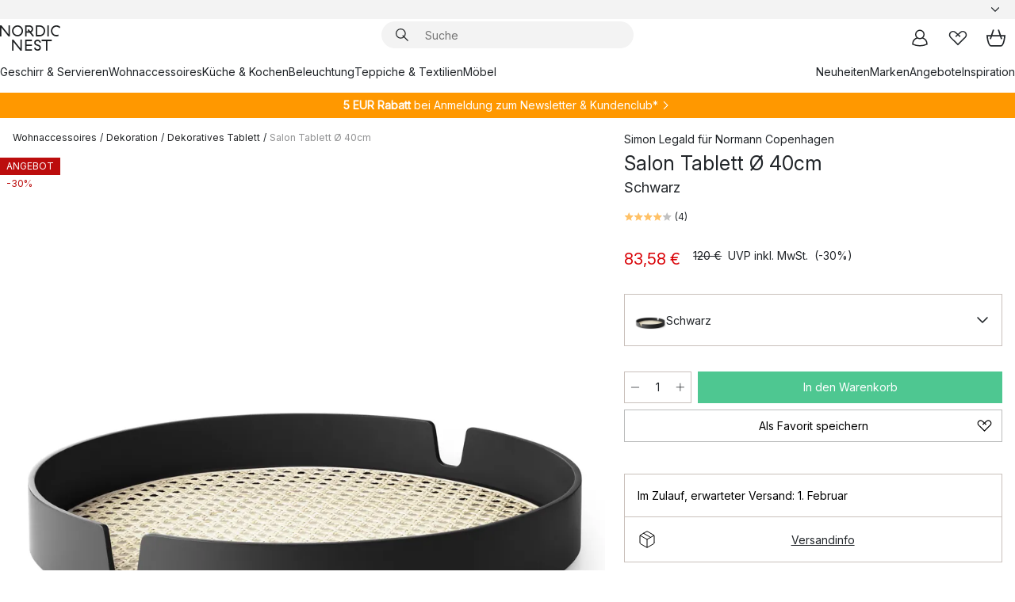

--- FILE ---
content_type: text/html; charset=utf-8
request_url: https://www.nordicnest.de/marken/normann-copenhagen/salon-tablett-o-40cm/
body_size: 66572
content:
<!DOCTYPE html><html lang="de-DE"><head><script>(function(w,i,g){w[g]=w[g]||[];if(typeof w[g].push=='function')w[g].push(i)})
(window,'GTM-WRL99SXS','google_tags_first_party');</script><script>(function(w,d,s,l){w[l]=w[l]||[];(function(){w[l].push(arguments);})('set', 'developer_id.dY2E1Nz', true);
		var f=d.getElementsByTagName(s)[0],
		j=d.createElement(s);j.async=true;j.src='/securemetrics/';
		f.parentNode.insertBefore(j,f);
		})(window,document,'script','dataLayer');</script><meta name="viewport" content="width=device-width, initial-scale=1"/><link rel="preload" as="image" imageSrcSet="/assets/blobs/normann-copenhagen-salon-tablett-40cm-schwarz/p_30812-01-01-00add2e931.jpg?preset=medium 960w,/assets/blobs/normann-copenhagen-salon-tablett-40cm-schwarz/p_30812-01-01-00add2e931.jpg?preset=medium&amp;dpr=1.5 1440w,/assets/blobs/normann-copenhagen-salon-tablett-40cm-schwarz/p_30812-01-01-00add2e931.jpg?preset=medium&amp;dpr=2 1920w" imageSizes="40vw"/><script type="module" src="/static/runtime.1c6cd4d0e538c820.js" async=""></script><script type="module" src="/static/main.1e5554d967e43fd3.js" async=""></script><script type="module" src="/static/vendor.7f95a0690cc7c913.js" async=""></script><meta name="theme-color" content="#000"/><title>Salon Tablett Ø 40cm | Normann Copenhagen → NordicNest.de</title><meta data-excite="true" name="description" content="Kaufen Sie Salon Tablett Ø 40cm von Normann Copenhagen bei → NordicNest.de ✓ Versandkostenfrei über 79 € ✓ 5 € Willkommens-Rabatt"/><meta data-excite="true" property="og:description" content="Kaufen Sie Salon Tablett Ø 40cm von Normann Copenhagen bei → NordicNest.de ✓ Versandkostenfrei über 79 € ✓ 5 € Willkommens-Rabatt"/><meta data-excite="true" property="og:image" content="/assets/blobs/normann-copenhagen-salon-tablett-40cm-schwarz/p_30812-01-01-00add2e931.jpg"/><link rel="canonical" href="https://www.nordicnest.de/marken/normann-copenhagen/salon-tablett-o-40cm/" data-excite="true"/><link rel="og:url" href="https://www.nordicnest.de/marken/normann-copenhagen/salon-tablett-o-40cm/" data-excite="true"/><link rel="manifest" href="/webappmanifest" crossorigin="use-credentials"/></head><script type="text/javascript">window.dataLayer = window.dataLayer || [];

            function gtag(){ dataLayer.push(arguments); }
            
            // Set default consent to 'denied' as a placeholder
            
            // Determine actual values based on customer's own requirements
            
            gtag('consent', 'default', {
            
            'ad_storage': 'denied',
            
            'ad_user_data': 'denied',
            
            'ad_personalization': 'denied',
            
            'analytics_storage': 'denied',
            
            'wait_for_update': 500
            
            });
            
            gtag('set', 'ads_data_redaction', true);</script><script id="CookieConsent" type="text/javascript" data-culture="DE" src="https://policy.app.cookieinformation.com/uc.js" data-gcm-version="2.0"></script><link rel="stylesheet" href="/static/main.ce45a92616384d33.css"/><link rel="stylesheet" href="/static/vendor.c7c4a3e591ac7730.css"/><script>(function(w,d,s,l,i){w[l]=w[l]||[];w[l].push({'gtm.start':
new Date().getTime(),event:'gtm.js'});var f=d.getElementsByTagName(s)[0],
j=d.createElement(s),dl=l!='dataLayer'?'&l='+l:'';j.defer=true;j.src=
'https://www.googletagmanager.com/gtm.js?id='+i+dl;f.parentNode.insertBefore(j,f);
})(window,document,'script','dataLayer','GTM-WRL99SXS');</script><script>document.addEventListener('load',function(e) {  if (e.target instanceof HTMLImageElement){ e.target.style.opacity = '1'}},{ capture: true });</script><div id="container"><style data-glitz="">.a{color:inherit}.b{background-color:#F3F3F3}</style><div class="a b"><style data-glitz="">.c{z-index:6}.d{height:24px}.e{position:relative}.f{align-items:center;-webkit-box-align:center}.g{grid-template-columns:1fr auto 1fr;-ms-grid-columns:1fr auto 1fr}.h{grid-template-areas:"left center right"}.i{display:-ms-grid;display:grid}.k{width:100%}.o{padding-right:16px}.p{padding-left:16px}@media (min-width: 1281px){.j{height:30px}.l{max-width:1440px}.m{margin-right:auto}.n{margin-left:auto}.q{padding-right:40px}.r{padding-left:40px}}</style><div class="c d e f g h i j k l m n o p q r"><style data-glitz="">.s{max-width:500px}.t{justify-content:center;-webkit-box-pack:center}.u{height:inherit}.v{display:-webkit-box;display:-moz-box;display:-ms-flexbox;display:-webkit-flex;display:flex}.w{grid-area:center}</style><div class="s k t u v w e"><style data-glitz="">.x{gap:8px}.y{font-size:12px}.z{pointer-events:none}.a0{will-change:transform, opacity}.a1{transform:translateY(50%)}.a2{bottom:0}.a3{position:absolute}.a4{opacity:0}</style><div class="a x y t f v u z a0 a1 a2 a3 a4"><style data-glitz="">.a5{width:24px}.a6{color:#ff9800}.a7{min-width:1.5em}.a8{min-height:1.5em}.a9{display:block}</style><svg xmlns="http://www.w3.org/2000/svg" fill="none" stroke="currentColor" stroke-linecap="square" stroke-width="1.5" viewBox="0 0 24 24" class="d a5 a6 a7 a8 a9"><path d="m4.5 11.25 5.25 5.25 9-9"></path></svg><style data-glitz="">.aa{white-space:nowrap}.ab{margin-bottom:0}.ae{line-height:1.7142857142857142}@media (min-width: 1281px){.ac{margin-bottom:0}}</style><p class="aa y ab ac ae"><style data-glitz="">.ag{text-decoration:underline}.af:hover{text-decoration:underline}.ai:hover{color:inherit}.ah:visited{color:inherit}</style><a class="af ag ah ai a" href="https://www.trustedshops.de/bewertung/info_X63485E5D0BC4C3ED3FD53902E256D87A.html">★ ★ ★ ★ ★ 4,8 / 5 Trusted Shops</a></p></div><div class="a x y t f v u z a0 a1 a2 a3 a4"><svg xmlns="http://www.w3.org/2000/svg" fill="none" stroke="currentColor" stroke-linecap="square" stroke-width="1.5" viewBox="0 0 24 24" class="d a5 a6 a7 a8 a9"><path d="m4.5 11.25 5.25 5.25 9-9"></path></svg><p class="aa y ab ac ae"><b>Versandkostenfrei</b><span> über 49€</span></p></div><div class="a x y t f v u z a0 a1 a2 a3 a4"><svg xmlns="http://www.w3.org/2000/svg" fill="none" stroke="currentColor" stroke-linecap="square" stroke-width="1.5" viewBox="0 0 24 24" class="d a5 a6 a7 a8 a9"><path d="m4.5 11.25 5.25 5.25 9-9"></path></svg><p class="aa y ab ac ae"><a class="af ag ah ai a" data-spa-link="true" href="/mein-konto/kundenclub/">5 €  Rabatt -  Newsletter &amp; Kundenclub*</a></p></div><div class="a x y t f v u z a0 a1 a2 a3 a4"><svg xmlns="http://www.w3.org/2000/svg" fill="none" stroke="currentColor" stroke-linecap="square" stroke-width="1.5" viewBox="0 0 24 24" class="d a5 a6 a7 a8 a9"><path d="m4.5 11.25 5.25 5.25 9-9"></path></svg><p class="aa y ab ac ae">Lieferung in 2-4 Werktagen</p></div><div class="a x y t f v u z a0 a1 a2 a3 a4"><svg xmlns="http://www.w3.org/2000/svg" fill="none" stroke="currentColor" stroke-linecap="square" stroke-width="1.5" viewBox="0 0 24 24" class="d a5 a6 a7 a8 a9"><path d="m4.5 11.25 5.25 5.25 9-9"></path></svg><p class="aa y ab ac ae"><a class="af ag ah ai a" data-spa-link="true" href="/mein-konto/kundenclub/">2 % BONUS AUF ALLE EINKÄUFE ALS MITGLIED* </a></p></div></div><style data-glitz="">.aj{justify-self:end;-ms-grid-column-align:end}.ak{grid-area:right}.al{height:100%}.am{font-size:14px}.an{text-transform:capitalize}.ao{flex-direction:column;-webkit-box-orient:vertical;-webkit-box-direction:normal}</style><div value="de-DE" options="" class="aj ak al am an ao v"><input type="hidden" value="de-DE"/><style data-glitz="">.ap{border-bottom-color:transparent}.aq{border-bottom-style:solid}.ar{border-bottom-width:0}.as{border-top-color:transparent}.at{border-top-style:solid}.au{border-top-width:0}.av{border-right-color:transparent}.aw{border-right-style:solid}.ax{border-right-width:0}.ay{border-left-color:transparent}.az{border-left-style:solid}.b0{border-left-width:0}.bd{background-color:transparent}.be{font-weight:bold}.bf{padding-right:0}.bg{padding-left:0}.bh{line-height:24px}.bi{padding-bottom:3px}.bj{padding-top:3px}.bk{z-index:4}.bl{cursor:pointer}.bm{justify-content:space-between;-webkit-box-pack:justify}.bn{user-select:none;-webkit-user-select:none;-ms-user-select:none}.bo{font-variant:inherit}.bp{font-style:inherit}@media (min-width: 1281px){.b1{border-bottom-color:transparent}.b2{border-bottom-style:solid}.b3{border-bottom-width:0}.b4{border-top-color:transparent}.b5{border-top-style:solid}.b6{border-top-width:0}.b7{border-right-color:transparent}.b8{border-right-style:solid}.b9{border-right-width:0}.ba{border-left-color:transparent}.bb{border-left-style:solid}.bc{border-left-width:0}}</style><button id=":Rehc:-button" role="combobox" aria-haspopup="listbox" aria-expanded="false" aria-controls=":Rehc:-listbox" aria-label="Missing translation for selectAnOption" tabindex="0" class="ap aq ar as at au av aw ax ay az b0 b1 b2 b3 b4 b5 b6 b7 b8 b9 ba bb bc bd be bf bg bh y bi bj al bk bl f bm v a bn bo bp"><style data-glitz="">.bq{font-weight:500}.br{overflow:hidden}.bs{text-overflow:ellipsis}</style><span class="al bq k f v br bs aa"></span><style data-glitz="">.bt{margin-left:8px}.bu{flex-shrink:0}.bv{width:1.5em}.bw{height:1.5em}</style><svg xmlns="http://www.w3.org/2000/svg" fill="none" viewBox="0 0 24 24" aria-hidden="true" class="y bt bu bv bw a9"><path stroke="currentColor" stroke-linecap="round" stroke-linejoin="round" stroke-width="1.5" d="m6 9 6 6 6-6"></path></svg></button><style data-glitz="">.bx{z-index:5}</style><div class="bx e"></div></div></div></div><style data-glitz="">.by{z-index:3}.bz{top:-1px}.c0{background-color:#FFFFFF}.c1{position:-webkit-sticky;position:sticky}.c2{height:auto}.c3{align-items:inherit;-webkit-box-align:inherit}</style><header class="by bz c0 c1 c2 c3 ao"><style data-glitz="">@media (min-width: 1281px){.c4{height:66px}}</style><div class="e bm f g i c4 q r k l m n"><style data-glitz="">.c5{justify-self:flex-start}</style><div class="c5 f v"><style data-glitz="">.c7{text-decoration:none}.c6:hover{text-decoration:none}</style><a aria-label="Startseite" class="ah ai c6 c7 a" data-spa-link="true" href="/marken/normann-copenhagen/salon-tablett-o-40cm/"><style data-glitz="">.c8{height:32px}.c9{width:auto}</style><svg xmlns="http://www.w3.org/2000/svg" viewBox="0 0 114.24 48" class="c8 c9 a9"><path d="M87.093 48V29.814h-8.185V27.13h19.078v2.684h-8.215V48Zm-17.823-.239a6.4 6.4 0 0 1-1.92-.8 6.1 6.1 0 0 1-1.637-1.535 7 7 0 0 1-1.115-2.4l2.351-1.253a4.9 4.9 0 0 0 1.458 2.639 4.1 4.1 0 0 0 2.8.91 3.93 3.93 0 0 0 2.559-.776 2.72 2.72 0 0 0 .952-2.236 2.8 2.8 0 0 0-.312-1.386 3 3 0 0 0-.834-.939 4.6 4.6 0 0 0-1.175-.626q-.654-.238-1.369-.478-1.012-.328-2.112-.759A8.4 8.4 0 0 1 66.9 37a5.5 5.5 0 0 1-1.488-1.714 5.06 5.06 0 0 1-.581-2.519 5.5 5.5 0 0 1 .506-2.4 5.15 5.15 0 0 1 1.369-1.774 6 6 0 0 1 2.012-1.093 7.7 7.7 0 0 1 2.4-.372 6.5 6.5 0 0 1 4.167 1.342 7.07 7.07 0 0 1 2.381 3.667l-2.531 1.013a4.5 4.5 0 0 0-1.517-2.563 4.17 4.17 0 0 0-2.559-.775 3.67 3.67 0 0 0-2.649.864 2.83 2.83 0 0 0-.893 2.117 2.5 2.5 0 0 0 .312 1.3 3 3 0 0 0 .863.91 5.8 5.8 0 0 0 1.31.67q.759.284 1.622.581 1.221.417 2.277.88a7 7 0 0 1 1.83 1.133 4.8 4.8 0 0 1 1.221 1.625 5.5 5.5 0 0 1 .446 2.326 6.1 6.1 0 0 1-.5 2.578 5.2 5.2 0 0 1-1.355 1.8 5.5 5.5 0 0 1-1.965 1.058 7.9 7.9 0 0 1-2.345.346 8.6 8.6 0 0 1-1.964-.239ZM38.822 48l-13.3-16.547V48H22.84V27.13h2.678l13.3 16.577V27.13H41.5V48Zm8.905 0V27.13h12.8v2.683H50.406v6.411h10.119v2.683H50.406v6.41h10.119V48Zm14.54-26.453-6.059-7.533h-5.8v6.857h-2.682V0h8.007a7.4 7.4 0 0 1 2.8.522 6.7 6.7 0 0 1 2.217 1.461A6.9 6.9 0 0 1 62.221 4.2a7.2 7.2 0 0 1 .536 2.8 7 7 0 0 1-1 3.757 6.7 6.7 0 0 1-2.693 2.474l5.331 6.6-2.129 1.712ZM50.406 11.33h3.66L52.22 9.022l2.08-1.669 2.976 3.708A4.2 4.2 0 0 0 59.3 9.54a4.23 4.23 0 0 0 .774-2.534 4.35 4.35 0 0 0-.343-1.744 4.3 4.3 0 0 0-.931-1.371A4.2 4.2 0 0 0 57.415 3a4.5 4.5 0 0 0-1.681-.313h-5.328Zm52.406 8.75a10 10 0 0 1-3.259-2.191 10.4 10.4 0 0 1-2.188-3.309 10.6 10.6 0 0 1-.8-4.145 10.6 10.6 0 0 1 .8-4.144 10.4 10.4 0 0 1 2.188-3.309 9.9 9.9 0 0 1 3.273-2.191A10.5 10.5 0 0 1 106.918 0a9.9 9.9 0 0 1 4.048.805 12 12 0 0 1 3.274 2.146l-1.22 2.534a10 10 0 0 0-.9-.833 10.5 10.5 0 0 0-1.768-1.165 7.54 7.54 0 0 0-3.556-.8 7.8 7.8 0 0 0-2.991.567 7.2 7.2 0 0 0-2.4 1.579 7.3 7.3 0 0 0-1.591 2.445 8.35 8.35 0 0 0-.581 3.16 8.35 8.35 0 0 0 .581 3.161 7.3 7.3 0 0 0 1.591 2.444 7.2 7.2 0 0 0 2.4 1.58 7.8 7.8 0 0 0 2.991.567 9.6 9.6 0 0 0 1.859-.179 8.5 8.5 0 0 0 1.98-.686l.476 2.684a17 17 0 0 1-2.262.656 10.37 10.37 0 0 1-6.042-.581Zm-13.054.791V0h2.678v20.87Zm-21.665 0V0h7.143a10.7 10.7 0 0 1 4.107.79 10.2 10.2 0 0 1 3.3 2.176 9.9 9.9 0 0 1 2.188 3.294 10.9 10.9 0 0 1 .789 4.174 10.9 10.9 0 0 1-.789 4.174 10 10 0 0 1-2.185 3.292 10.2 10.2 0 0 1-3.3 2.176 10.7 10.7 0 0 1-4.107.79Zm2.678-2.684h4.464a8.3 8.3 0 0 0 3.081-.566 7.2 7.2 0 0 0 2.44-1.595 7.4 7.4 0 0 0 1.607-2.46 8.3 8.3 0 0 0 .581-3.13 8.2 8.2 0 0 0-.581-3.116 7.26 7.26 0 0 0-4.047-4.055 8.1 8.1 0 0 0-3.081-.581h-4.464ZM15.982 20.87 2.678 4.323V20.87H0V0h2.678l13.3 16.577V0h2.678v20.87Zm13.074-.791a9.96 9.96 0 0 1-5.491-5.5 10.8 10.8 0 0 1-.789-4.145 10.8 10.8 0 0 1 .789-4.144 9.95 9.95 0 0 1 5.491-5.5A10.7 10.7 0 0 1 33.194 0a10.85 10.85 0 0 1 4.152.791 9.9 9.9 0 0 1 3.3 2.19 10.2 10.2 0 0 1 2.173 3.31 10.8 10.8 0 0 1 .789 4.144 10.8 10.8 0 0 1-.789 4.145 10.2 10.2 0 0 1-2.173 3.309 9.9 9.9 0 0 1-3.3 2.191 10.8 10.8 0 0 1-4.152.79 10.7 10.7 0 0 1-4.138-.791M30.1 3.264a7.19 7.19 0 0 0-4.063 4.07 8.2 8.2 0 0 0-.58 3.1 8.2 8.2 0 0 0 .58 3.1A7.18 7.18 0 0 0 30.1 17.6a8.53 8.53 0 0 0 6.191 0 7.18 7.18 0 0 0 4.063-4.069 8.2 8.2 0 0 0 .581-3.1 8.2 8.2 0 0 0-.581-3.1 7.19 7.19 0 0 0-4.063-4.07 8.53 8.53 0 0 0-6.191 0Z" style="fill:#1e2022"></path></svg></a></div><style data-glitz="">.ca{transition-timing-function:ease-out}.cb{transition-duration:200ms}.cc{transition-property:background, box-shadow;-webkit-transition-property:background, box-shadow;-moz-transition-property:background, box-shadow}.cd{z-index:1}@media (min-width: 1281px){.ce{width:400px}.cf{align-items:center;-webkit-box-align:center}}</style><form role="search" class="ca cb cc k e cd v ce cf" action=""><style data-glitz="">.cg{border-bottom-width:thin}.ch{border-top-width:thin}.ci{border-right-width:thin}.cj{border-left-width:thin}.ck{height:34px}.cl{border-radius:50px}.cq{transition-property:background-color;-webkit-transition-property:background-color;-moz-transition-property:background-color}@media (max-width: 1280px){.cm{border-bottom-color:transparent}.cn{margin-bottom:8px}.co{margin-right:12px}.cp{margin-left:12px}}</style><div class="b aq ap cg at as ch aw av ci az ay cj ck cd k f v cl cm cn co cp ca cb cq"><style data-glitz="">.cr{padding-bottom:0}.cs{padding-top:0}.ct{border-radius:0}.cu{text-transform:initial}.d1{font-size:16px}.d2{transition-property:color, background, opacity, border-color;-webkit-transition-property:color, background, opacity, border-color;-moz-transition-property:color, background, opacity, border-color}.d3{border-bottom-width:1px}.d4{border-top-width:1px}.d5{border-right-width:1px}.d6{border-left-width:1px}@media (hover: hover){.cv:hover{border-bottom-color:transparent}.cw:hover{border-top-color:transparent}.cx:hover{border-right-color:transparent}.cy:hover{border-left-color:transparent}.cz:hover{background-color:transparent}.d0:hover{color:inherit}}</style><button tabindex="0" type="submit" aria-label="Suchen" data-test-id="quick-search-btn" class="bt cr cs bf bg bu ct a bd cu f t v cv cw cx cy cz d0 bh d1 ca cb d2 ap aq d3 as at d4 av aw d5 ay az d6 bn bo bp"><style data-glitz="">.d7{margin-bottom:8px}.d8{margin-top:8px}.d9{margin-right:8px}.da{height:16px}.db{width:16px}</style><svg xmlns="http://www.w3.org/2000/svg" viewBox="0 0 26.414 26.414" class="d7 d8 d9 bt da db a9"><defs><style>.search_svg__a{fill:none;stroke:#1e2022;stroke-linecap:square;stroke-miterlimit:10;stroke-width:2px}</style></defs><g transform="translate(1 1)"><circle cx="9.5" cy="9.5" r="9.5" class="search_svg__a"></circle><path d="m14 14 10 10" class="search_svg__a"></path></g></svg></button><style data-glitz="">.dd{flex-grow:1;-webkit-box-flex:1}.dj{border-bottom-style:none}.dk{border-top-style:none}.dl{border-right-style:none}.dm{border-left-style:none}.dn{padding-left:12px}.dc::-webkit-search-cancel-button{display:none}.de:focus{outline-style:none}.df:focus{border-bottom-style:none}.dg:focus{border-top-style:none}.dh:focus{border-right-style:none}.di:focus{border-left-style:none}</style><input tabindex="0" aria-label="Suche" aria-disabled="false" role="combobox" type="search" autoComplete="off" aria-autocomplete="list" aria-activedescendant="-1-item-" aria-expanded="false" aria-controls="suggestions" aria-owns="suggestions" placeholder="Suche" data-test-id="quick-search-input" class="dc dd de df dg dh di dj dk dl dm bd u k dn am" name="q" value=""/><style data-glitz="">.do{visibility:hidden}</style><button type="button" tabindex="0" aria-label="Schließen" class="d9 cr cs bf bg bu do ct a bd cu f t v cv cw cx cy cz d0 bh d1 ca cb d2 ap aq d3 as at d4 av aw d5 ay az d6 bn bo bp"><svg xmlns="http://www.w3.org/2000/svg" viewBox="0 0 32 32" class="d7 d8 d9 bt da db a9"><path fill="none" stroke="currentColor" stroke-linecap="square" stroke-miterlimit="10" stroke-width="2" d="m16 16-8.657 8.656L16 16 7.343 7.343 16 16l8.656-8.657L16 16l8.657 8.657z"></path></svg></button></div><style data-glitz="">.dp{left:12px}.dq{top:40px}.dr{width:calc(100% - 24px)}.ds{border-radius:16px}.dv{transition-property:border-color, box-shadow;-webkit-transition-property:border-color, box-shadow;-moz-transition-property:border-color, box-shadow}.dw{height:0}.dx{background-color:white}@media (min-width: 1281px){.dt{left:0}.du{width:100%}}</style><div class="dp dq dr a3 ar aq ap au at as ax aw av b0 az ay ds dt du ca cb dv dw br dx b6"><style data-glitz="">.dy{padding-bottom:16px}.dz{padding-top:8px}</style><div class="dy dz"></div></div></form><style data-glitz="">.e0{justify-self:flex-end}</style><div class="e0 f v"><style data-glitz="">.e1{padding-bottom:11px}.e2{padding-top:11px}.e3{padding-right:11px}.e4{padding-left:11px}</style><a aria-label="Mein Konto" data-test-id="my-pages-button" class="ct a bd cu f t v cv cw cx cy cz d0 bh d1 e1 e2 e3 e4 ca cb d2 ap aq d3 as at d4 av aw d5 ay az d6 ai c6 c7" data-spa-link="true" href=""><svg xmlns="http://www.w3.org/2000/svg" viewBox="0 0 32 32" data-test-id="my-pages-link" class="bv bw a9"><defs><style>.user_svg__a{fill:none;stroke:#1e2022;stroke-miterlimit:10;stroke-width:2px}</style></defs><circle cx="7" cy="7" r="7" class="user_svg__a" transform="translate(9 3)"></circle><path d="M12.007 15.645A11.44 11.44 0 0 0 4 26.375 27 27 0 0 0 16 29a27 27 0 0 0 12-2.625 11.44 11.44 0 0 0-8-10.73" class="user_svg__a"></path></svg></a><style data-glitz="">.e5{overflow:visible}</style><a aria-label="Meine Favoriten" class="e5 e ct a bd cu f t v cv cw cx cy cz d0 bh d1 e1 e2 e3 e4 ca cb d2 ap aq d3 as at d4 av aw d5 ay az d6 ai c6 c7" data-spa-link="true" href=""><svg xmlns="http://www.w3.org/2000/svg" fill="none" viewBox="0 0 32 32" data-test-id="my-wishlist-link" class="bv bw a9"><path stroke="currentColor" stroke-linecap="square" stroke-miterlimit="10" stroke-width="2" d="m13 13 7.071-6.317a5.866 5.866 0 0 1 8.225 0 5.7 5.7 0 0 1 0 8.127L15.959 27 3.7 14.81a5.7 5.7 0 0 1 0-8.127 5.866 5.866 0 0 1 8.225 0S16.582 10.533 19 13"></path></svg></a><button aria-label="Warenkorb" title="Sie haben 0 Artikel in Ihrem Warenkorb" data-test-id="header-cart-icon" class="e5 e ct a bd cu f t v cv cw cx cy cz d0 bh d1 e1 e2 e3 e4 ca cb d2 ap aq d3 as at d4 av aw d5 ay az d6 bn bo bp"><svg xmlns="http://www.w3.org/2000/svg" fill="none" viewBox="0 0 28.138 25.265" data-test-id="minicart-link" class="bv bw a9"><g stroke="currentColor" stroke-linecap="square" stroke-miterlimit="10" stroke-width="2"><path d="m18.069 1.265 4 12M10.069 1.265l-4 12M1.069 9.265h26s-1 15-6 15h-14c-5 0-6-15-6-15Z"></path></g></svg></button></div></div><style data-glitz="">.e6{min-height:44px}</style><nav class="e6 k dy dz"><div class="bm v q r k l m n"><style data-glitz="">.e7{gap:24px}.e8{list-style:none}.e9{margin-top:0}.ea{margin-right:0}.eb{margin-left:0}</style><ul class="e7 v e8 cr cs bf bg ab e9 ea eb"><li><a data-test-id="product-category-tabs" class="af aa a9 bq am ah ai c7 a" data-spa-link="true" href="/geschirr--servieren/">Geschirr &amp; Servieren</a></li><li><a data-test-id="product-category-tabs" class="af aa a9 bq am ah ai c7 a" data-spa-link="true" href="/wohnaccessoires/">Wohnaccessoires</a></li><li><a data-test-id="product-category-tabs" class="af aa a9 bq am ah ai c7 a" data-spa-link="true" href="/kuche--kochen/">Küche &amp; Kochen</a></li><li><a data-test-id="product-category-tabs" class="af aa a9 bq am ah ai c7 a" data-spa-link="true" href="/beleuchtung/">Beleuchtung</a></li><li><a data-test-id="product-category-tabs" class="af aa a9 bq am ah ai c7 a" data-spa-link="true" href="/teppiche--wohntextilien/">Teppiche &amp; Textilien</a></li><li><a data-test-id="product-category-tabs" class="af aa a9 bq am ah ai c7 a" data-spa-link="true" href="/mobel/">Möbel</a></li></ul><ul class="e7 v e8 cr cs bf bg ab e9 ea eb"><li><a class="bq af aa a9 am ah ai c7 a" data-spa-link="true" href="/neuheiten/">Neuheiten</a></li><li><a class="bq af aa a9 am ah ai c7 a" data-spa-link="true" href="/marken/">Marken</a></li><li><a class="bq af aa a9 am ah ai c7 a" data-spa-link="true" href="/angebote/">Angebote</a></li><li><a class="bq af aa a9 am ah ai c7 a" data-spa-link="true" href="/inspirationen-tipps/">Inspiration</a></li></ul></div></nav></header><div style="display:contents"><style data-glitz="">.ee{width:440px}.ef{top:0}.eg{left:100%}.eh{will-change:transform}.ei{max-width:100%}.ej{position:fixed}@media (min-width: 1281px){.ec{display:none}.ed{width:auto}}</style><div class="c0 br ec ed ee a2 ef eg eh ei ao v ej"><style data-glitz="">.ek{padding-bottom:4px}.el{padding-top:4px}</style><div class="ek el a9 e"><style data-glitz="">.em{transform:translate(-50%, -50%)}.en{top:50%}.eo{left:50%}</style><svg xmlns="http://www.w3.org/2000/svg" viewBox="0 0 114.24 48" class="em en eo a3 c8 c9 a9"><path d="M87.093 48V29.814h-8.185V27.13h19.078v2.684h-8.215V48Zm-17.823-.239a6.4 6.4 0 0 1-1.92-.8 6.1 6.1 0 0 1-1.637-1.535 7 7 0 0 1-1.115-2.4l2.351-1.253a4.9 4.9 0 0 0 1.458 2.639 4.1 4.1 0 0 0 2.8.91 3.93 3.93 0 0 0 2.559-.776 2.72 2.72 0 0 0 .952-2.236 2.8 2.8 0 0 0-.312-1.386 3 3 0 0 0-.834-.939 4.6 4.6 0 0 0-1.175-.626q-.654-.238-1.369-.478-1.012-.328-2.112-.759A8.4 8.4 0 0 1 66.9 37a5.5 5.5 0 0 1-1.488-1.714 5.06 5.06 0 0 1-.581-2.519 5.5 5.5 0 0 1 .506-2.4 5.15 5.15 0 0 1 1.369-1.774 6 6 0 0 1 2.012-1.093 7.7 7.7 0 0 1 2.4-.372 6.5 6.5 0 0 1 4.167 1.342 7.07 7.07 0 0 1 2.381 3.667l-2.531 1.013a4.5 4.5 0 0 0-1.517-2.563 4.17 4.17 0 0 0-2.559-.775 3.67 3.67 0 0 0-2.649.864 2.83 2.83 0 0 0-.893 2.117 2.5 2.5 0 0 0 .312 1.3 3 3 0 0 0 .863.91 5.8 5.8 0 0 0 1.31.67q.759.284 1.622.581 1.221.417 2.277.88a7 7 0 0 1 1.83 1.133 4.8 4.8 0 0 1 1.221 1.625 5.5 5.5 0 0 1 .446 2.326 6.1 6.1 0 0 1-.5 2.578 5.2 5.2 0 0 1-1.355 1.8 5.5 5.5 0 0 1-1.965 1.058 7.9 7.9 0 0 1-2.345.346 8.6 8.6 0 0 1-1.964-.239ZM38.822 48l-13.3-16.547V48H22.84V27.13h2.678l13.3 16.577V27.13H41.5V48Zm8.905 0V27.13h12.8v2.683H50.406v6.411h10.119v2.683H50.406v6.41h10.119V48Zm14.54-26.453-6.059-7.533h-5.8v6.857h-2.682V0h8.007a7.4 7.4 0 0 1 2.8.522 6.7 6.7 0 0 1 2.217 1.461A6.9 6.9 0 0 1 62.221 4.2a7.2 7.2 0 0 1 .536 2.8 7 7 0 0 1-1 3.757 6.7 6.7 0 0 1-2.693 2.474l5.331 6.6-2.129 1.712ZM50.406 11.33h3.66L52.22 9.022l2.08-1.669 2.976 3.708A4.2 4.2 0 0 0 59.3 9.54a4.23 4.23 0 0 0 .774-2.534 4.35 4.35 0 0 0-.343-1.744 4.3 4.3 0 0 0-.931-1.371A4.2 4.2 0 0 0 57.415 3a4.5 4.5 0 0 0-1.681-.313h-5.328Zm52.406 8.75a10 10 0 0 1-3.259-2.191 10.4 10.4 0 0 1-2.188-3.309 10.6 10.6 0 0 1-.8-4.145 10.6 10.6 0 0 1 .8-4.144 10.4 10.4 0 0 1 2.188-3.309 9.9 9.9 0 0 1 3.273-2.191A10.5 10.5 0 0 1 106.918 0a9.9 9.9 0 0 1 4.048.805 12 12 0 0 1 3.274 2.146l-1.22 2.534a10 10 0 0 0-.9-.833 10.5 10.5 0 0 0-1.768-1.165 7.54 7.54 0 0 0-3.556-.8 7.8 7.8 0 0 0-2.991.567 7.2 7.2 0 0 0-2.4 1.579 7.3 7.3 0 0 0-1.591 2.445 8.35 8.35 0 0 0-.581 3.16 8.35 8.35 0 0 0 .581 3.161 7.3 7.3 0 0 0 1.591 2.444 7.2 7.2 0 0 0 2.4 1.58 7.8 7.8 0 0 0 2.991.567 9.6 9.6 0 0 0 1.859-.179 8.5 8.5 0 0 0 1.98-.686l.476 2.684a17 17 0 0 1-2.262.656 10.37 10.37 0 0 1-6.042-.581Zm-13.054.791V0h2.678v20.87Zm-21.665 0V0h7.143a10.7 10.7 0 0 1 4.107.79 10.2 10.2 0 0 1 3.3 2.176 9.9 9.9 0 0 1 2.188 3.294 10.9 10.9 0 0 1 .789 4.174 10.9 10.9 0 0 1-.789 4.174 10 10 0 0 1-2.185 3.292 10.2 10.2 0 0 1-3.3 2.176 10.7 10.7 0 0 1-4.107.79Zm2.678-2.684h4.464a8.3 8.3 0 0 0 3.081-.566 7.2 7.2 0 0 0 2.44-1.595 7.4 7.4 0 0 0 1.607-2.46 8.3 8.3 0 0 0 .581-3.13 8.2 8.2 0 0 0-.581-3.116 7.26 7.26 0 0 0-4.047-4.055 8.1 8.1 0 0 0-3.081-.581h-4.464ZM15.982 20.87 2.678 4.323V20.87H0V0h2.678l13.3 16.577V0h2.678v20.87Zm13.074-.791a9.96 9.96 0 0 1-5.491-5.5 10.8 10.8 0 0 1-.789-4.145 10.8 10.8 0 0 1 .789-4.144 9.95 9.95 0 0 1 5.491-5.5A10.7 10.7 0 0 1 33.194 0a10.85 10.85 0 0 1 4.152.791 9.9 9.9 0 0 1 3.3 2.19 10.2 10.2 0 0 1 2.173 3.31 10.8 10.8 0 0 1 .789 4.144 10.8 10.8 0 0 1-.789 4.145 10.2 10.2 0 0 1-2.173 3.309 9.9 9.9 0 0 1-3.3 2.191 10.8 10.8 0 0 1-4.152.79 10.7 10.7 0 0 1-4.138-.791M30.1 3.264a7.19 7.19 0 0 0-4.063 4.07 8.2 8.2 0 0 0-.58 3.1 8.2 8.2 0 0 0 .58 3.1A7.18 7.18 0 0 0 30.1 17.6a8.53 8.53 0 0 0 6.191 0 7.18 7.18 0 0 0 4.063-4.069 8.2 8.2 0 0 0 .581-3.1 8.2 8.2 0 0 0-.581-3.1 7.19 7.19 0 0 0-4.063-4.07 8.53 8.53 0 0 0-6.191 0Z" style="fill:#1e2022"></path></svg><style data-glitz="">.ep{float:right}</style><button class="ep ct a bd cu f t v cv cw cx cy cz d0 bh d1 e1 e2 e3 e4 ca cb d2 ap aq d3 as at d4 av aw d5 ay az d6 br e bn bo bp"><svg xmlns="http://www.w3.org/2000/svg" viewBox="0 0 32 32" class="bv bw a9"><path fill="none" stroke="currentColor" stroke-linecap="square" stroke-miterlimit="10" stroke-width="2" d="m16 16-8.657 8.656L16 16 7.343 7.343 16 16l8.656-8.657L16 16l8.657 8.657z"></path></svg></button></div><style data-glitz="">.eq{grid-template-columns:repeat(2, 1fr);-ms-grid-columns:repeat(2, 1fr)}</style><div class="eq i"><style data-glitz="">.es{padding-bottom:12px}.et{padding-top:12px}.eu{transition-duration:300ms}.ev{padding-right:23px}.ew{padding-left:23px}.ex{color:black}.f4{border-bottom-color:#bbbcbc}.f5{border-top-color:#bbbcbc}.f6{border-right-color:#bbbcbc}.f7{border-left-color:#bbbcbc}.er:focus-visible{outline-offset:-2px}@media (hover: hover){.ey:hover{border-bottom-color:#bbbcbc}.ez:hover{border-top-color:#bbbcbc}.f0:hover{border-right-color:#bbbcbc}.f1:hover{border-left-color:#bbbcbc}.f2:hover{background-color:#f5f5f5}.f3:hover{color:black}}</style><button class="c0 er es et ar au ax b0 cu cq eu bq am f t v bh ev ew ct ex ey ez f0 f1 f2 f3 ca f4 aq f5 at f6 aw f7 az bn bo bp">Produkte</button><style data-glitz="">.f8{background-color:#ebebeb}</style><button class="f8 er es et ar au ax b0 cu cq eu bq am f t v bh ev ew ct ex ey ez f0 f1 f2 f3 ca f4 aq f5 at f6 aw f7 az bn bo bp">Inspiration</button></div><style data-glitz="">.f9{overflow-x:hidden}</style><nav class="al f9 e dd"><style data-glitz="">.fa{will-change:opacity, transform}</style><div class="fa ao v a2 ef al k a3"><style data-glitz="">.fb{overflow-y:auto}.fc{-webkit-overflow-scrolling:touch}</style><ul class="fb fc e8 cr cs bf bg ab e9 ea eb"><style data-glitz="">@media (max-width: 1280px){.fd{border-bottom-style:solid}.fe{border-bottom-width:1px}.ff{border-bottom-color:#f5f5f5}}</style><li class="fd fe ff"><style data-glitz="">.fg{padding-right:24px}.fh{padding-left:24px}@media (max-width: 1280px){.fi{padding-bottom:16px}.fj{padding-top:16px}.fk{padding-right:24px}.fl{padding-left:24px}.fm{font-size:16px}.fn{font-weight:500}}</style><a data-test-id="sidebar-product-category" class="es et fg fh aa k f bm v fi fj fk fl fm fn ah ai c6 c7 a" data-spa-link="true" href="/geschirr--servieren/">Geschirr &amp; Servieren<style data-glitz="">.fo{transform:rotate(270deg)}</style><svg xmlns="http://www.w3.org/2000/svg" fill="none" viewBox="0 0 24 24" class="y fo bv bw a9"><path fill="currentColor" d="M4.943 9.75 6 8.693l6 6 6-6 1.058 1.057L12 16.808z"></path></svg></a></li><li class="fd fe ff"><a data-test-id="sidebar-product-category" class="es et fg fh aa k f bm v fi fj fk fl fm fn ah ai c6 c7 a" data-spa-link="true" href="/wohnaccessoires/">Wohnaccessoires<svg xmlns="http://www.w3.org/2000/svg" fill="none" viewBox="0 0 24 24" class="y fo bv bw a9"><path fill="currentColor" d="M4.943 9.75 6 8.693l6 6 6-6 1.058 1.057L12 16.808z"></path></svg></a></li><li class="fd fe ff"><a data-test-id="sidebar-product-category" class="es et fg fh aa k f bm v fi fj fk fl fm fn ah ai c6 c7 a" data-spa-link="true" href="/kuche--kochen/">Küche &amp; Kochen<svg xmlns="http://www.w3.org/2000/svg" fill="none" viewBox="0 0 24 24" class="y fo bv bw a9"><path fill="currentColor" d="M4.943 9.75 6 8.693l6 6 6-6 1.058 1.057L12 16.808z"></path></svg></a></li><li class="fd fe ff"><a data-test-id="sidebar-product-category" class="es et fg fh aa k f bm v fi fj fk fl fm fn ah ai c6 c7 a" data-spa-link="true" href="/beleuchtung/">Beleuchtung<svg xmlns="http://www.w3.org/2000/svg" fill="none" viewBox="0 0 24 24" class="y fo bv bw a9"><path fill="currentColor" d="M4.943 9.75 6 8.693l6 6 6-6 1.058 1.057L12 16.808z"></path></svg></a></li><li class="fd fe ff"><a data-test-id="sidebar-product-category" class="es et fg fh aa k f bm v fi fj fk fl fm fn ah ai c6 c7 a" data-spa-link="true" href="/teppiche--wohntextilien/">Teppiche &amp; Textilien<svg xmlns="http://www.w3.org/2000/svg" fill="none" viewBox="0 0 24 24" class="y fo bv bw a9"><path fill="currentColor" d="M4.943 9.75 6 8.693l6 6 6-6 1.058 1.057L12 16.808z"></path></svg></a></li><li class="fd fe ff"><a data-test-id="sidebar-product-category" class="es et fg fh aa k f bm v fi fj fk fl fm fn ah ai c6 c7 a" data-spa-link="true" href="/mobel/">Möbel<svg xmlns="http://www.w3.org/2000/svg" fill="none" viewBox="0 0 24 24" class="y fo bv bw a9"><path fill="currentColor" d="M4.943 9.75 6 8.693l6 6 6-6 1.058 1.057L12 16.808z"></path></svg></a></li><style data-glitz="">.fp{color:#ffffff}.fq{background-color:#6c1519}.fr{margin-bottom:12px}</style><li class="fp fq fr"><style data-glitz="">.fs{padding-right:12px}.fu{gap:16px}.fv{flex-direction:row;-webkit-box-orient:horizontal;-webkit-box-direction:normal}.ft:hover{color:white}</style><a class="es et fs dn ft f fu t fv v al ah c6 c7 a" data-spa-link="true" href="/angebote/"><p class="ab am ac ae">Angebote</p><svg xmlns="http://www.w3.org/2000/svg" fill="none" viewBox="0 0 24 24" class="fo bv bw a9"><path fill="currentColor" d="M4.943 9.75 6 8.693l6 6 6-6 1.058 1.057L12 16.808z"></path></svg></a></li><style data-glitz="">.fw{padding-bottom:8px}.fx{padding-right:8px}.fy{padding-left:8px}.fz{grid-template-columns:repeat(3, minmax(0, 1fr));-ms-grid-columns:repeat(3, minmax(0, 1fr))}</style><li class="y fw dz fx fy k fz i"><a class="fw dz fs dn ao v f ah ai c6 c7 a" data-spa-link="true" href="/mein-konto/"><style data-glitz="">.g0{object-fit:contain}.g1{width:28px}.g2{height:28px}.g3{transition-timing-function:ease-in}.g4{transition-property:opacity;-webkit-transition-property:opacity;-moz-transition-property:opacity}</style><img loading="lazy" height="32" width="32" src="/assets/contentful/p7vzp7ftmsr1/6Dv5NcRbiecSL4BHRkLZu2/564403beeebfb0475d7532f96f7e26ee/user.svg" class="g0 g1 g2 g3 cb g4 a4 ei"/><style data-glitz="">.g5{text-align:center}.g6{margin-top:12px}</style><div class="g5 g6 bs br aa c7">Mein Konto</div></a><a class="fw dz fs dn ao v f ah ai c6 c7 a" data-spa-link="true" href="/meine-favoriten/"><img loading="lazy" alt="" height="24" width="25" src="/assets/contentful/p7vzp7ftmsr1/4BCENhWV3QUyH3fOxk0HMK/cf76b3bf637272b8940f43ff998b27d2/heart_icon.svg" class="g0 g1 g2 g3 cb g4 a4 ei"/><div class="g5 g6 bs br aa c7">Meine Favoriten</div></a><a class="fw dz fs dn ao v f ah ai c6 c7 a" data-spa-link="true" href="/kundenservice/"><img loading="lazy" height="26" width="28" src="/assets/contentful/p7vzp7ftmsr1/5U7VZK0g3BGd1pAhnnxh4F/cb81a86a5837bf258e89a7d3d9bd309c/nn-icon-service_2.svg" class="g0 g1 g2 g3 cb g4 a4 ei"/><div class="g5 g6 bs br aa c7">Kundenservice</div></a></li></ul></div><div class="fa ao v a2 ef al k a3"><ul class="fb fc e8 cr cs bf bg ab e9 ea eb"><li class="fd fe ff"><a data-test-id="sidebar-product-category" class="es et fg fh aa k f bm v fi fj fk fl fm fn ah ai c6 c7 a" data-spa-link="true" href="/neuheiten/">Neuheiten</a></li><li class="fd fe ff"><a data-test-id="sidebar-product-category" class="es et fg fh aa k f bm v fi fj fk fl fm fn ah ai c6 c7 a" data-spa-link="true" href="/marken/">Marken</a></li><li class="fd fe ff"><a data-test-id="sidebar-product-category" class="es et fg fh aa k f bm v fi fj fk fl fm fn ah ai c6 c7 a" data-spa-link="true" href="/angebote/">Angebote</a></li><li class="fd fe ff"><a data-test-id="sidebar-product-category" class="es et fg fh aa k f bm v fi fj fk fl fm fn ah ai c6 c7 a" data-spa-link="true" href="/inspirationen-tipps/">Inspiration<svg xmlns="http://www.w3.org/2000/svg" fill="none" viewBox="0 0 24 24" class="y fo bv bw a9"><path fill="currentColor" d="M4.943 9.75 6 8.693l6 6 6-6 1.058 1.057L12 16.808z"></path></svg></a></li><li class="fd fe ff"><a data-test-id="sidebar-product-category" class="es et fg fh aa k f bm v fi fj fk fl fm fn ah ai c6 c7 a" data-spa-link="true" href="/raume/">Räume<svg xmlns="http://www.w3.org/2000/svg" fill="none" viewBox="0 0 24 24" class="y fo bv bw a9"><path fill="currentColor" d="M4.943 9.75 6 8.693l6 6 6-6 1.058 1.057L12 16.808z"></path></svg></a></li><li class="fd fe ff"><a data-test-id="sidebar-product-category" class="es et fg fh aa k f bm v fi fj fk fl fm fn ah ai c6 c7 a" data-spa-link="true" href="/bestseller/">Bestseller</a></li><li class="fd fe ff"><a data-test-id="sidebar-product-category" class="es et fg fh aa k f bm v fi fj fk fl fm fn ah ai c6 c7 a" data-spa-link="true" href="/mein-konto/kundenclub/">Kundenclub</a></li><li class="fp fq fr"><a class="es et fs dn ft f fu t fv v al ah c6 c7 a" data-spa-link="true" href="/angebote/"><p class="ab am ac ae">Angebote</p><svg xmlns="http://www.w3.org/2000/svg" fill="none" viewBox="0 0 24 24" class="fo bv bw a9"><path fill="currentColor" d="M4.943 9.75 6 8.693l6 6 6-6 1.058 1.057L12 16.808z"></path></svg></a></li><li class="y fw dz fx fy k fz i"><a class="fw dz fs dn ao v f ah ai c6 c7 a" data-spa-link="true" href="/mein-konto/"><img loading="lazy" height="32" width="32" src="/assets/contentful/p7vzp7ftmsr1/6Dv5NcRbiecSL4BHRkLZu2/564403beeebfb0475d7532f96f7e26ee/user.svg" class="g0 g1 g2 g3 cb g4 a4 ei"/><div class="g5 g6 bs br aa c7">Mein Konto</div></a><a class="fw dz fs dn ao v f ah ai c6 c7 a" data-spa-link="true" href="/meine-favoriten/"><img loading="lazy" alt="" height="24" width="25" src="/assets/contentful/p7vzp7ftmsr1/4BCENhWV3QUyH3fOxk0HMK/cf76b3bf637272b8940f43ff998b27d2/heart_icon.svg" class="g0 g1 g2 g3 cb g4 a4 ei"/><div class="g5 g6 bs br aa c7">Meine Favoriten</div></a><a class="fw dz fs dn ao v f ah ai c6 c7 a" data-spa-link="true" href="/kundenservice/"><img loading="lazy" height="26" width="28" src="/assets/contentful/p7vzp7ftmsr1/5U7VZK0g3BGd1pAhnnxh4F/cb81a86a5837bf258e89a7d3d9bd309c/nn-icon-service_2.svg" class="g0 g1 g2 g3 cb g4 a4 ei"/><div class="g5 g6 bs br aa c7">Kundenservice</div></a></li></ul></div></nav><div class="es et o p f8 bm v"><style data-glitz="">.g7{text-transform:none}</style><a data-test-id="mobile-menu-my-pages-button" class="g7 x bg fw dz ct a bd f t v cv cw cx cy cz d0 bh y e3 ca cb d2 ap aq d3 as at d4 av aw d5 ay az d6 ai c6 c7" data-spa-link="true" href=""><svg xmlns="http://www.w3.org/2000/svg" viewBox="0 0 32 32" class="bv bw a9"><defs><style>.user_svg__a{fill:none;stroke:#1e2022;stroke-miterlimit:10;stroke-width:2px}</style></defs><circle cx="7" cy="7" r="7" class="user_svg__a" transform="translate(9 3)"></circle><path d="M12.007 15.645A11.44 11.44 0 0 0 4 26.375 27 27 0 0 0 16 29a27 27 0 0 0 12-2.625 11.44 11.44 0 0 0-8-10.73" class="user_svg__a"></path></svg><span class="d1">Einloggen</span></a><style data-glitz="">.g8{display:-webkit-inline-box;display:-moz-inline-box;display:-ms-inline-flexbox;display:-webkit-inline-flex;display:inline-flex}</style><div class="y f g8 e"><style data-glitz="">.g9{min-width:100%}.ga{padding-bottom:7px}.gb{padding-top:7px}.gd{background-color:transparent;background-color:initial}.ge{font-weight:inherit}.gf{font-family:inherit}.gg{appearance:none;-webkit-appearance:none;-moz-appearance:none;-ms-appearance:none}.gc:focus{outline-width:0}</style><select class="y fg g9 bh ga gb ew de gc gd ar au ax b0 a ge bo bp gf gg"></select><style data-glitz="">.gh{right:0}</style><svg xmlns="http://www.w3.org/2000/svg" fill="none" viewBox="0 0 24 24" class="z gh a3 bv bw a9"><path fill="currentColor" d="M4.943 9.75 6 8.693l6 6 6-6 1.058 1.057L12 16.808z"></path></svg></div></div></div></div><div style="display:contents"><style data-glitz="">.gj{color:#FFFFFF}.gk{background-color:#FF9800}.gi:hover{color:#FFFFFF}</style><div class="gi gj gk ek el fx fy"><style data-glitz="">@media (min-width: 769px){.gl{max-width:1600px}.gm{margin-right:auto}.gn{margin-left:auto}}</style><div class="g3 cb g4 u t fv f v k gl gm gn"><style data-glitz="">.gp{text-decoration-line:none;-webkit-text-decoration-line:none}.go:hover{text-decoration-line:underline;-webkit-text-decoration-line:underline}</style><a class="go x f v gp am ah ai c6 c7 a" data-spa-link="true" href="/mein-konto/kundenclub/"><style data-glitz="">@media (max-width: 1280px){.gq{text-align:center}.gr{margin-bottom:0}}</style><p class="ab gq gr ac ae am"><b>5 EUR Rabatt</b><span> bei Anmeldung zum Newsletter &amp; Kundenclub*</span></p><svg xmlns="http://www.w3.org/2000/svg" fill="none" viewBox="0 0 24 24" class="bu y fo bv bw a9"><path fill="currentColor" d="M4.943 9.75 6 8.693l6 6 6-6 1.058 1.057L12 16.808z"></path></svg></a></div></div></div><div></div><style data-glitz="">@media (max-width: 1280px){.gs{grid-template-columns:1.5fr 1fr;-ms-grid-columns:1.5fr 1fr}.gt{padding-right:0}.gu{padding-left:0}.gv{grid-column-gap:8px}}@media (min-width: 769px){.gw{align-items:start;-webkit-box-align:start}.gx{grid-row-gap:60px}.gy{display:-ms-grid;display:grid}}@media (min-width: 1281px){.gz{grid-template-columns:7fr 392px;-ms-grid-columns:7fr 392px}.h0{grid-column-gap:32px}}</style><div data-test-id="pdp-page" class="gs gt gu gv gw gx gy gz h0 q r k l m n"><div class="al"><style data-glitz="">.h1{margin-bottom:16px}.h2{margin-top:16px}@media (min-width: 1281px){.h3{margin-bottom:16px}.h4{margin-top:16px}.h5{padding-right:32px}.h6{padding-left:0}.h7{font-size:12px}}</style><div class="h1 h2 h3 h4 h5 h6 y fv f v h7 o p k l m n"><style data-glitz="">.h8{font-weight:550}.h9{flex-wrap:wrap;-webkit-box-lines:multiple}</style><div class="h8 h9 fv f v"><style data-glitz="">.ha{margin-right:4px}.hb{color:#1e2022}</style><span class="eb ha hb"><a data-test-id="breadcrumb-link" class="c7 ah ai c6 a" data-spa-link="true" href="/wohnaccessoires/">Wohnaccessoires</a></span>/<style data-glitz="">.hc{margin-left:4px}</style><span class="ha hc hb"><a data-test-id="breadcrumb-link" class="c7 ah ai c6 a" data-spa-link="true" href="/wohnaccessoires/dekoration/">Dekoration</a></span>/<span class="ha hc hb"><a data-test-id="breadcrumb-link" class="c7 ah ai c6 a" data-spa-link="true" href="/wohnaccessoires/dekoration/dekorative-tabletts/">Dekoratives Tablett</a></span>/<style data-glitz="">.hd{color:#1e20227F}.he{font-weight:normal}</style><span class="hd he ha hc"><a data-test-id="breadcrumb-link" class="c7 ah ai c6 a" data-spa-link="true" href="/marken/normann-copenhagen/salon-tablett-o-40cm/?variantId=30812-01">Salon Tablett Ø 40cm</a></span></div></div><style data-glitz="">.hf{grid-template-areas:"largeview" "thumbnails"}.hg{grid-template-rows:1fr minmax(min-content, auto);-ms-grid-rows:1fr minmax(min-content, auto)}@media (min-width: 1281px){.hh{top:calc(110px + 16px)}.hi{position:-webkit-sticky;position:sticky}.hj{max-height:800px}.hk{gap:24px}.hl{grid-template-rows:auto;-ms-grid-rows:auto}.hm{grid-template-columns:minmax(min-content, auto) 1fr;-ms-grid-columns:minmax(min-content, auto) 1fr}.hn{grid-template-areas:"thumbnails largeview"}}</style><div class="fu e hf hg i hh hi hj du hk hl hm hn"><style data-glitz="">.ho{grid-area:largeview}</style><div class="al k e br ho"><style data-glitz="">@media (min-width: 1281px){.hp{padding-bottom:0}}</style><div class="e hp ei"><div class="cr cs bf bg br"><style data-glitz="">.hq{row-gap:40px}.hr{column-gap:40px}.hu{grid-auto-columns:calc(100% - 0px)}.hv{grid-auto-flow:column}@media (min-width: 769px){.ht{grid-auto-columns:calc(100% - 0px)}}@media (min-width: 1281px){.hs{grid-auto-columns:calc(100% - 0px)}}</style><div class="al e hq hr hs ht hu hv i"><div class="f v"><style data-glitz="">.hw{aspect-ratio:5000 / 5000}@media (max-width: 768px){.hx{aspect-ratio:1 / 1}}</style><img tabindex="0" title="Salon Tablett Ø 40cm, Schwarz Normann Copenhagen" alt="Salon Tablett Ø 40cm, Schwarz Normann Copenhagen" srcSet="/assets/blobs/normann-copenhagen-salon-tablett-40cm-schwarz/p_30812-01-01-00add2e931.jpg?preset=medium 960w,/assets/blobs/normann-copenhagen-salon-tablett-40cm-schwarz/p_30812-01-01-00add2e931.jpg?preset=medium&amp;dpr=1.5 1440w,/assets/blobs/normann-copenhagen-salon-tablett-40cm-schwarz/p_30812-01-01-00add2e931.jpg?preset=medium&amp;dpr=2 1920w" src="/assets/blobs/normann-copenhagen-salon-tablett-40cm-schwarz/p_30812-01-01-00add2e931.jpg?preset=medium&amp;dpr=2" sizes="40vw" class="hw hx bl k g0 hj g3 cb g4 a4 c2 ei"/></div><div class="f v"><img loading="lazy" tabindex="0" title="Salon Tablett Ø 40cm, Schwarz Normann Copenhagen" alt="Salon Tablett Ø 40cm, Schwarz Normann Copenhagen" srcSet="/assets/blobs/normann-copenhagen-salon-tablett-40cm-schwarz/p_30812-01-02-e4cd346fb5.jpg?preset=medium 960w,/assets/blobs/normann-copenhagen-salon-tablett-40cm-schwarz/p_30812-01-02-e4cd346fb5.jpg?preset=medium&amp;dpr=1.5 1440w,/assets/blobs/normann-copenhagen-salon-tablett-40cm-schwarz/p_30812-01-02-e4cd346fb5.jpg?preset=medium&amp;dpr=2 1920w" src="/assets/blobs/normann-copenhagen-salon-tablett-40cm-schwarz/p_30812-01-02-e4cd346fb5.jpg?preset=medium&amp;dpr=2" sizes="40vw" class="hw hx bl k g0 hj g3 cb g4 a4 c2 ei"/></div><div class="f v"><style data-glitz="">.hy{aspect-ratio:2967 / 2967}</style><img loading="lazy" tabindex="0" title="Salon Tablett Ø 40cm, Schwarz Normann Copenhagen" alt="Salon Tablett Ø 40cm, Schwarz Normann Copenhagen" srcSet="/assets/blobs/normann-copenhagen-salon-tablett-40cm-schwarz/30812-01-03-a83be2dcc5.jpg?preset=medium 960w,/assets/blobs/normann-copenhagen-salon-tablett-40cm-schwarz/30812-01-03-a83be2dcc5.jpg?preset=medium&amp;dpr=1.5 1440w,/assets/blobs/normann-copenhagen-salon-tablett-40cm-schwarz/30812-01-03-a83be2dcc5.jpg?preset=medium&amp;dpr=2 1920w" src="/assets/blobs/normann-copenhagen-salon-tablett-40cm-schwarz/30812-01-03-a83be2dcc5.jpg?preset=medium&amp;dpr=2" sizes="40vw" class="hy hx bl k g0 hj g3 cb g4 a4 c2 ei"/></div></div></div><style data-glitz="">.hz{left:24px}.i1{translate:transformY(-50%)}.i2{border-radius:100vw}.i3{height:40px}.i4{width:40px}.i5{top:calc(50% - 17px)}.i6{transition-timing-function:ease-in-out}.i7{transition-duration:0.2s}.i8{transition-property:opacity color scale;-webkit-transition-property:opacity color scale;-moz-transition-property:opacity color scale}.if{border-bottom-color:#F3F3F3}.ig{border-top-color:#F3F3F3}.ih{border-right-color:#F3F3F3}.ii{border-left-color:#F3F3F3}.i0:active{transform:scale(0.85)}@media (hover: hover){.i9:hover{border-bottom-color:#E3E3E3}.ia:hover{border-top-color:#E3E3E3}.ib:hover{border-right-color:#E3E3E3}.ic:hover{border-left-color:#E3E3E3}.id:hover{background-color:#E3E3E3}.ie:hover{color:#1e2022}}</style><button aria-label="Zurück" class="a4 hz i0 i1 i2 i3 i4 dj dk dl dm i5 a3 cr cs bf bg i6 i7 i8 hb b cu f t v i9 ia ib ic id ie bh d1 if d3 ig d4 ih d5 ii d6 bn bo bp"><style data-glitz="">.ij{transform:rotate(90deg)}</style><svg xmlns="http://www.w3.org/2000/svg" fill="none" viewBox="0 0 24 24" aria-hidden="true" class="a5 d ij a9"><path fill="currentColor" d="M4.943 9.75 6 8.693l6 6 6-6 1.058 1.057L12 16.808z"></path></svg></button><style data-glitz="">.ik{right:24px}</style><button aria-label="Weiter" class="a4 ik i0 i1 i2 i3 i4 dj dk dl dm i5 a3 cr cs bf bg i6 i7 i8 hb b cu f t v i9 ia ib ic id ie bh d1 if d3 ig d4 ih d5 ii d6 bn bo bp"><svg xmlns="http://www.w3.org/2000/svg" fill="none" viewBox="0 0 24 24" aria-hidden="true" class="a5 d fo a9"><path fill="currentColor" d="M4.943 9.75 6 8.693l6 6 6-6 1.058 1.057L12 16.808z"></path></svg></button></div><style data-glitz="">.il{transform:translate3d(0,0,0)}.im{align-items:flex-start;-webkit-box-align:start}.in{left:0}@media (max-width: 1280px){.io{left:0}}</style><div class="il im in io ao v ef a3 z"><style data-glitz="">.ip{background-color:#bc0d0d}@media (max-width: 1280px){.iq{height:22px}}</style><div data-test-id="price-type-badge" class="fp ip ct f v d fx fy y iq">ANGEBOT</div><style data-glitz="">.ir{color:#bc0d0d}</style><div class="ir ct c0 f v d fx fy y iq">-30%</div></div></div><style data-glitz="">.it{max-height:800px}.iu{grid-area:thumbnails}@media (min-width: 1281px){.is{flex-direction:row;-webkit-box-orient:horizontal;-webkit-box-direction:normal}}</style><div class="is ao it iu v"><style data-glitz="">@media (min-width: 1281px){.iv{margin-right:0}.iw{margin-left:0}}</style><div class="c2 v hj iv iw e ei"><div class="cr cs bf bg br"><style data-glitz="">.ix{margin-left:16px}.j0{row-gap:12px}.j1{column-gap:12px}@media (max-width: 768px){.iy{margin-right:16px}}@media (min-width: 1281px){.iz{flex-direction:column;-webkit-box-orient:vertical;-webkit-box-direction:normal}}</style><div class="v ix iy ed hj iv iw iz j0 j1 hs ht hu hv"><style data-glitz="">.j2{border-bottom-color:#ffc166}.j3{border-top-color:#ffc166}.j4{border-right-color:#ffc166}.j5{border-left-color:#ffc166}.j6{flex-grow:0;-webkit-box-flex:0}.j7{border-bottom-width:2px}.j8{border-top-width:2px}.j9{border-right-width:2px}.ja{border-left-width:2px}</style><div class="j2 j3 j4 j5 bl j6 bu aq j7 at j8 aw j9 az ja e"><style data-glitz="">.jb{height:76px}@media (min-width: 1281px){.jc{max-height:calc(100svh - 220px)}.jd{height:auto}.je{width:106px}}</style><img loading="lazy" alt="Salon Tablett Ø 40cm - Schwarz - Normann Copenhagen" srcSet="/assets/blobs/normann-copenhagen-salon-tablett-40cm-schwarz/p_30812-01-01-00add2e931.jpg?preset=thumb 180w,/assets/blobs/normann-copenhagen-salon-tablett-40cm-schwarz/p_30812-01-01-00add2e931.jpg?preset=thumb&amp;dpr=1.5 270w,/assets/blobs/normann-copenhagen-salon-tablett-40cm-schwarz/p_30812-01-01-00add2e931.jpg?preset=thumb&amp;dpr=2 360w" src="/assets/blobs/normann-copenhagen-salon-tablett-40cm-schwarz/p_30812-01-01-00add2e931.jpg?preset=thumb&amp;dpr=2" class="hw g0 jb c9 jc jd je g3 cb g4 a4 ei"/></div><style data-glitz="">.jf{border-bottom-color:#ebebeb}.jg{border-top-color:#ebebeb}.jh{border-right-color:#ebebeb}.ji{border-left-color:#ebebeb}</style><div class="bl j6 bu aq jf j7 at jg j8 aw jh j9 az ji ja e"><img loading="lazy" alt="Salon Tablett Ø 40cm - Schwarz - Normann Copenhagen" srcSet="/assets/blobs/normann-copenhagen-salon-tablett-40cm-schwarz/p_30812-01-02-e4cd346fb5.jpg?preset=thumb 180w,/assets/blobs/normann-copenhagen-salon-tablett-40cm-schwarz/p_30812-01-02-e4cd346fb5.jpg?preset=thumb&amp;dpr=1.5 270w,/assets/blobs/normann-copenhagen-salon-tablett-40cm-schwarz/p_30812-01-02-e4cd346fb5.jpg?preset=thumb&amp;dpr=2 360w" src="/assets/blobs/normann-copenhagen-salon-tablett-40cm-schwarz/p_30812-01-02-e4cd346fb5.jpg?preset=thumb&amp;dpr=2" class="hw g0 jb c9 jc jd je g3 cb g4 a4 ei"/></div><div class="bl j6 bu aq jf j7 at jg j8 aw jh j9 az ji ja e"><img loading="lazy" alt="Salon Tablett Ø 40cm - Schwarz - Normann Copenhagen" srcSet="/assets/blobs/normann-copenhagen-salon-tablett-40cm-schwarz/30812-01-03-a83be2dcc5.jpg?preset=thumb 180w,/assets/blobs/normann-copenhagen-salon-tablett-40cm-schwarz/30812-01-03-a83be2dcc5.jpg?preset=thumb&amp;dpr=1.5 270w,/assets/blobs/normann-copenhagen-salon-tablett-40cm-schwarz/30812-01-03-a83be2dcc5.jpg?preset=thumb&amp;dpr=2 360w" src="/assets/blobs/normann-copenhagen-salon-tablett-40cm-schwarz/30812-01-03-a83be2dcc5.jpg?preset=thumb&amp;dpr=2" class="hy g0 jb c9 jc jd je g3 cb g4 a4 ei"/></div></div></div></div></div></div></div><style data-glitz="">.jj{z-index:0}</style><div class="jj"><style data-glitz="">.jk{font-weight:300}.jl{padding-top:16px}@media (min-width: 1281px){.jm{padding-right:0}.jn{padding-top:16px}}</style><div class="jk k ao v jl o p jm h6 jn"><style data-glitz="">.jo{line-height:1.3}.jp{margin-bottom:4px}</style><div class="jo jp"><span class="ha am"><style data-glitz="">.jq{font-weight:450}</style><a class="jq af ah ai c7 a" data-spa-link="true" href="/designer/simon-legald/">Simon Legald</a><span> <!-- -->für</span></span><style data-glitz="">.jr{display:inline-block}</style><a class="jr e af ah ai c7 a" data-spa-link="true" href="/marken/normann-copenhagen/"><div class="aa jq am">Normann Copenhagen</div></a></div><style data-glitz="">.js{line-height:1.4}.jt{font-size:25px}</style><h1 class="js jq ab jt">Salon Tablett Ø 40cm<style data-glitz="">.ju{font-size:18px}</style><div class="ju jk">Schwarz</div></h1><style data-glitz="">.jv{margin-bottom:32px}</style><div class="e jv h2 f bm v"><style data-glitz="">.jw{column-gap:3px}</style><div role="button" tabindex="0" aria-label="Das Produkt wurde mir 4 von {totalstars} bewertet" class="bl jw f v"><style data-glitz="">.k4{clip-path:polygon(50% 73%, 20% 90%, 28% 58%, 2.5% 35%, 37% 32%, 50% 0%, 63% 32%, 97% 35%, 72% 60%, 78% 90%);-webkit-clip-path:polygon(50% 73%, 20% 90%, 28% 58%, 2.5% 35%, 37% 32%, 50% 0%, 63% 32%, 97% 35%, 72% 60%, 78% 90%)}.k5{background-color:#C1C1C1}.k6{height:12px}.k7{width:12px}.jx:before{width:100%}.jy:before{background-color:#ffc166}.jz:before{height:100%}.k0:before{top:0}.k1:before{left:0}.k2:before{position:absolute}.k3:before{content:""}</style><span class="jx jy jz k0 k1 k2 k3 k4 k5 e k6 k7"></span><span class="jx jy jz k0 k1 k2 k3 k4 k5 e k6 k7"></span><span class="jx jy jz k0 k1 k2 k3 k4 k5 e k6 k7"></span><span class="jx jy jz k0 k1 k2 k3 k4 k5 e k6 k7"></span><style data-glitz="">.k8:before{width:0%}</style><span class="k8 jy jz k0 k1 k2 k3 k4 k5 e k6 k7"></span><span class="hc bq y">(<!-- -->4<!-- -->)</span></div></div></div><style data-glitz="">@media (max-width: 1280px){.k9{padding-right:16px}.ka{padding-left:16px}}</style><div class="jk k ao v k9 ka"><style data-glitz="">.kb:empty{margin-bottom:0}</style><div class="kb jv fu ao v"></div><div class="e h1 bm v"><style data-glitz="">.kc{column-gap:16px}</style><div class="ao v kc"><div style="display:flex"><style data-glitz="">.kd{color:#D90005}.ke{line-height:1.2}.kf{font-size:20px}</style><span data-test-id="price-red-color" class="kd ke kf bq">83,58 €</span><div style="display:flex;align-items:end;line-height:1.2" class="ix"><style data-glitz="">.kg{font-weight:450 !important}.kh{text-decoration:line-through}</style><span data-test-id="price-compare" class="kg am kh">120 €</span><span class="am bt">UVP inkl. MwSt.</span><span class="kg am bt">(-30%)</span></div></div><style data-glitz="">.ki{opacity:0.75}</style><div class="am ao v ki jk"></div></div></div><div class="e h1 bm v"></div><style data-glitz="">.kj{font-size:inherit}</style><div options="[object Object],[object Object]" value="30812-01" placeholder="Variante wählen" data-test-id="product-variation-selector" class="jv v kj ao"><input type="hidden" value="30812-01"/><style data-glitz="">.kk{border-bottom-color:#c9c0bb}.kl{border-top-color:#c9c0bb}.km{border-right-color:#c9c0bb}.kn{border-left-color:#c9c0bb}</style><button id=":R2il9qs:-button" role="combobox" aria-haspopup="listbox" aria-expanded="false" aria-controls=":R2il9qs:-listbox" aria-label="Missing translation for selectAnOption" tabindex="0" class="es et fs dn dx kk aq d3 kl at d4 km aw d5 kn az d6 al bk bl f bm v a bn ge bo bp"><span class="bq i3 k f v br bs aa"><style data-glitz="">.ko{gap:20px}</style><a tabindex="-1" class="c6 br bs aa ko f v am ah ai c7 a" data-spa-link="true" href="/marken/normann-copenhagen/salon-tablett-o-40cm/?variantId=30812-01"><img loading="lazy" height="5000" width="5000" srcSet="/assets/blobs/normann-copenhagen-salon-tablett-40cm-schwarz/p_30812-01-01-00add2e931.jpg?preset=thumb 180w,/assets/blobs/normann-copenhagen-salon-tablett-40cm-schwarz/p_30812-01-01-00add2e931.jpg?preset=thumb&amp;dpr=1.5 270w,/assets/blobs/normann-copenhagen-salon-tablett-40cm-schwarz/p_30812-01-01-00add2e931.jpg?preset=thumb&amp;dpr=2 360w" src="/assets/blobs/normann-copenhagen-salon-tablett-40cm-schwarz/p_30812-01-01-00add2e931.jpg?preset=thumb&amp;dpr=2" class="g0 i3 i4 g3 cb g4 a4 ei"/><span class="bs br aa">Schwarz</span></a></span><style data-glitz="">.kp{margin-left:12px}</style><svg xmlns="http://www.w3.org/2000/svg" fill="none" viewBox="0 0 24 24" aria-hidden="true" class="d1 bu kp bv bw a9"><path stroke="currentColor" stroke-linecap="round" stroke-linejoin="round" stroke-width="1.5" d="m6 9 6 6 6-6"></path></svg></button><div class="bx e"></div></div><style data-glitz="">.kq{column-gap:8px}.kr{grid-template-columns:85px auto;-ms-grid-columns:85px auto}@media (max-width: 768px){.ks{grid-template-columns:85px auto 40px;-ms-grid-columns:85px auto 40px}}</style><div class="d7 kq kr i ks"><style data-glitz="">.kt{outline-offset:-1px}.ku{outline-color:#c9c0bb}.kv{outline-style:solid}.kw{outline-width:1px}</style><div class="kt ku kv kw c0 am"><style data-glitz="">.kx{grid-template-columns:auto minmax(0, 1fr) auto;-ms-grid-columns:auto minmax(0, 1fr) auto}.ky{grid-template-areas:"reduce field add"}</style><div class="kx ky i"><style data-glitz="">.l9{appearance:textfield;-webkit-appearance:textfield;-moz-appearance:textfield;-ms-appearance:textfield}.la{grid-area:field}.lf{transition-property:background, color, box-shadow;-webkit-transition-property:background, color, box-shadow;-moz-transition-property:background, color, box-shadow}.kz::-webkit-outer-spin-button{margin-bottom:0}.l0::-webkit-outer-spin-button{margin-top:0}.l1::-webkit-outer-spin-button{margin-right:0}.l2::-webkit-outer-spin-button{margin-left:0}.l3::-webkit-outer-spin-button{-webkit-appearance:none}.l4::-webkit-inner-spin-button{margin-bottom:0}.l5::-webkit-inner-spin-button{margin-top:0}.l6::-webkit-inner-spin-button{margin-right:0}.l7::-webkit-inner-spin-button{margin-left:0}.l8::-webkit-inner-spin-button{-webkit-appearance:none}.lb:disabled{cursor:not-allowed}.lc:disabled{opacity:0.5}.ld::placeholder{opacity:0.6}.le::placeholder{color:black}</style><input type="number" min="1" max="1000" data-test-id="input-number-field" class="bf bg kz l0 l1 l2 l3 l4 l5 l6 l7 l8 kj l9 ct g5 la lb lc ld le ca cb lf bh ga gb ap aq d3 as at d4 av aw d5 ay az d6 a bd de" value="1"/><style data-glitz="">.lg{padding-right:4px}.lh{padding-left:4px}.li{grid-area:add}</style><button aria-label="Anzahl erhöhen" data-test-id="product-quantity-increase" class="lg lh y f v li lb lc ct a bd cu t cv cw cx cy cz d0 bh ga gb ca cb d2 ap aq d3 as at d4 av aw d5 ay az d6 br e bn bo bp"><svg xmlns="http://www.w3.org/2000/svg" fill="none" stroke="currentColor" viewBox="0 0 24 24" class="y bv bw a9"><path d="M11.75 5v13.5M5 11.75h13.5"></path></svg></button><style data-glitz="">.lj{grid-area:reduce}</style><button aria-label="Anzahl reduzieren" data-test-id="product-quantity-decrease" class="lg lh lj y f v lb lc ct a bd cu t cv cw cx cy cz d0 bh ga gb ca cb d2 ap aq d3 as at d4 av aw d5 ay az d6 br e bn bo bp"><svg xmlns="http://www.w3.org/2000/svg" fill="none" stroke="currentColor" viewBox="0 0 24 24" class="y bv bw a9"><path d="M5.25 12h13.5"></path></svg></button></div></div><style data-glitz="">.lk{color:white}.ll{background-color:#4ec791}.ls{border-bottom-color:#4ec791}.lt{border-top-color:#4ec791}.lu{border-right-color:#4ec791}.lv{border-left-color:#4ec791}@media (hover: hover){.lm:hover{border-bottom-color:#36ab76}.ln:hover{border-top-color:#36ab76}.lo:hover{border-right-color:#36ab76}.lp:hover{border-left-color:#36ab76}.lq:hover{background-color:#36ab76}.lr:hover{color:white}}</style><button data-test-id="add-to-cart-button-pdp" aria-disabled="false" class="am jq e v ct lk ll cu f t lm ln lo lp lq lr bh ga gb ev ew ca cb d2 ls aq d3 lt at d4 lu aw d5 lv az d6 br bn bo bp"><style data-glitz="">.lw{width:inherit}.lx{justify-content:inherit;-webkit-box-pack:inherit}.ly{flex-direction:inherit;-webkit-box-orient:horizontal;-webkit-box-direction:normal}.lz{display:inherit}</style><div class="lw lx c3 ly lz">In den Warenkorb</div></button></div><style data-glitz="">.m0{font-weight:400}.m1{height:41px}@media (max-width: 768px){.m2{font-size:12px}}</style><button aria-label="Salon Tablett Ø 40cm, Schwarz als Favorit speichern" aria-pressed="false" data-test-id="add-to-wishlist-button" class="am k e m0 m1 m2 v ct ex dx cu f t ey ez f0 f1 f2 f3 bh bi bj e3 e4 ca cb d2 f4 aq d3 f5 at d4 f6 aw d5 f7 az d6 bn bo bp"><div class="lw lx c3 ly lz">Als Favorit speichern<style data-glitz="">.m3{fill:none}.m4{height:19px}.m5{width:19px}@media (min-width: 769px){.m6{right:12px}.m7{position:absolute}}</style><svg xmlns="http://www.w3.org/2000/svg" fill="none" viewBox="0 0 32 32" aria-hidden="true" class="m3 m4 m5 m6 m7 a9"><path stroke="currentColor" stroke-linecap="square" stroke-miterlimit="10" stroke-width="2" d="m13 13 7.071-6.317a5.866 5.866 0 0 1 8.225 0 5.7 5.7 0 0 1 0 8.127L15.959 27 3.7 14.81a5.7 5.7 0 0 1 0-8.127 5.866 5.866 0 0 1 8.225 0S16.582 10.533 19 13"></path></svg></div></button><div class="jv d8"></div><div class="jv"><div class="d3 kk aq d4 kl at d5 km aw d6 kn az dy jl o p e bm v"><div class="ab am ex f v"><style data-glitz="">.m9{text-wrap:balance}.m8:last-child{margin-bottom:0}</style><div class="fu m8 fr f v m9"><span><span class="m0">Im Zulauf</span><span>, <!-- -->erwarteter Versand: 1. Februar</span></span></div></div></div><style data-glitz="">.ma{grid-gap:16px}.mb{grid-template-columns:24px auto auto;-ms-grid-columns:24px auto auto}</style><div class="dk d3 kk aq d4 kl d5 km aw d6 kn az dy jl o p f ma mb i"><svg xmlns="http://www.w3.org/2000/svg" width="24" height="24" fill="none" class="bv bw a9"><path stroke="#000" stroke-linecap="round" stroke-linejoin="round" d="m16.5 9.4-9-5.19M21 16V8a2 2 0 0 0-1-1.73l-7-4a2 2 0 0 0-2 0l-7 4A2 2 0 0 0 3 8v8a2 2 0 0 0 1 1.73l7 4a2 2 0 0 0 2 0l7-4A2 2 0 0 0 21 16"></path><path stroke="#000" stroke-linecap="round" stroke-linejoin="round" d="M3.27 6.96 12 12.01l8.73-5.05M12 22.08V12"></path></svg><button class="aj ag am gd a bn cr cs bf bg ar au ax b0 ge bo bp">Versandinfo</button></div></div></div></div></div><style data-glitz="">.mc{margin-bottom:30px}.md{margin-top:65px}@media (min-width: 1281px){.me{margin-bottom:90px}.mf{margin-top:128px}}</style><div data-scroll-id="true" class="mc md me mf q r k l m n"><style data-glitz="">@media (max-width: 768px){.mg{padding-right:16px}.mh{padding-left:16px}}</style><div class="mg mh"><style data-glitz="">.mi{border-top-color:#E3DFDC}@media (hover: hover){.ml:hover{border-top-color:#E3DFDC}}@media (min-width: 769px){.mj{padding-right:32px}.mk{padding-left:32px}}</style><button aria-expanded="true" class="mi at ch bn bm f k v mj mk ml ct a bd cu cv cx cy cz d0 bh d1 e1 e2 ev ew ca cb d2 ap aq d3 av aw d5 ay az d6 bo bp"><style data-glitz="">.mm{line-height:normal}</style><h2 class="dy jl m0 f mm v k ab ju">Beschreibung</h2><style data-glitz="">.mn{transform:scaleY(-1)}.mo{transition-property:transform;-webkit-transition-property:transform;-moz-transition-property:transform}.mp{z-index:-1}.mq{stroke-width:1.3px}</style><svg xmlns="http://www.w3.org/2000/svg" fill="none" viewBox="0 0 24 24" class="mn ca cb mo mp mq ju bv bw a9"><path fill="currentColor" d="M4.943 9.75 6 8.693l6 6 6-6 1.058 1.057L12 16.808z"></path></svg></button><style data-glitz="">.mr{visibility:visible}.ms{padding-bottom:70px}.mt{padding-right:32px}.mu{padding-left:32px}@media (max-width: 768px){.mv{padding-bottom:40px}}@media (max-width: 1280px){.mw{font-size:14px}}</style><div class="mr ms mt mu mv mg mh jl d1 mw"><style data-glitz="">.mx{margin-right:auto}.my{margin-left:auto}.mz{max-width:470px}</style><div class="mx my mz am">Vergangenes trifft auf Neues: Beim Salon Tablett von Normann Copenhagen wird ein filigranes Flechtwerk von Birkenholz-Furnier umrahmt, das zwei Aussparungen zum Tragen hat. Ein elegantes und praktisches Einrichtungsdetail, das sich neben dem Servieren auch zum Dekorieren oder Aufbewahren eignet.</div></div></div><div><div class="mg mh"><button aria-expanded="false" class="mi at ch bn bm f k v mj mk ml ct a bd cu cv cx cy cz d0 bh d1 e1 e2 ev ew ca cb d2 ap aq d3 av aw d5 ay az d6 bo bp"><h2 class="dy jl m0 f mm v k ab ju">Details</h2><style data-glitz="">.n0{transform:scaleY(1)}</style><svg xmlns="http://www.w3.org/2000/svg" fill="none" viewBox="0 0 24 24" class="n0 ca cb mo mp mq ju bv bw a9"><path fill="currentColor" d="M4.943 9.75 6 8.693l6 6 6-6 1.058 1.057L12 16.808z"></path></svg></button><div style="height:0;opacity:0;margin-top:0;margin-bottom:0;padding-top:0;padding-bottom:0;overflow:hidden" class="do ms mt mu mv mg mh jl d1 mw"><style data-glitz="">@media (min-width: 769px){.n1{column-gap:32px}.n2{columns:2}}</style><div class="n1 n2"><style data-glitz="">.n6{break-inside:avoid-column;-ms-break-inside:avoid-column}.n3:not(:has(h3)){border-top-style:solid}.n4:not(:has(h3)){border-top-width:1px}.n5:not(:has(h3)){border-top-color:#E3DFDC}</style><div class="n3 n4 n5 h1 n6"><style data-glitz="">.n7{letter-spacing:0.085px}</style><h3 class="h1 d1 n7">Allgemeines</h3><ul class="k mw e8 cr cs bf bg ab e9 ea eb"><style data-glitz="">.n9{border-bottom-color:#E3DFDC}.na{padding-bottom:6px}.nb{padding-top:6px}.nc{grid-template-columns:1fr 1fr;-ms-grid-columns:1fr 1fr}.n8:last-child{border-bottom-width:0}</style><li class="n8 aq d3 n9 am ei na nb nc i"><span class="jk">Marke</span><style data-glitz="">.nd{white-space:pre-wrap}</style><span class="jq nd"><a class="af ag a9 ah ai a" data-spa-link="true" href="/marken/normann-copenhagen/">Normann Copenhagen</a></span></li><li class="n8 aq d3 n9 am ei na nb nc i"><span class="jk">Designer</span><span class="jq nd"><a class="af ag a9 ah ai a" data-spa-link="true" href="/designer/simon-legald/">Simon Legald</a></span></li><li class="n8 aq d3 n9 am ei na nb nc i"><span class="jk">Serie</span><span class="jq nd"><a class="af ag a9 ah ai a" data-spa-link="true" href="/marken/normann-copenhagen/?collection=Salon">Salon</a></span></li><li class="n8 aq d3 n9 am ei na nb nc i"><span class="jk">Artikelnummer</span><span class="jq nd">30812-01</span></li><li class="n8 aq d3 n9 am ei na nb nc i"><span class="jk">Menge</span><span class="jq nd">1 St.</span></li><li class="n8 aq d3 n9 am ei na nb nc i"><span class="jk">Materialien</span><span class="jq nd">Birke, Rattan</span></li><li class="n8 aq d3 n9 am ei na nb nc i"><span class="jk">Farbe</span><span class="jq nd">Schwarz</span></li><li class="n8 aq d3 n9 am ei na nb nc i"><span class="jk">Bruttogewicht (kg)</span><span class="jq nd">0,594</span></li><li class="n8 aq d3 n9 am ei na nb nc i"><span class="jk">Pflegeanweisung</span><span class="jq nd">Mit einem feuchten Tuch reinigen.</span></li><li class="n8 aq d3 n9 am ei na nb nc i"><span class="jk">Form</span><span class="jq nd">Rund</span></li></ul></div><div class="n3 n4 n5 h1 n6"><h3 class="h1 d1 n7">Maße</h3><ul class="k mw e8 cr cs bf bg ab e9 ea eb"><li class="n8 aq d3 n9 am ei na nb nc i"><span class="jk">Durchmesser (cm)</span><span class="jq nd">40</span></li></ul></div></div></div></div></div></div><div data-scroll-id="true"></div><div class="dx k"><style data-glitz="">@media (min-width: 769px){.ne{column-gap:8px}.nf{align-items:center;-webkit-box-align:center}.ng{grid-template-areas:"header . link"}.nh{grid-template-columns:minmax(max-content, 1fr) minmax(max-content, 1fr) minmax(max-content, 1fr);-ms-grid-columns:minmax(max-content, 1fr) minmax(max-content, 1fr) minmax(max-content, 1fr)}}</style><div class="k9 ka jv ne nf ng gy nh k l m n o p q r"><style data-glitz="">.ni{grid-area:header}</style><h2 class="ni ab jt bq">PRODUKTE, DIE ANDEREN GEFALLEN</h2></div><style data-glitz="">.nj{margin-bottom:24px}@media (min-width: 1281px){.nk{margin-bottom:64px}}</style><div class="nj bf bg nk k l m n q r"><style data-glitz="">.nl{grid-row-gap:8px}.nm{grid-column-gap:8px}.nn{grid-template-columns:repeat(auto-fill, minmax(150px, 1fr));-ms-grid-columns:repeat(auto-fill, minmax(150px, 1fr))}@media (min-width: 769px){.no{grid-template-columns:repeat(auto-fill, minmax(260px, 1fr));-ms-grid-columns:repeat(auto-fill, minmax(260px, 1fr))}}@media (min-width: 1281px){.np{grid-template-columns:repeat(auto-fill, minmax(270px, 1fr));-ms-grid-columns:repeat(auto-fill, minmax(270px, 1fr))}}</style><ul class="nl nm nn i no np e8 cr cs bf bg ab e9 ea eb"><li><style data-glitz="">.nq{border-bottom-color:white}</style><div class="dx aq cg nq"><style data-glitz="">.ny{padding-right:10%}.nz{padding-left:10%}.o0{padding-bottom:calc(10% + 24px)}.o1{padding-top:calc(10% + 40px)}.nr:after{top:0}.ns:after{bottom:0}.nt:after{left:0}.nu:after{right:0}.nv:after{position:absolute}.nw:after{background-color:rgba(128, 122, 106, 0.06)}.nx:after{content:''}@media (min-width: 1281px){.o2{padding-right:15%}.o3{padding-left:15%}.o4{padding-bottom:calc(15% + 32px)}.o5{padding-top:calc(15% + 48px)}}</style><div class="nr ns nt nu nv nw nx e ny nz o0 o1 o2 o3 o4 o5"><img src="data:image/svg+xml,%3Csvg%20xmlns=%22http://www.w3.org/2000/svg%22%20viewBox=%220%200%20400%20400%22%3E%3C/svg%3E" class="c2 ei"/></div><div class="x d7 h2 bm v"><style data-glitz="">.o6{font-weight:600}</style><div class="a8 o6 am bs br aa"> </div></div><style data-glitz="">@media (max-width: 1280px){.o7{-webkit-box-orient:vertical}.o8{-webkit-line-clamp:2}.o9{display:-webkit-box}}@media (min-width: 1281px){.oa{white-space:nowrap}}</style><h2 class="js bs br d7 a8 m0 am o7 o8 o9 oa"> </h2><style data-glitz="">.ob{align-items:flex-end;-webkit-box-align:end}@media (max-width: 1280px){.oc{padding-right:8px}.od{padding-left:8px}}</style><div class="bm ob v dy o p oc od"><div class="h9 a8 am"></div></div></div></li><li><div class="dx aq cg nq"><div class="nr ns nt nu nv nw nx e ny nz o0 o1 o2 o3 o4 o5"><img src="data:image/svg+xml,%3Csvg%20xmlns=%22http://www.w3.org/2000/svg%22%20viewBox=%220%200%20400%20400%22%3E%3C/svg%3E" class="c2 ei"/></div><div class="x d7 h2 bm v"><div class="a8 o6 am bs br aa"> </div></div><h2 class="js bs br d7 a8 m0 am o7 o8 o9 oa"> </h2><div class="bm ob v dy o p oc od"><div class="h9 a8 am"></div></div></div></li><li><div class="dx aq cg nq"><div class="nr ns nt nu nv nw nx e ny nz o0 o1 o2 o3 o4 o5"><img src="data:image/svg+xml,%3Csvg%20xmlns=%22http://www.w3.org/2000/svg%22%20viewBox=%220%200%20400%20400%22%3E%3C/svg%3E" class="c2 ei"/></div><div class="x d7 h2 bm v"><div class="a8 o6 am bs br aa"> </div></div><h2 class="js bs br d7 a8 m0 am o7 o8 o9 oa"> </h2><div class="bm ob v dy o p oc od"><div class="h9 a8 am"></div></div></div></li><li><div class="dx aq cg nq"><div class="nr ns nt nu nv nw nx e ny nz o0 o1 o2 o3 o4 o5"><img src="data:image/svg+xml,%3Csvg%20xmlns=%22http://www.w3.org/2000/svg%22%20viewBox=%220%200%20400%20400%22%3E%3C/svg%3E" class="c2 ei"/></div><div class="x d7 h2 bm v"><div class="a8 o6 am bs br aa"> </div></div><h2 class="js bs br d7 a8 m0 am o7 o8 o9 oa"> </h2><div class="bm ob v dy o p oc od"><div class="h9 a8 am"></div></div></div></li></ul></div></div><div class="o p q r k l m n"><style data-glitz="">.oe{letter-spacing:0}@media (min-width: 1281px){.of{margin-bottom:32px}}</style><h2 class="nj mx my oe bq kf of">Mehr entdecken</h2><style data-glitz="">.og{margin-bottom:56px}@media (min-width: 1281px){.oh{max-width:564px}}</style><div class="og mx my ao v oh"><a class="af d4 at mi am fw dz o p ah ai c7 a" data-spa-link="true" href="/danisches-design/">Weitere Danish Design - Dänisches Design anzeigen</a><a class="af d4 at mi am fw dz o p ah ai c7 a" data-spa-link="true" href="/wohnaccessoires/dekoration/dekorative-tabletts/">Weitere Dekoratives Tablett anzeigen</a><a class="af d4 at mi am fw dz o p ah ai c7 a" data-spa-link="true" href="/wohnaccessoires/dekoration/dekorative-wohnaccessoires/">Weitere Dekorative Wohnaccessoires anzeigen</a></div></div><style data-glitz="">.oi{ contain-intrinsic-size:1100px}.oj{content-visibility:auto}</style><div class="oi oj"><style data-glitz="">@media (max-width: 1280px){.ok{padding-bottom:24px}.ol{padding-top:24px}}@media (min-width: 1281px){.om{padding-bottom:70px}.on{padding-top:70px}}</style><div class="ok ol om on q r k l m n"><style data-glitz="">.oo{min-height:240px}</style><div class="oo"><div></div></div></div><style data-glitz="">.op{padding-top:40px}@media (min-width: 769px){.oq{background-color:#ffe0b3}.or{padding-top:70px}}</style><div class="c0 op oq or"><style data-glitz="">@media (min-width: 1281px){.os{min-height:100px}}</style><div class="ao v os k"><div class="dd t v"><svg xmlns="http://www.w3.org/2000/svg" viewBox="0 0 114.24 48" class="c8 c9 a9"><path d="M87.093 48V29.814h-8.185V27.13h19.078v2.684h-8.215V48Zm-17.823-.239a6.4 6.4 0 0 1-1.92-.8 6.1 6.1 0 0 1-1.637-1.535 7 7 0 0 1-1.115-2.4l2.351-1.253a4.9 4.9 0 0 0 1.458 2.639 4.1 4.1 0 0 0 2.8.91 3.93 3.93 0 0 0 2.559-.776 2.72 2.72 0 0 0 .952-2.236 2.8 2.8 0 0 0-.312-1.386 3 3 0 0 0-.834-.939 4.6 4.6 0 0 0-1.175-.626q-.654-.238-1.369-.478-1.012-.328-2.112-.759A8.4 8.4 0 0 1 66.9 37a5.5 5.5 0 0 1-1.488-1.714 5.06 5.06 0 0 1-.581-2.519 5.5 5.5 0 0 1 .506-2.4 5.15 5.15 0 0 1 1.369-1.774 6 6 0 0 1 2.012-1.093 7.7 7.7 0 0 1 2.4-.372 6.5 6.5 0 0 1 4.167 1.342 7.07 7.07 0 0 1 2.381 3.667l-2.531 1.013a4.5 4.5 0 0 0-1.517-2.563 4.17 4.17 0 0 0-2.559-.775 3.67 3.67 0 0 0-2.649.864 2.83 2.83 0 0 0-.893 2.117 2.5 2.5 0 0 0 .312 1.3 3 3 0 0 0 .863.91 5.8 5.8 0 0 0 1.31.67q.759.284 1.622.581 1.221.417 2.277.88a7 7 0 0 1 1.83 1.133 4.8 4.8 0 0 1 1.221 1.625 5.5 5.5 0 0 1 .446 2.326 6.1 6.1 0 0 1-.5 2.578 5.2 5.2 0 0 1-1.355 1.8 5.5 5.5 0 0 1-1.965 1.058 7.9 7.9 0 0 1-2.345.346 8.6 8.6 0 0 1-1.964-.239ZM38.822 48l-13.3-16.547V48H22.84V27.13h2.678l13.3 16.577V27.13H41.5V48Zm8.905 0V27.13h12.8v2.683H50.406v6.411h10.119v2.683H50.406v6.41h10.119V48Zm14.54-26.453-6.059-7.533h-5.8v6.857h-2.682V0h8.007a7.4 7.4 0 0 1 2.8.522 6.7 6.7 0 0 1 2.217 1.461A6.9 6.9 0 0 1 62.221 4.2a7.2 7.2 0 0 1 .536 2.8 7 7 0 0 1-1 3.757 6.7 6.7 0 0 1-2.693 2.474l5.331 6.6-2.129 1.712ZM50.406 11.33h3.66L52.22 9.022l2.08-1.669 2.976 3.708A4.2 4.2 0 0 0 59.3 9.54a4.23 4.23 0 0 0 .774-2.534 4.35 4.35 0 0 0-.343-1.744 4.3 4.3 0 0 0-.931-1.371A4.2 4.2 0 0 0 57.415 3a4.5 4.5 0 0 0-1.681-.313h-5.328Zm52.406 8.75a10 10 0 0 1-3.259-2.191 10.4 10.4 0 0 1-2.188-3.309 10.6 10.6 0 0 1-.8-4.145 10.6 10.6 0 0 1 .8-4.144 10.4 10.4 0 0 1 2.188-3.309 9.9 9.9 0 0 1 3.273-2.191A10.5 10.5 0 0 1 106.918 0a9.9 9.9 0 0 1 4.048.805 12 12 0 0 1 3.274 2.146l-1.22 2.534a10 10 0 0 0-.9-.833 10.5 10.5 0 0 0-1.768-1.165 7.54 7.54 0 0 0-3.556-.8 7.8 7.8 0 0 0-2.991.567 7.2 7.2 0 0 0-2.4 1.579 7.3 7.3 0 0 0-1.591 2.445 8.35 8.35 0 0 0-.581 3.16 8.35 8.35 0 0 0 .581 3.161 7.3 7.3 0 0 0 1.591 2.444 7.2 7.2 0 0 0 2.4 1.58 7.8 7.8 0 0 0 2.991.567 9.6 9.6 0 0 0 1.859-.179 8.5 8.5 0 0 0 1.98-.686l.476 2.684a17 17 0 0 1-2.262.656 10.37 10.37 0 0 1-6.042-.581Zm-13.054.791V0h2.678v20.87Zm-21.665 0V0h7.143a10.7 10.7 0 0 1 4.107.79 10.2 10.2 0 0 1 3.3 2.176 9.9 9.9 0 0 1 2.188 3.294 10.9 10.9 0 0 1 .789 4.174 10.9 10.9 0 0 1-.789 4.174 10 10 0 0 1-2.185 3.292 10.2 10.2 0 0 1-3.3 2.176 10.7 10.7 0 0 1-4.107.79Zm2.678-2.684h4.464a8.3 8.3 0 0 0 3.081-.566 7.2 7.2 0 0 0 2.44-1.595 7.4 7.4 0 0 0 1.607-2.46 8.3 8.3 0 0 0 .581-3.13 8.2 8.2 0 0 0-.581-3.116 7.26 7.26 0 0 0-4.047-4.055 8.1 8.1 0 0 0-3.081-.581h-4.464ZM15.982 20.87 2.678 4.323V20.87H0V0h2.678l13.3 16.577V0h2.678v20.87Zm13.074-.791a9.96 9.96 0 0 1-5.491-5.5 10.8 10.8 0 0 1-.789-4.145 10.8 10.8 0 0 1 .789-4.144 9.95 9.95 0 0 1 5.491-5.5A10.7 10.7 0 0 1 33.194 0a10.85 10.85 0 0 1 4.152.791 9.9 9.9 0 0 1 3.3 2.19 10.2 10.2 0 0 1 2.173 3.31 10.8 10.8 0 0 1 .789 4.144 10.8 10.8 0 0 1-.789 4.145 10.2 10.2 0 0 1-2.173 3.309 9.9 9.9 0 0 1-3.3 2.191 10.8 10.8 0 0 1-4.152.79 10.7 10.7 0 0 1-4.138-.791M30.1 3.264a7.19 7.19 0 0 0-4.063 4.07 8.2 8.2 0 0 0-.58 3.1 8.2 8.2 0 0 0 .58 3.1A7.18 7.18 0 0 0 30.1 17.6a8.53 8.53 0 0 0 6.191 0 7.18 7.18 0 0 0 4.063-4.069 8.2 8.2 0 0 0 .581-3.1 8.2 8.2 0 0 0-.581-3.1 7.19 7.19 0 0 0-4.063-4.07 8.53 8.53 0 0 0-6.191 0Z" style="fill:#1e2022"></path></svg></div><style data-glitz="">.ot{font-family:haptik, InterVariable}.ou{text-transform:uppercase}</style><div class="ot ou bq g5 dd jl">IHR ZUHAUSE FÜR SKANDINAVISCHES DESIGN</div><style data-glitz="">@media (min-width: 769px){.ov{gap:70px}.ow{flex-direction:row;-webkit-box-orient:horizontal;-webkit-box-direction:normal}.ox{margin-top:40px}.oy{margin-right:24px}.oz{margin-left:24px}}</style><div class="h9 dd t v ao ov ow ox oy oz"><div><h3 class="h1 ou bq d1 mg mh">Kundenservice</h3><style data-glitz="">@media (max-width: 768px){.p0{padding-bottom:24px}.p1{padding-right:40px}.p2{padding-left:40px}}</style><div class="p0 p1 p2"><a class="af a9 fw dz am ah ai c7 a" data-spa-link="true" href="/kundenservice/">Kundenservice</a><a class="af a9 fw dz am ah ai c7 a" data-spa-link="true" href="/kundenservice/impressum/">Impressum</a><a class="af a9 fw dz am ah ai c7 a" data-spa-link="true" href="/kundenservice/retouren-und-reklamationen/">Info - Retouren und Reklamationen</a><a class="af a9 fw dz am ah ai c7 a" data-spa-link="true" href="/kundenservice/returns/">Rücksendung oder Reklamation registrieren</a><a class="af a9 fw dz am ah ai c7 a" data-spa-link="true" href="/mein-konto/kundenclub/">Kundenclub &amp; Newsletter</a><a class="af a9 fw dz am ah ai c7 a" data-spa-link="true" href="/kundenservice/widerrufsbelehrung/">Widerrufsbelehrung</a><a class="af a9 fw dz am ah ai c7 a" data-spa-link="true" href="/kundenservice/faq/">FAQ - Frequently Asked Questions</a><a class="af a9 fw dz am ah ai c7 a" data-spa-link="true" href="/kundenservice/lieferinformation/">Lieferinformation</a><a class="af a9 fw dz am ah ai c7 a" data-spa-link="true" href="/paket-verfolgen/">Paket verfolgen</a><a class="af a9 fw dz am ah ai c7 a" data-spa-link="true" href="/kundenservice/agb/">AGB</a><a class="af a9 fw dz am ah ai c7 a" data-spa-link="true" href="/kundenservice/datenschutz/">Datenschutz</a><a class="af a9 fw dz am ah ai c7 a" data-spa-link="true" href="/kundenservice/cookies/">Cookies</a><a class="af a9 fw dz am ah ai c7 a" data-spa-link="true" href="/firmenbestellung-b2b/">Firmenbestellung / B2B</a></div></div><div><h3 class="h1 ou bq d1 mg mh">Sortiment</h3><div class="p0 p1 p2"><a class="af a9 fw dz am ah ai c7 a" data-spa-link="true" href="/geschirr--servieren/">Geschirr &amp; Servieren</a><a class="af a9 fw dz am ah ai c7 a" data-spa-link="true" href="/kuche--kochen/">Küche &amp; Kochen</a><a class="af a9 fw dz am ah ai c7 a" data-spa-link="true" href="/wohnaccessoires/">Wohnaccessoires</a><a class="af a9 fw dz am ah ai c7 a" data-spa-link="true" href="/beleuchtung/">Beleuchtung</a><a class="af a9 fw dz am ah ai c7 a" data-spa-link="true" href="/teppiche--wohntextilien/">Teppiche &amp; Wohntextilien</a><a class="af a9 fw dz am ah ai c7 a" data-spa-link="true" href="/mobel/">Möbel</a><a class="af a9 fw dz am ah ai c7 a" data-spa-link="true" href="/outdoormobel-gartenmobel/">Gartenmöbel</a><a class="af a9 fw dz am ah ai c7 a" data-spa-link="true" href="/marken/geschenkgutscheine/">Geschenkgutscheine</a></div></div><div><h3 class="h1 ou bq d1 mg mh">Inspiration</h3><div class="p0 p1 p2"><a class="af a9 fw dz am ah ai c7 a" data-spa-link="true" href="/inspirationen-tipps/">Inspirationen &amp; Tipps</a><a class="af a9 fw dz am ah ai c7 a" data-spa-link="true" href="/marken/">Marken</a><a class="af a9 fw dz am ah ai c7 a" data-spa-link="true" href="/designer/">Designers</a><a class="af a9 fw dz am ah ai c7 a" data-spa-link="true" href="/angebote/">Angebote</a><a class="af a9 fw dz am ah ai c7 a" data-spa-link="true" href="/neuheiten/">Neuheiten</a><a class="af a9 fw dz am ah ai c7 a" data-spa-link="true" href="/bestseller/">Bestseller</a><a class="af a9 fw dz am ah ai c7 a" data-spa-link="true" href="/anlasse/">Anlässe</a><a class="af a9 fw dz am ah ai c7 a" data-spa-link="true" href="/raume/">Räume</a><a class="af a9 fw dz am ah ai c7 a" data-spa-link="true" href="/geschenkideen/">Geschenkideen</a><a class="af a9 fw dz am ah ai c7 a" data-spa-link="true" href="/inspirationen-tipps/nest-trends/">Nest Trends</a><a class="af a9 fw dz am ah ai c7 a" data-spa-link="true" href="/singles-day/">Singles Day</a><a class="af a9 fw dz am ah ai c7 a" data-spa-link="true" href="/black-friday/">Black Friday</a><a class="af a9 fw dz am ah ai c7 a" data-spa-link="true" href="/cyber-monday/">Cyber Monday</a><a class="af a9 fw dz am ah ai c7 a" data-spa-link="true" href="/sale/">Sale %</a><a class="af a9 fw dz am ah ai c7 a" data-spa-link="true" href="/winter-sale/">Winter-Sale</a><a class="af a9 fw dz am ah ai c7 a" data-spa-link="true" href="/gutscheine/">Gutscheine &amp; Rabatt-Codes bei Nordic Nest</a></div></div><div><h3 class="h1 ou bq d1 mg mh">Über uns</h3><div class="p0 p1 p2"><a class="af a9 fw dz am ah ai c7 a" data-spa-link="true" href="/uber-uns/">Über uns</a><a class="af a9 fw dz am ah ai c7 a" data-spa-link="true" href="/uber-uns/csr/">CSR - Corporate Social Responsibility</a><a class="af a9 fw dz am ah ai c7 a" data-spa-link="true" href="/uber-uns/karriere/">Karriere</a><a class="af a9 fw dz am ah ai c7 a" data-spa-link="true" href="/uber-uns/affiliate/">Affiliate</a><a class="af a9 fw dz am ah ai c7 a" data-spa-link="true" href="/uber-uns/presse-bilder/">Presse-Bilder</a><a class="af a9 fw dz am ah ai c7 a" data-spa-link="true" href="/unsere-stores/hamburg/">Hamburg</a></div></div></div><style data-glitz="">.p3{padding-bottom:40px}@media (min-width: 769px){.p4{padding-bottom:70px}.p5{padding-top:40px}}</style><div class="jl p3 dd t v p4 p5"><style data-glitz="">.p7{font-size:30px}.p6:hover{background-color:inherit}</style><a title="Facebook" target="_blank" class="p6 p7 ah ai c6 c7 a" href="https://www.facebook.com/NordicNestInternational/"><style data-glitz="">.p8{width:42px}.p9{height:42px}@media (min-width: 769px){.pa{margin-right:12px}.pb{margin-left:12px}}</style><img loading="lazy" src="/assets/contentful/p7vzp7ftmsr1/3KJOm4zP3TLz1NgiOXkgun/8968473e3469896c4311a5df9f25234a/nn-icon-facebook.svg" class="p8 p9 d9 bt pa pb g3 cb g4 a4 ei"/></a><a title="Instagram" target="_blank" class="p6 p7 ah ai c6 c7 a" href="https://www.instagram.com/nordicnest/"><img loading="lazy" src="/assets/contentful/p7vzp7ftmsr1/75ABAYn9JeO8gKZaqrcATO/d282bfcebbd41d5084a4c5eb540baf86/nn-icon-instagram.svg" class="p8 p9 d9 bt pa pb g3 cb g4 a4 ei"/></a><a title="TikTok" target="_blank" class="p6 p7 ah ai c6 c7 a" href="https://www.tiktok.com/@nordicnest?"><img loading="lazy" src="/assets/contentful/p7vzp7ftmsr1/19i2SSN1e4woPDpuoSWk0s/5c1ea42051b20425957f04ddbc8a378e/nn-icon-tiktok.svg" class="p8 p9 d9 bt pa pb g3 cb g4 a4 ei"/></a></div></div></div><style data-glitz="">.pc{color:#bbbcbc}.pd{background-color:#1e2022}</style><footer class="p3 op pc pd"><div class="t f os o p q r k l m n"><ul class="fu h9 t f v oc od e8 cr cs bf bg ab e9 ea eb"><style data-glitz="">.pe{min-width:48px}.pf{min-height:48px}</style><li id="trusted_div" class="pe pf"></li><li><style data-glitz="">.pg{max-height:48px}</style><img loading="lazy" height="67" width="108" src="/assets/contentful/p7vzp7ftmsr1/3J4fMDCKSrczppdJELm3n8/2a90ec2b636512a54a7b21f354e3f699/Klarna-01.svg" class="pg g3 cb g4 a4 c2 ei"/></li><li><img loading="lazy" height="67" width="108" src="/assets/contentful/p7vzp7ftmsr1/419l6DRXUCDs1injurOG4T/7110d6a4686b923ab8282db45dc94288/VISA-01.svg" class="pg g3 cb g4 a4 c2 ei"/></li><li><img loading="lazy" height="67" width="108" src="/assets/contentful/p7vzp7ftmsr1/4BaOCCFirtbKTEza67GXOU/645e113f848f0a489ac05bf23d539ce4/Mastercard2-01.svg" class="pg g3 cb g4 a4 c2 ei"/></li><li><img loading="lazy" height="67" width="108" src="/assets/contentful/p7vzp7ftmsr1/2mZCEo3peQCl0FXttIec6E/020c6eed583c968a0bea5000488a542f/PayPal-01.svg" class="pg g3 cb g4 a4 c2 ei"/></li></ul><style data-glitz="">.ph{margin-top:24px}</style><div class="ph g5 k y">Nordic Nest AB (Registernr. 556628-1597) Stämpelvägen 3, 39470 Kalmar, Schweden, Kundenservice: info@nordicnest.de, Tel: +49 40 7430 3734</div><div class="ph g5 k y">© 2002 - 2026 Copyright Nordic Nest AB</div></div></footer></div><!--$--><!--/$--></div><script type="application/ld+json">[{"@type":"Product","name":"Salon Tablett Ø 40cm, Schwarz","description":"Vergangenes trifft auf Neues: Beim Salon Tablett von Normann Copenhagen wird ein filigranes Flechtwerk von Birkenholz-Furnier umrahmt, das zwei Aussparungen zum Tragen hat. Ein elegantes und praktisches Einrichtungsdetail, das sich neben dem Servieren auch zum Dekorieren oder Aufbewahren eignet.","image":["/assets/blobs/normann-copenhagen-salon-tablett-40cm-schwarz/p_30812-01-01-00add2e931.jpg","/assets/blobs/normann-copenhagen-salon-tablett-40cm-schwarz/p_30812-01-02-e4cd346fb5.jpg","/assets/blobs/normann-copenhagen-salon-tablett-40cm-schwarz/30812-01-03-a83be2dcc5.jpg","/assets/blobs/normann-copenhagen-salon-tablett-40cm-schwarz/p_30812-01-01-00add2e931.jpg?preset=tiny&dpr=2","/assets/blobs/normann-copenhagen-salon-tablett-40cm-schwarz/p_30812-01-02-e4cd346fb5.jpg?preset=tiny&dpr=2","/assets/blobs/normann-copenhagen-salon-tablett-40cm-schwarz/30812-01-03-a83be2dcc5.jpg?preset=tiny&dpr=2"],"sku":"30812-01","manufacturer":"Normann Copenhagen","url":"https://www.nordicnest.de/marken/normann-copenhagen/salon-tablett-o-40cm/?variantId=30812-01","brand":{"@type":"Brand","name":"Normann Copenhagen"},"offers":[{"@type":"Offer","availability":"https://schema.org/BackOrder","url":"https://www.nordicnest.de/marken/normann-copenhagen/salon-tablett-o-40cm/?variantId=30812-01","itemCondition":"NewCondition","shippingDetails":{"@type":"OfferShippingDetails","doesNotShip":false,"shippingDestination":{"@type":"DefinedRegion","addressCountry":"DE"},"shippingRate":{"@type":"MonetaryAmount","currency":"EUR","value":"0.00"}},"priceSpecification":[{"@type":"UnitPriceSpecification","price":"83.58","priceCurrency":"EUR"},{"@type":"UnitPriceSpecification","price":"120.00","priceCurrency":"EUR","priceType":"https://schema.org/StrikethroughPrice"}]}],"aggregateRating":{"@type":"AggregateRating","ratingValue":"4.0","reviewCount":"1"},"@context":"http://schema.org/"},{"@type":"Product","name":"Salon Tablett Ø 40cm, Rostrot","description":"Vergangenes trifft auf Neues: Beim Salon Tablett von Normann Copenhagen wird ein filigranes Flechtwerk von Birkenholz-Furnier umrahmt, das zwei Aussparungen zum Tragen hat. Ein elegantes und praktisches Einrichtungsdetail, das sich neben dem Servieren auch zum Dekorieren oder Aufbewahren eignet.","image":["/assets/blobs/normann-copenhagen-salon-tablett-40cm-rostrot/p_30812-03-01-43279652c9.jpg","/assets/blobs/normann-copenhagen-salon-tablett-40cm-rostrot/30812-03-03-5f59e37cc4.jpg","/assets/blobs/normann-copenhagen-salon-tablett-40cm-rostrot/30812-03-02-0b6c8aa219.jpg","/assets/blobs/normann-copenhagen-salon-tablett-40cm-rostrot/p_30812-03-01-43279652c9.jpg?preset=tiny&dpr=2","/assets/blobs/normann-copenhagen-salon-tablett-40cm-rostrot/30812-03-03-5f59e37cc4.jpg?preset=tiny&dpr=2","/assets/blobs/normann-copenhagen-salon-tablett-40cm-rostrot/30812-03-02-0b6c8aa219.jpg?preset=tiny&dpr=2"],"sku":"30812-03","manufacturer":"Normann Copenhagen","url":"https://www.nordicnest.de/marken/normann-copenhagen/salon-tablett-o-40cm/?variantId=30812-03","brand":{"@type":"Brand","name":"Normann Copenhagen"},"offers":[{"@type":"Offer","availability":"https://schema.org/BackOrder","url":"https://www.nordicnest.de/marken/normann-copenhagen/salon-tablett-o-40cm/?variantId=30812-03","itemCondition":"NewCondition","shippingDetails":{"@type":"OfferShippingDetails","doesNotShip":false,"shippingDestination":{"@type":"DefinedRegion","addressCountry":"DE"},"shippingRate":{"@type":"MonetaryAmount","currency":"EUR","value":"0.00"}},"priceSpecification":[{"@type":"UnitPriceSpecification","price":"94.50","priceCurrency":"EUR"},{"@type":"UnitPriceSpecification","price":"120.00","priceCurrency":"EUR","priceType":"https://schema.org/StrikethroughPrice"}]}],"aggregateRating":{"@type":"AggregateRating","ratingValue":"4.0","reviewCount":"1"},"@context":"http://schema.org/"},{"@type":"BreadcrumbList","itemListElement":[{"@type":"ListItem","position":1,"item":"https://www.nordicnest.de/marken/","name":"Marken"},{"@type":"ListItem","position":2,"item":"https://www.nordicnest.de/marken/normann-copenhagen/","name":"Normann Copenhagen"},{"@type":"ListItem","position":3,"item":"","name":"Salon Tablett Ø 40cm"}],"@context":"http://schema.org/"},{"@type":"BreadcrumbList","itemListElement":[{"@type":"ListItem","position":1,"item":"https://www.nordicnest.de/wohnaccessoires/","name":"Wohnaccessoires"},{"@type":"ListItem","position":2,"item":"https://www.nordicnest.de/wohnaccessoires/dekoration/","name":"Dekoration"},{"@type":"ListItem","position":3,"item":"https://www.nordicnest.de/wohnaccessoires/dekoration/dekorative-tabletts/","name":"Dekoratives Tablett"},{"@type":"ListItem","position":4,"item":"","name":"Salon Tablett Ø 40cm"}],"@context":"http://schema.org/"}]</script><script>
      window.CURRENT_VERSION = '1.78.9';
      window.CURRENT_API_VERSION = '1.78.2.0';
      window.INITIAL_DATA = JSON.parse('{"staticData":[{"data":{"text":"IHR ZUHAUSE FÜR SKANDINAVISCHES DESIGN","linkCollections":[{"title":"Kundenservice","links":{"Kundenservice":"/kundenservice/","Impressum":"/kundenservice/impressum/","Info - Retouren und Reklamationen":"/kundenservice/retouren-und-reklamationen/","Rücksendung oder Reklamation registrieren":"/kundenservice/returns/","Kundenclub & Newsletter":"/mein-konto/kundenclub/","Widerrufsbelehrung":"/kundenservice/widerrufsbelehrung/","FAQ - Frequently Asked Questions":"/kundenservice/faq/","Lieferinformation":"/kundenservice/lieferinformation/","Paket verfolgen":"/paket-verfolgen/","AGB":"/kundenservice/agb/","Datenschutz":"/kundenservice/datenschutz/","Cookies":"/kundenservice/cookies/","Firmenbestellung / B2B":"/firmenbestellung-b2b/"}},{"title":"Sortiment","links":{"Geschirr & Servieren":"/geschirr--servieren/","Küche & Kochen":"/kuche--kochen/","Wohnaccessoires":"/wohnaccessoires/","Beleuchtung":"/beleuchtung/","Teppiche & Wohntextilien":"/teppiche--wohntextilien/","Möbel":"/mobel/","Gartenmöbel":"/outdoormobel-gartenmobel/","Geschenkgutscheine":"/marken/geschenkgutscheine/"}},{"title":"Inspiration","links":{"Inspirationen & Tipps":"/inspirationen-tipps/","Marken":"/marken/","Designers":"/designer/","Angebote":"/angebote/","Neuheiten":"/neuheiten/","Bestseller":"/bestseller/","Anlässe":"/anlasse/","Räume":"/raume/","Geschenkideen":"/geschenkideen/","Nest Trends":"/inspirationen-tipps/nest-trends/","Singles Day":"/singles-day/","Black Friday":"/black-friday/","Cyber Monday":"/cyber-monday/","Sale %":"/sale/","Winter-Sale":"/winter-sale/","Gutscheine & Rabatt-Codes bei Nordic Nest":"/gutscheine/"}},{"title":"Über uns","links":{"Über uns":"/uber-uns/","CSR - Corporate Social Responsibility":"/uber-uns/csr/","Karriere":"/uber-uns/karriere/","Affiliate":"/uber-uns/affiliate/","Presse-Bilder":"/uber-uns/presse-bilder/","Hamburg":"/unsere-stores/hamburg/"}}],"socialLinks":[{"link":{"showQueries":false,"to":"https://www.facebook.com/NordicNestInternational/","children":"Facebook","title":"Facebook","target":"_blank"},"icon":"/assets/contentful/p7vzp7ftmsr1/3KJOm4zP3TLz1NgiOXkgun/8968473e3469896c4311a5df9f25234a/nn-icon-facebook.svg"},{"link":{"showQueries":false,"to":"https://www.instagram.com/nordicnest/","children":"Instagram","title":"Instagram","target":"_blank"},"icon":"/assets/contentful/p7vzp7ftmsr1/75ABAYn9JeO8gKZaqrcATO/d282bfcebbd41d5084a4c5eb540baf86/nn-icon-instagram.svg"},{"link":{"showQueries":false,"to":"https://www.tiktok.com/@nordicnest?","children":"TikTok","title":"TikTok","target":"_blank"},"icon":"/assets/contentful/p7vzp7ftmsr1/19i2SSN1e4woPDpuoSWk0s/5c1ea42051b20425957f04ddbc8a378e/nn-icon-tiktok.svg"}],"trustpilotFooter":{"name":"Trustpilot PDP Footer","widgetHtml":"<' + '!-- Begin eTrusted widget tag -->\\n<etrusted-widget data-etrusted-widget-id=\\"wdg-e2d89a96-2db7-455a-a802-7243d230986e\\"></etrusted-widget>\\n<' + '!-- End eTrusted widget tag -->","scriptUrl":"https://integrations.etrusted.com/applications/widget.js/v2","isUnresolved":false,"componentName":"NordicNest.Core.Contentful.Model.Blocks.TrustpilotBlock","id":"2Sc5QeAgU0oDx1Vj1nn3v5"},"description":[{"tagName":"p","children":["Als Clubmitglied erhalten Sie unsere Newsletter, einen Willkommens-Rabatt, Bonus-Punkte für Ihre Einkäufe und Ihre gesamte Bestell-Historik auf einen Blick. *",{"tagName":"span","children":["Der Rabatt wird in der Kasse nach abgeschlossener Registrierung automatisch aktiviert und gilt für einen Mindestbestellwert von 50 €. Für unsere Schweizer Kunden entspricht der Rabatt 5 CHF über 50 CHF."],"attributes":{"className":"ui-provider ed cfm byp cfn cfo cfp cfq cfr cfs cft cfu cfv cfw cfx cfy cfz cga cgb cgc cgd cge cgf cgg cgh cgi cgj cgk cgl cgm cgn cgo cgp cgq cgr cgs","dir":"ltr"}}]}],"memberClubDescription":[{"tagName":"p","children":["Sichern Sie sich 5 € / 5 CHF Rabatt",{"tagName":"br"},{"tagName":"span","children":["Werden Sie Mitglied im Kundenclub & erhalten Sie unseren Newsletter"],"attributes":{"style":{"fontSize":"12px"}}}]}],"paymentLogos":[{"width":108,"height":67,"url":"/assets/contentful/p7vzp7ftmsr1/3J4fMDCKSrczppdJELm3n8/2a90ec2b636512a54a7b21f354e3f699/Klarna-01.svg"},{"width":108,"height":67,"url":"/assets/contentful/p7vzp7ftmsr1/419l6DRXUCDs1injurOG4T/7110d6a4686b923ab8282db45dc94288/VISA-01.svg"},{"width":108,"height":67,"url":"/assets/contentful/p7vzp7ftmsr1/4BaOCCFirtbKTEza67GXOU/645e113f848f0a489ac05bf23d539ce4/Mastercard2-01.svg"},{"width":108,"height":67,"url":"/assets/contentful/p7vzp7ftmsr1/2mZCEo3peQCl0FXttIec6E/020c6eed583c968a0bea5000488a542f/PayPal-01.svg"}],"address":"Nordic Nest AB (Registernr. 556628-1597) Stämpelvägen 3, 39470 Kalmar, Schweden, Kundenservice: info@nordicnest.de, Tel: +49 40 7430 3734","copyright":"© 2002 - 2026 Copyright Nordic Nest AB","isMemberClubActive":true,"alwaysUseEmailFooter":true},"type":"NordicNest.ContentApi.DynamicData.FooterApiModel,NordicNest.ContentApi"},{"data":{"checkoutPageUrl":"/kasse/","searchPageUrl":"/suchen/","myPagesStartPageUrl":"/mein-konto/","myPagesOrderHistoryPage":"/mein-konto/meine-bestellungen/","myPagesQuotePage":"/mein-konto/mein-angebot/","myPagesPromotionsPage":"/mein-konto/meine-angebote/","loginPageUrl":"/einloggen/","forgotPasswordPageUrl":"/passwort-vergessen/","startPageUrl":"/","registrationPageUrl":"/neues-konto-erstellen/","wishListPageUrl":"/meine-favoriten/","customerServicePageUrl":"/kundenservice/","termsAndConditionPageUrl":"/kundenservice/agb/","returnPolicyPageUrl":"/kundenservice/widerrufsbelehrung/","registerReturnsPageUrl":"/kundenservice/returns/","memberTermsPageUrl":"/mein-konto/mitgliedschaftsbedingungen/","storeListingPageUrl":"/unsere-stores/","stringProductConfigurationPageUrl":"/gestalten-sie-ihr-eigenes-string-regalsystem/","myPagesGiftCardPage":"/mein-konto/meine-geschenk-gutscheine/","deliveryInformationPageUrl":"/kundenservice/lieferinformation/","ingridDeliveryTrackingPage":"/paket-verfolgen/","expressCheckoutPageUrl":"/express-checkout/","signInWithKlarnaRedirectPageUrl":"/mein-konto/","confirmActionPageUrl":""},"type":"NordicNest.ContentApi.DynamicData.WellknownPagesApiModel,NordicNest.ContentApi"},{"data":{"message":{"content":{"elements":[{"tagName":"p","children":[{"tagName":"b","children":"5 EUR Rabatt"},{"tagName":"span","children":" bei Anmeldung zum Newsletter & Kundenclub*"}]}]},"path":"/mein-konto/kundenclub/","countdown":"0001-01-01T00:00:00Z"},"textColor":"#FFFFFF","backgroundColor":"#FF9800"},"type":"NordicNest.ContentApi.DynamicData.SiteWideBannerApiModel,NordicNest.ContentApi"},{"data":{"triggerbeeSiteId":"742290","trustedShopsId":"X63485E5D0BC4C3ED3FD53902E256D87A","freshchatWidgetSettings":"{\\"content\\":{\\"actions\\":{\\"csat_no\\":\\"Nein\\",\\"tab_faq\\":\\"FAQ\\",\\"csat_yes\\":\\"Ja\\",\\"tab_chat\\":\\"Chat\\",\\"csat_submit\\":\\"Bestätigen\\",\\"push_notify_no\\":\\"Nein\\",\\"push_notify_yes\\":\\"Ja\\"},\\"headers\\":{\\"faq\\":\\"FAQ\\",\\"chat\\":\\"Chatten Sie mit uns\\",\\"faq_help\\":\\"Schauen Sie in unsere FAQs, ob Sie eine Antwort finden\\",\\"chat_help\\":\\"Wie können wir Ihnen helfen?\\",\\"faq_useful\\":\\"Konnten wir Ihnen helfen?\\",\\"faq_thankyou\\":\\"Vielen Dank für Ihr Feedback\\",\\"csat_question\\":\\"Konnten wir Ihnen helfen?\\",\\"csat_thankyou\\":\\"Vielen Dank für Ihr Feedback\\",\\"csat_rate_here\\":\\"Bestätigen Sie Ihre Bewertung hier\\",\\"faq_message_us\\":\\"Schreiben Sie uns\\",\\"channel_response\\":{\\"online\\":{\\"hours\\":{\\"one\\":\\"Derzeitige Antwortzeit innerhlab einer Stunde\\",\\"more\\":\\"Derzeitige Antwortzeit innerhlab {!time!} Stunden\\"},\\"minutes\\":{\\"one\\":\\"Derzeitige Antwortzeit innerhalb {!time!} Minute \\",\\"more\\":\\"Derzeitige Antwortzeit innerhalb {!time!} Minuten\\"}},\\"offline\\":\\"Wir sind derzeit nicht erreichbar. Lassen Sie uns eine Nachricht da.\\"},\\"csat_no_question\\":\\"Wie können wir besser werden?\\",\\"csat_yes_question\\":\\"Wie bewerten Sie den Kontakt?\\",\\"faq_not_available\\":\\"Keine Ergebnisse\\",\\"push_notification\\":\\"Verpassen Sie keine Antworten. Push Nachrichten erlauben.\\",\\"faq_search_not_available\\":\\"Keine Ergebnisse gefunden\\"},\\"placeholders\\":{\\"csat_reply\\":\\"Schreiben Sie uns...\\",\\"reply_field\\":\\"Antworten\\",\\"search_field\\":\\"Suchen\\"}}}","freshchatActive":true,"freshchatSiteId":"nordicnest","googleAnalyticsKey":"UA-562857-3","freshchatWidgetTags":["german","nordicnest-de"],"freshchatFaqTags":["nordicnest-german"],"klarnaOnSiteMessagingScriptUrl":"https://js.klarna.com/web-sdk/v1/klarna.js","klarnaOnSiteMessagingClientDataId":"2fa9fd79-2ee8-590b-a63c-13a1d5fd3a77","klarnaOnSiteMessagingAmountLimits":"{\\"AT\\":100,\\"CH\\":100,\\"DE\\":100,\\"ES\\":10000,\\"FI\\":100,\\"GB\\":79,\\"NL\\":100,\\"NO\\":1000,\\"SE\\":1000}","cevoidCurrencyMarkets":"null","cookieInformationActive":true,"ninetailedEnvironment":"main","ninetailedClientId":"b0411dbd-968a-4a89-b585-83685d08e304","ingridDeliveryTrackingScriptUrl":"https://cdn.ingrid.com/delivery-tracking/bootstrap.js","ingridPdpWidgetScriptUrl":"https://cdn.ingrid.com/product-page-widget/bootstrap.js","hideReviews":true,"charpstarWidgetScriptUrl":"https://js.charpstar.net/NordicNest/charpstAR-NordicNest-Custom.js","product3dModelThumbnail":{"width":300,"height":299,"alt":"","url":"/assets/contentful/p7vzp7ftmsr1/50BxtfEvXp3aWEHgHcFm7j/6b45b5d5c46813920c3691598bb6c988/360.jpeg"}},"type":"NordicNest.ContentApi.DynamicData.ScriptSettingsApiModel,NordicNest.ContentApi"},{"data":{"messages":[{"name":"DE Trust Site Banner Message (conditional entry)","countdown":"0001-01-01T00:00:00Z","content":{"elements":[{"tagName":"p","children":[null,{"tagName":"a","data":{"url":"https://www.trustedshops.de/bewertung/info_X63485E5D0BC4C3ED3FD53902E256D87A.html"},"children":"★ ★ ★ ★ ★ 4,8 / 5 Trusted Shops"},null]}]},"displayConditions":{"name":"DE IP","deviceVisibility":"all","channelVisibility":"all","isUnresolved":false,"componentName":"Avensia.Excite.Contentful.Model.ContentTypes.DisplayConditions","id":"7Jy5HDxKNt1urwjNLrFewW"},"isUnresolved":false,"componentName":"NordicNest.Core.Contentful.Model.Blocks.SiteBannerMessage","id":"6xbgkZmHNV0X6EW2uQ5xVZ"},{"name":"DE Free Shipping Site banner message (conditional entry)","countdown":"0001-01-01T00:00:00Z","content":{"elements":[{"tagName":"p","children":[{"tagName":"b","children":"Versandkostenfrei"},{"tagName":"span","children":" über 49€"}]},{"tagName":"p","children":""}]},"displayConditions":{"name":"DE IP","deviceVisibility":"all","channelVisibility":"all","isUnresolved":false,"componentName":"Avensia.Excite.Contentful.Model.ContentTypes.DisplayConditions","id":"7Jy5HDxKNt1urwjNLrFewW"},"isUnresolved":false,"componentName":"NordicNest.Core.Contentful.Model.Blocks.SiteBannerMessage","id":"1M9riFyMw4bBHwA6HS4hSc"},{"name":"DE Newsletter-signup Site banner message (conditional entry)","countdown":"0001-01-01T00:00:00Z","content":{"elements":[{"tagName":"p","children":[null,{"tagName":"a","data":{"url":"https://www.nordicnest.de/mein-konto/kundenclub/"},"children":"5 €  Rabatt -  Newsletter & Kundenclub*"},null]},{"tagName":"p","children":""}]},"displayConditions":{"name":"DE IP","deviceVisibility":"all","channelVisibility":"all","isUnresolved":false,"componentName":"Avensia.Excite.Contentful.Model.ContentTypes.DisplayConditions","id":"7Jy5HDxKNt1urwjNLrFewW"},"isUnresolved":false,"componentName":"NordicNest.Core.Contentful.Model.Blocks.SiteBannerMessage","id":"1GuCBTLk7PpP5Ymtxr2Ry8"},{"name":"DE Site banner message shipping times (conditional entry)","countdown":"0001-01-01T00:00:00Z","content":{"elements":[{"tagName":"p","children":"Lieferung in 2-4 Werktagen"}]},"displayConditions":{"name":"DE IP","deviceVisibility":"all","channelVisibility":"all","isUnresolved":false,"componentName":"Avensia.Excite.Contentful.Model.ContentTypes.DisplayConditions","id":"7Jy5HDxKNt1urwjNLrFewW"},"isUnresolved":false,"componentName":"NordicNest.Core.Contentful.Model.Blocks.SiteBannerMessage","id":"251BYhEi6qPMrJwtz80OU4"},{"name":"DE Member club Bonuspoints - Site banner message ","countdown":"0001-01-01T00:00:00Z","content":{"elements":[{"tagName":"p","children":[null,{"tagName":"a","data":{"url":"https://www.nordicnest.de/mein-konto/kundenclub/"},"children":"2 % BONUS AUF ALLE EINKÄUFE ALS MITGLIED* "},null]}]},"displayConditions":{"name":"DE IP","deviceVisibility":"all","channelVisibility":"all","isUnresolved":false,"componentName":"Avensia.Excite.Contentful.Model.ContentTypes.DisplayConditions","id":"7Jy5HDxKNt1urwjNLrFewW"},"isUnresolved":false,"componentName":"NordicNest.Core.Contentful.Model.Blocks.SiteBannerMessage","id":"6oWU2qIf619crnQzHRwycF"}]},"type":"NordicNest.ContentApi.DynamicData.SiteBannerApiModel,NordicNest.ContentApi"},{"data":{"messages":[{"name":"DE Free Shipping Site banner message (conditional entry)","countdown":"0001-01-01T00:00:00Z","content":{"elements":[{"tagName":"p","children":[{"tagName":"b","children":"Versandkostenfrei"},{"tagName":"span","children":" über 49€"}]},{"tagName":"p","children":""}]},"displayConditions":{"name":"DE IP","deviceVisibility":"all","channelVisibility":"all","isUnresolved":false,"componentName":"Avensia.Excite.Contentful.Model.ContentTypes.DisplayConditions","id":"7Jy5HDxKNt1urwjNLrFewW"},"isUnresolved":false,"componentName":"NordicNest.Core.Contentful.Model.Blocks.SiteBannerMessage","id":"1M9riFyMw4bBHwA6HS4hSc"},{"name":"DE Member club Bonuspoints - Site banner message ","countdown":"0001-01-01T00:00:00Z","content":{"elements":[{"tagName":"p","children":[null,{"tagName":"a","data":{"url":"https://www.nordicnest.de/mein-konto/kundenclub/"},"children":"2 % BONUS AUF ALLE EINKÄUFE ALS MITGLIED* "},null]}]},"displayConditions":{"name":"DE IP","deviceVisibility":"all","channelVisibility":"all","isUnresolved":false,"componentName":"Avensia.Excite.Contentful.Model.ContentTypes.DisplayConditions","id":"7Jy5HDxKNt1urwjNLrFewW"},"isUnresolved":false,"componentName":"NordicNest.Core.Contentful.Model.Blocks.SiteBannerMessage","id":"6oWU2qIf619crnQzHRwycF"}]},"type":"NordicNest.ContentApi.DynamicData.CartUspApiModel,NordicNest.ContentApi"},{"data":{"primaryLinks":[{"id":"64mFn7FT1XvIc1vnOBn2GA","name":"MenuItem | L1 | Tableware","link":{"showQueries":false,"to":"/geschirr--servieren/","children":"Geschirr & Servieren","title":"Geschirr & Servieren"},"childPages":[{"id":"3llg91lld5Fltwcj29gf9A","name":"MenuItem | L2 | Plates","parentUrl":"/geschirr--servieren/","link":{"showQueries":false,"to":"/geschirr--servieren/teller/","children":"Teller","title":"Teller"},"childPages":[{"id":"5qxK1qJpzE3GNwehRBc5xb","name":"MenuItem | L3 | Dinner plates","parentUrl":"/geschirr--servieren/teller/","link":{"showQueries":false,"to":"/geschirr--servieren/teller/speiseteller/","children":"Speiseteller","title":"Speiseteller"},"childPages":[]},{"id":"JVT6kyBFdD6rl6TbbBKgy","name":"MenuItem | L3 | Small plates & side plates","parentUrl":"/geschirr--servieren/teller/","link":{"showQueries":false,"to":"/geschirr--servieren/teller/fruhstucksteller/","children":"Frühstücksteller","title":"Frühstücksteller"},"childPages":[]},{"id":"5m7Rs1Lr7ZUjGjlU2EeE8s","name":"MenuItem | L3 | Deep plates","parentUrl":"/geschirr--servieren/teller/","link":{"showQueries":false,"to":"/geschirr--servieren/teller/suppenteller/","children":"Suppenteller","title":"Suppenteller"},"childPages":[]},{"id":"6rcPBKpX19BZSOQfEaCJ1Z","name":"MenuItem | L3 | Children\'s tableware","parentUrl":"/geschirr--servieren/teller/","link":{"showQueries":false,"to":"/geschirr--servieren/teller/kindergeschirr/","children":"Kindergeschirr","title":"Kindergeschirr"},"childPages":[]},{"id":"2sqIrGO91SSXLiXhUNFilJ","name":"MenuItem | L3 | Tea & coffee saucers","parentUrl":"/geschirr--servieren/teller/","link":{"showQueries":false,"to":"/geschirr--servieren/teller/untertassen/","children":"Untertassen","title":"Untertassen"},"childPages":[]},{"id":"440zOWTf8l2H8cw1XmyQ3J","name":"MenuItem | L3 | Table settings & starter sets","parentUrl":"/geschirr--servieren/teller/","link":{"showQueries":false,"to":"/geschirr--servieren/teller/geschirrsets--geschirrservices/","children":"Geschirrsets & Geschirrservices","title":"Geschirrsets & Geschirrservices"},"childPages":[]},{"id":"3BBpOxI2RjRcRccaBJQHHo","name":"MenuItem | L3 | Plastic Plates","parentUrl":"/geschirr--servieren/teller/","link":{"showQueries":false,"to":"/geschirr--servieren/teller/plastikteller/","children":"Plastikteller"},"childPages":[]}]},{"id":"157YGspldhpVtfYSAs7qEH","name":"MenuItem | L2 | Cups & mugs","parentUrl":"/geschirr--servieren/","link":{"showQueries":false,"to":"/geschirr--servieren/tassen--becher/","children":"Tassen & Becher","title":"Tassen & Becher"},"childPages":[{"id":"6eEBOcsCOUHnYkHEzxwOSn","name":"MenuItem | L3 | Coffee cups","parentUrl":"/geschirr--servieren/tassen--becher/","link":{"showQueries":false,"to":"/geschirr--servieren/tassen--becher/kaffeetassen/","children":"Kaffeetassen & Kaffeebecher","title":"Kaffeetassen & Kaffeebecher"},"childPages":[]},{"id":"6OQKDFDkzlvtcWHrGNIRRl","name":"MenuItem | L3 | Moomin mugs","parentUrl":"/geschirr--servieren/tassen--becher/","link":{"showQueries":false,"to":"/geschirr--servieren/tassen--becher/mumintassen/","children":"Mumintassen","title":"Mumintassen"},"childPages":[]},{"id":"2B737SNLJCAlYDzJyAyO0T","name":"MenuItem | L3 | Teacups","parentUrl":"/geschirr--servieren/tassen--becher/","link":{"showQueries":false,"to":"/geschirr--servieren/tassen--becher/teetassen/","children":"Teetassen & Teebecher","title":"Teetassen & Teebecher"},"childPages":[]},{"id":"3O1IJ89JBwgAzBWku2J0dS","name":"MenuItem | L3 | Thermal flasks & travel mugs","parentUrl":"/geschirr--servieren/tassen--becher/","link":{"showQueries":false,"to":"/geschirr--servieren/tassen--becher/isolierbecher/","children":"Isolierbecher","title":"Isolierbecher"},"childPages":[]},{"id":"5YnMSpEkPNfCiOnVbQXsy3","name":"MenuItem | L3 | Espresso cups","parentUrl":"/geschirr--servieren/tassen--becher/","link":{"showQueries":false,"to":"/geschirr--servieren/tassen--becher/espressotassen/","children":"Espressotassen","title":"Espressotassen"},"childPages":[]},{"id":"48nVkUxh71TKDa1sabD73j","name":"MenuItem | L3 | Glögg & Mulled wine mugs","parentUrl":"/geschirr--servieren/tassen--becher/","link":{"showQueries":false,"to":"/geschirr--servieren/tassen--becher/gloggtassen/","children":"Glöggtassen","title":"Glöggtassen"},"childPages":[]},{"id":"7bzUdsNSRZEp7WTT9zmVnw","name":"MenuItem | L3 | Plastic Mugs","parentUrl":"/geschirr--servieren/tassen--becher/","link":{"showQueries":false,"to":"/geschirr--servieren/tassen--becher/plastikbecher/","children":"Plastikbecher"},"childPages":[]},{"id":"5GNfZnJV7snUR8MI2e4hoQ","name":"MenuItem | L3 | Children´S Mugs","parentUrl":"/geschirr--servieren/tassen--becher/","link":{"showQueries":false,"to":"/geschirr--servieren/tassen--becher/tassen-fur-kinder/","children":"Tassen für Kinder","title":"Tassen für Kinder"},"childPages":[]}]},{"id":"7shOrLGsGE9VLhMWydluCO","name":"MenuItem | L2 | Bowls & serving dishes","parentUrl":"/geschirr--servieren/","link":{"showQueries":false,"to":"/geschirr--servieren/schusseln--schalen/","children":"Schüsseln & Schalen","title":"Schüsseln & Schalen"},"childPages":[{"id":"2RPb6XJMt70FoYhgKPYFN8","name":"MenuItem | L3 | Serving bowls","parentUrl":"/geschirr--servieren/schusseln--schalen/","link":{"showQueries":false,"to":"/geschirr--servieren/schusseln--schalen/servierschalen/","children":"Servierschalen","title":"Servierschalen"},"childPages":[]},{"id":"3wq5n9FTKdS8ZeuQUGi12M","name":"MenuItem | L3 | Breakfast bowls","parentUrl":"/geschirr--servieren/schusseln--schalen/","link":{"showQueries":false,"to":"/geschirr--servieren/schusseln--schalen/muslischalen/","children":"Müslischalen","title":"Müslischalen"},"childPages":[]},{"id":"6SEYJWs7tu5SC5DX9BWWP0","name":"MenuItem | L3 | Moomin Bowls","parentUrl":"/geschirr--servieren/schusseln--schalen/","link":{"showQueries":false,"to":"/geschirr--servieren/schusseln--schalen/mumin-schalen/","children":"Mumin Schalen","title":"Mumin Schale"},"childPages":[]},{"id":"KhMApTCJ0ZE61rsXSNRUR","name":"MenuItem | L3 | Serving platters & dishes","parentUrl":"/geschirr--servieren/schusseln--schalen/","link":{"showQueries":false,"to":"/geschirr--servieren/schusseln--schalen/servierplatten/","children":"Servierplatten","title":"Servierplatten"},"childPages":[]},{"id":"4rTS3Xhltn8wfJ8Ty1lM4f","name":"MenuItem | L3 | Egg cups","parentUrl":"/geschirr--servieren/schusseln--schalen/","link":{"showQueries":false,"to":"/geschirr--servieren/schusseln--schalen/eierbecher/","children":"Eierbecher","title":"Eierbecher"},"childPages":[]},{"id":"1ILyyJHKmieeHsnnhQpvQU","name":"MenuItem | L3 | Dessert bowls","parentUrl":"/geschirr--servieren/schusseln--schalen/","link":{"showQueries":false,"to":"/geschirr--servieren/schusseln--schalen/dessertschalen/","children":"Dessertschalen","title":"Dessertschalen"},"childPages":[]},{"id":"AgSMAtEAGOf2psts9IJZv","name":"MenuItem | L3 | Salad bowls","parentUrl":"/geschirr--servieren/schusseln--schalen/","link":{"showQueries":false,"to":"/geschirr--servieren/schusseln--schalen/salatschusseln/","children":"Salatschüsseln","title":"Salatschüsseln"},"childPages":[]},{"id":"6GgQVj4aSKoPL47ZFrvm2a","name":"MenuItem | L3 | Cake stands","parentUrl":"/geschirr--servieren/schusseln--schalen/","link":{"showQueries":false,"to":"/geschirr--servieren/schusseln--schalen/tortenstander--kuchenstander/","children":"Tortenständer & Kuchenständer","title":"Tortenständer & Kuchenständer"},"childPages":[]},{"id":"4TsTx2vFQesGO8HQcoXeb9","name":"MenuItem | L3 | Sauce & gravy boats","parentUrl":"/geschirr--servieren/schusseln--schalen/","link":{"showQueries":false,"to":"/geschirr--servieren/schusseln--schalen/saucenkannen--saucieren-/","children":"Saucenkannen & Saucieren","title":"Saucenkannen & Saucieren"},"childPages":[]},{"id":"3yknC8CLQ1ikAUjfqZsz4Y","name":"MenuItem | L3 | Fruit bowls","parentUrl":"/geschirr--servieren/schusseln--schalen/","link":{"showQueries":false,"to":"/geschirr--servieren/schusseln--schalen/obstschalen/","children":"Obstschalen","title":"Obstschalen"},"childPages":[]},{"id":"3mubhWvAGO0LMz7WrQOQru","name":"MenuItem | L3 | Sugar bowls","parentUrl":"/geschirr--servieren/schusseln--schalen/","link":{"showQueries":false,"to":"/geschirr--servieren/schusseln--schalen/zuckerschalen/","children":"Zuckerschalen & Zuckerbecher","title":"Zuckerschalen & Zuckerbecher"},"childPages":[]},{"id":"55IhbPfupYpBQlSi9MHByv","name":"MenuItem | L3 | Soup tureens","parentUrl":"/geschirr--servieren/schusseln--schalen/","link":{"showQueries":false,"to":"/geschirr--servieren/schusseln--schalen/suppenterrinen/","children":"Suppenterrinen","title":"Suppenterrinen"},"childPages":[]}]},{"id":"45tAvPFN19sIJPiqb1MPz1","name":"MenuItem | L2 | Glasses","parentUrl":"/geschirr--servieren/","link":{"showQueries":false,"to":"/geschirr--servieren/glaser/","children":"Gläser","title":"Gläser"},"childPages":[{"id":"57bpXly1hz2TmqDD8jwzvR","name":"MenuItem | L3 | Drinking glasses & tumblers","parentUrl":"/geschirr--servieren/glaser/","link":{"showQueries":false,"to":"/geschirr--servieren/glaser/trinkglaser/","children":"Trinkgläser & Wassergläser","title":"Trinkgläser & Wassergläser"},"childPages":[]},{"id":"5SWp8dUyvS37PWhnN1qKTG","name":"MenuItem | L3 | Wine glasses","parentUrl":"/geschirr--servieren/glaser/","link":{"showQueries":false,"to":"/geschirr--servieren/glaser/weinglaser/","children":"Weingläser","title":"Weingläser"},"childPages":[{"id":"2yXghQDzwkupDePkY6YAjF","name":"MenuItem | L4 | Red Wine Glasses","parentUrl":"/geschirr--servieren/glaser/weinglaser/","link":{"showQueries":false,"to":"/geschirr--servieren/glaser/weinglaser/rotweinglaser/","children":"Rotweingläser","title":"Rotweingläser"},"childPages":[]},{"id":"5O7YngpMqzUz78B8gxiorn","name":"MenuItem | L4 | White Wine Glasses","parentUrl":"/geschirr--servieren/glaser/weinglaser/","link":{"showQueries":false,"to":"/geschirr--servieren/glaser/weinglaser/weissweinglaser/","children":"Weißweingläser","title":"Weißweingläser"},"childPages":[]}]},{"id":"4TI8oXLJGPghB7qSvNNWnM","name":"MenuItem | L3 | Champagne glasses","parentUrl":"/geschirr--servieren/glaser/","link":{"showQueries":false,"to":"/geschirr--servieren/glaser/champagnerglaser/","children":"Champagnergläser","title":"Champagnergläser"},"childPages":[]},{"id":"4pbKHpOytIqHnwwW02VhRx","name":"MenuItem | L3 | Long drink & highball glasses","parentUrl":"/geschirr--servieren/glaser/","link":{"showQueries":false,"to":"/geschirr--servieren/glaser/longdrinkglaser/","children":"Longdrinkgläser","title":"Longdrinkgläser"},"childPages":[]},{"id":"8T1VWN1ny6aGZWZNpXmuk","name":"MenuItem | L3 | Beer glasses","parentUrl":"/geschirr--servieren/glaser/","link":{"showQueries":false,"to":"/geschirr--servieren/glaser/bierglaser/","children":"Biergläser","title":"Biergläser"},"childPages":[]},{"id":"5AiX0fPkFOyuXNUHCcKYnr","name":"MenuItem | L3 | Cocktail & Martini glasses","parentUrl":"/geschirr--servieren/glaser/","link":{"showQueries":false,"to":"/geschirr--servieren/glaser/cocktailglaser/","children":"Cocktailgläser","title":"Cocktailgläser"},"childPages":[]},{"id":"5KiUrnW2pisCRLecorj5A5","name":"MenuItem | L3 | Whiskey & Cognac glasses","parentUrl":"/geschirr--servieren/glaser/","link":{"showQueries":false,"to":"/geschirr--servieren/glaser/whiskyglaser-schwenker--tumbler/","children":"Whiskygläser, Schwenker & Tumbler","title":"Whiskygläser, Schwenker & Tumbler"},"childPages":[]},{"id":"3FD0vyl2sdDn3GtWQKs5ez","name":"MenuItem | L3 | Other glasses","parentUrl":"/geschirr--servieren/glaser/","link":{"showQueries":false,"to":"/geschirr--servieren/glaser/sonstige-glaser/","children":"Sonstige Gläser","title":"Sonstige Gläser"},"childPages":[]},{"id":"2gS1Esth9gfh4n2rcBjDid","name":"MenuItem | L3 | Shot glasses","parentUrl":"/geschirr--servieren/glaser/","link":{"showQueries":false,"to":"/geschirr--servieren/glaser/schnapsglaser/","children":"Schnapsgläser","title":"Schnapsgläser"},"childPages":[]},{"id":"2ZuvRS0Z933B0uuSavf3nc","name":"MenuItem | L3 | Plastic Glasses","parentUrl":"/geschirr--servieren/glaser/","link":{"showQueries":false,"to":"/geschirr--servieren/glaser/plastikglaser/","children":"Plastikgläser"},"childPages":[]},{"id":"74HwLx4zcUq0QbGjehV9kn","name":"MenuItem | L3 | Children´S Glasses","parentUrl":"/geschirr--servieren/glaser/","link":{"showQueries":false,"to":"/geschirr--servieren/glaser/glaser-fur-kinder/","children":"Gläser für Kinder","title":"Gläser für Kinder"},"childPages":[]}]},{"id":"FLFIWQ0dW2gGaJY9Bk6dy","name":"MenuItem | L2 | Dining & table accessories","parentUrl":"/geschirr--servieren/","link":{"showQueries":false,"to":"/geschirr--servieren/servierzubehor/","children":"Servierzubehör","title":"Servierzubehör"},"childPages":[{"id":"6TfMwN1uKHDnu3KQjBJhEt","name":"MenuItem | L3 | Trays","parentUrl":"/geschirr--servieren/servierzubehor/","link":{"showQueries":false,"to":"/geschirr--servieren/servierzubehor/tabletts/","children":"Tabletts","title":"Tabletts"},"childPages":[]},{"id":"1q6AMkbMg4L42Bj1bHBtpJ","name":"MenuItem | L3 | Placemats","parentUrl":"/geschirr--servieren/servierzubehor/","link":{"showQueries":false,"to":"/geschirr--servieren/servierzubehor/platzdeckchen--tischsets/","children":"Platzdeckchen & Tischsets","title":"Platzdeckchen & Tischsets"},"childPages":[]},{"id":"1s3L8GB10NvjNHMGzUPaiQ","name":"MenuItem | L3 | Paper napkins","parentUrl":"/geschirr--servieren/servierzubehor/","link":{"showQueries":false,"to":"/geschirr--servieren/servierzubehor/papierservietten/","children":"Papierservietten","title":"Papierservietten"},"childPages":[]},{"id":"sr6AStFUYt0aj7lVrJP45","name":"MenuItem | L3 | Coasters","parentUrl":"/geschirr--servieren/servierzubehor/","link":{"showQueries":false,"to":"/geschirr--servieren/servierzubehor/glasuntersetzer/","children":"Glasuntersetzer","title":"Glasuntersetzer"},"childPages":[]},{"id":"1v4UrC6AVAYDYAKnJrTkLA","name":"MenuItem | L3 | Trivets","parentUrl":"/geschirr--servieren/servierzubehor/","link":{"showQueries":false,"to":"/geschirr--servieren/servierzubehor/topfuntersetzer/","children":"Topfuntersetzer","title":"Topfuntersetzer"},"childPages":[]},{"id":"4T0duybHdWhRliJTz2nn3J","name":"MenuItem | L3 | Table runners","parentUrl":"/geschirr--servieren/servierzubehor/","link":{"showQueries":false,"to":"/geschirr--servieren/servierzubehor/tischlaufer/","children":"Tischläufer","title":"Tischläufer"},"childPages":[]},{"id":"36injQlyGsSIX58MsCKvDt","name":"MenuItem | L3 | Linen & cotton napkins","parentUrl":"/geschirr--servieren/servierzubehor/","link":{"showQueries":false,"to":"/geschirr--servieren/servierzubehor/stoffservietten/","children":"Stoffservietten","title":"Stoffservietten"},"childPages":[]},{"id":"7jI84TIbyCnumUFH4Bh79S","name":"MenuItem | L3 | Tablecloths","parentUrl":"/geschirr--servieren/servierzubehor/","link":{"showQueries":false,"to":"/geschirr--servieren/servierzubehor/tischdecken/","children":"Tischdecken","title":"Tischdecken"},"childPages":[]},{"id":"5Qdndc504fQCeEp4v6wjIm","name":"MenuItem | L3 | Salt & Pepper shakers","parentUrl":"/geschirr--servieren/servierzubehor/","link":{"showQueries":false,"to":"/geschirr--servieren/servierzubehor/salz---pfefferschalchen/","children":"Salz- & Pfefferschälchen","title":"Salz- & Pfefferschälchen"},"childPages":[]},{"id":"2kzVfLFbeXYg8COFKnC0gA","name":"MenuItem | L3 | Oilcloths","parentUrl":"/geschirr--servieren/servierzubehor/","link":{"showQueries":false,"to":"/geschirr--servieren/servierzubehor/wachstucher/","children":"Wachstücher","title":"Wachstücher"},"childPages":[]},{"id":"70J0YrTzB4kDvfrWfHfoyw","name":"MenuItem | L3 | Napkin rings & holders","parentUrl":"/geschirr--servieren/servierzubehor/","link":{"showQueries":false,"to":"/geschirr--servieren/servierzubehor/serviettenringe--serviettenstander/","children":"Serviettenringe & Serviettenständer","title":"Serviettenringe & Serviettenständer"},"childPages":[]},{"id":"5aD4h4i8WU53kzkPWPpnX4","name":"MenuItem | L3 | Bread baskets","parentUrl":"/geschirr--servieren/servierzubehor/","link":{"showQueries":false,"to":"/geschirr--servieren/servierzubehor/brotkorbe/","children":"Brotkörbe","title":"Brotkörbe"},"childPages":[]},{"id":"avUX0LZB8zeDOsyNkLnCk","name":"MenuItem | L3 | Butter dishes","parentUrl":"/geschirr--servieren/servierzubehor/","link":{"showQueries":false,"to":"/geschirr--servieren/servierzubehor/butterdosen/","children":"Butterdosen","title":"Butterdosen"},"childPages":[]},{"id":"7Elzd1AYbixjYjKU1vCZTU","name":"MenuItem | L3 | Cutlery holders","parentUrl":"/geschirr--servieren/servierzubehor/","link":{"showQueries":false,"to":"/geschirr--servieren/servierzubehor/besteck-halter/","children":"Besteck-Halter","title":"Besteck-Halter"},"childPages":[]},{"id":"79oSnQ3gC7z5RHYjMDWCZu","name":"MenuItem | L3 | Bibs","parentUrl":"/geschirr--servieren/servierzubehor/","link":{"showQueries":false,"to":"/geschirr--servieren/servierzubehor/latzchen/","children":"Lätzchen","title":"Lätzchen"},"childPages":[]}]},{"id":"5H2GenvaytURDYuHSWWClb","name":"MenuItem | L2 | Jugs & carafes","parentUrl":"/geschirr--servieren/","link":{"showQueries":false,"to":"/geschirr--servieren/karaffen--kannen/","children":"Karaffen & Kannen","title":"Karaffen & Kannen"},"childPages":[{"id":"6dNk45geLrYVVaQqsrn880","name":"MenuItem | L3 | Water jugs and carafes","parentUrl":"/geschirr--servieren/karaffen--kannen/","link":{"showQueries":false,"to":"/geschirr--servieren/karaffen--kannen/wasserkaraffen--wasserkruge/","children":"Wasserkaraffen & Wasserkrüge","title":"Wasserkaraffen & Wasserkrüge"},"childPages":[]},{"id":"3Z7D0bXQFx0muhtAFjN3zz","name":"MenuItem | L3 | Thermoses","parentUrl":"/geschirr--servieren/karaffen--kannen/","link":{"showQueries":false,"to":"/geschirr--servieren/karaffen--kannen/isolierkannen/","children":"Isolierkannen","title":"Isolierkannen"},"childPages":[]},{"id":"4bV51iUKc4APBsrSUyCgcC","name":"MenuItem | L3 | Water bottles","parentUrl":"/geschirr--servieren/karaffen--kannen/","link":{"showQueries":false,"to":"/geschirr--servieren/karaffen--kannen/trinkflaschen--wasserflaschen/","children":"Trinkflaschen & Wasserflaschen","title":"Trinkflaschen & Wasserflaschen"},"childPages":[{"id":"6PqOi7qIgSQCZlb4PscqKF","name":"MenuItem | L4 | Children´S Water Bottles","parentUrl":"/geschirr--servieren/karaffen--kannen/trinkflaschen--wasserflaschen/","link":{"showQueries":false,"to":"/geschirr--servieren/karaffen--kannen/trinkflaschen--wasserflaschen/wasserflaschen-fur-kinder/","children":"Wasserflaschen für Kinder","title":"Wasserflaschen für Kinder"},"childPages":[]}]},{"id":"5K88v9klDBRLkkqNotsHY0","name":"MenuItem | L3 | Milk jugs","parentUrl":"/geschirr--servieren/karaffen--kannen/","link":{"showQueries":false,"to":"/geschirr--servieren/karaffen--kannen/milchkannchen/","children":"Milchkännchen","title":"Milchkännchen"},"childPages":[]},{"id":"6BTJF7zG135mqOTU6GXO5E","name":"MenuItem | L3 | Teapots","parentUrl":"/geschirr--servieren/karaffen--kannen/","link":{"showQueries":false,"to":"/geschirr--servieren/karaffen--kannen/teekannen/","children":"Teekannen","title":"Teekannen"},"childPages":[]},{"id":"71ACtABxZNSPpihen4aEzj","name":"MenuItem | L3 | Coffee presses & makers","parentUrl":"/geschirr--servieren/karaffen--kannen/","link":{"showQueries":false,"to":"/geschirr--servieren/karaffen--kannen/kaffeekannen--kaffebereiter/","children":"Kaffeekannen & Kaffeebereiter","title":"Kaffeekannen & Kaffeebereiter"},"childPages":[]},{"id":"4S7wIAOQl3s7cYy6xymaB6","name":"MenuItem | L3 | Wine carafes & Decanters","parentUrl":"/geschirr--servieren/karaffen--kannen/","link":{"showQueries":false,"to":"/geschirr--servieren/karaffen--kannen/weinbelufter--dekantierer/","children":"Weinkaraffen & Dekantierer","title":"Weinkaraffen & Dekantierer"},"childPages":[]}]},{"id":"6tz7a6b5SecuFzfkF4Ga8Y","name":"MenuItem | L2 | Cutlery","parentUrl":"/geschirr--servieren/","link":{"showQueries":false,"to":"/geschirr--servieren/besteck/","children":"Besteck","title":"Besteck"},"childPages":[{"id":"1SABzPyuNrvX60cUL5XoMF","name":"MenuItem | L3 | Cutlery sets","parentUrl":"/geschirr--servieren/besteck/","link":{"showQueries":false,"to":"/geschirr--servieren/besteck/bestecksets/","children":"Bestecksets","title":"Bestecksets"},"childPages":[]},{"id":"1wxhVacSFaP1W5rXflgsBK","name":"MenuItem | L3 | Dessert cutlery","parentUrl":"/geschirr--servieren/besteck/","link":{"showQueries":false,"to":"/geschirr--servieren/besteck/dessertbesteck/","children":"Dessertbesteck","title":"Dessertbesteck"},"childPages":[]},{"id":"2o94CYGeIcoWGc8p0xL8pp","name":"MenuItem | L3 | Table cutlery","parentUrl":"/geschirr--servieren/besteck/","link":{"showQueries":false,"to":"/geschirr--servieren/besteck/einzelbestecke/","children":"Einzelbestecke","title":"Einzelbestecke"},"childPages":[]},{"id":"6lcdL0MNfXoKBHLZqINedA","name":"MenuItem | L3 | Children\'s cutlery","parentUrl":"/geschirr--servieren/besteck/","link":{"showQueries":false,"to":"/geschirr--servieren/besteck/kinderbesteck/","children":"Kinderbesteck","title":"Kinderbesteck"},"childPages":[]},{"id":"5vIyXpopGUPNfpAuPchc4Q","name":"MenuItem | L3 | Tea & coffee spoons","parentUrl":"/geschirr--servieren/besteck/","link":{"showQueries":false,"to":"/geschirr--servieren/besteck/kaffee---teeloffel/","children":"Kaffee- & Teelöffel","title":"Kaffee- & Teelöffel"},"childPages":[]},{"id":"1UVy2khwKwCgmTFtBWGtYo","name":"MenuItem | L3 | Serving utensils","parentUrl":"/geschirr--servieren/besteck/","link":{"showQueries":false,"to":"/geschirr--servieren/besteck/servierbesteck/","children":"Servierbesteck","title":"Servierbesteck"},"childPages":[]},{"id":"3cfwTDN2yV6Q7RnRAQoB48","name":"MenuItem | L3 | Salad servers","parentUrl":"/geschirr--servieren/besteck/","link":{"showQueries":false,"to":"/geschirr--servieren/besteck/salatbesteck/","children":"Salatbesteck","title":"Salatbesteck"},"childPages":[]},{"id":"5WZGizZH5g9nOmK76cZJv4","name":"MenuItem | L3 | Cake knives & servers","parentUrl":"/geschirr--servieren/besteck/","link":{"showQueries":false,"to":"/geschirr--servieren/besteck/tortenheber/","children":"Tortenheber","title":"Tortenheber"},"childPages":[]},{"id":"5ebPCVnjR8fyWl6pTCh1xX","name":"MenuItem | L3 | Butter knives","parentUrl":"/geschirr--servieren/besteck/","link":{"showQueries":false,"to":"/geschirr--servieren/besteck/buttermesser/","children":"Buttermesser","title":"Buttermesser"},"childPages":[]},{"id":"qMI11ypdxKSdbcFoJpbRq","name":"MenuItem | L3 | Steak knives","parentUrl":"/geschirr--servieren/besteck/","link":{"showQueries":false,"to":"/geschirr--servieren/besteck/grill---steakbesteck/","children":"Grill- & Steakbesteck","title":"Grill- & Steakbesteck"},"childPages":[]},{"id":"5tj9kD40ulIg4lucCwe9bS","name":"MenuItem | L3 | Chopsticks","parentUrl":"/geschirr--servieren/besteck/","link":{"showQueries":false,"to":"/geschirr--servieren/besteck/essstabchen/","children":"Essstäbchen","title":"Essstäbchen"},"childPages":[]},{"id":"6259zr6c9UHRCQdxVGZEWW","name":"MenuItem | L3 | Cheese knives","parentUrl":"/geschirr--servieren/besteck/","link":{"showQueries":false,"to":"/geschirr--servieren/besteck/kasemesser/","children":"Käsemesser","title":"Käsemesser"},"childPages":[]},{"id":"1wHI0LUrtxo1pDAwNWhGmu","name":"MenuItem | L3 | Starter cutlery","parentUrl":"/geschirr--servieren/besteck/","link":{"showQueries":false,"to":"/geschirr--servieren/besteck/vorspeisenbesteck/","children":"Vorspeisenbesteck","title":"Vorspeisenbesteck"},"childPages":[]}]},{"id":"qTB18YCVUvkz3MglsLoRQ","name":"MenuItem | L2 | Drink & bar accessories","parentUrl":"/geschirr--servieren/","link":{"showQueries":false,"to":"/geschirr--servieren/barzubehor/","children":"Barzubehör","title":"Barzubehör"},"childPages":[{"id":"7aP9oMnmg6drdF75tH5BeH","name":"MenuItem | L3 | Wine & barware","parentUrl":"/geschirr--servieren/barzubehor/","link":{"showQueries":false,"to":"/geschirr--servieren/barzubehor/wein---baraccessoires/","children":"Wein- & Baraccessoires","title":"Wein- & Baraccessoires"},"childPages":[]},{"id":"3Mv0L9f4KNFstaOCD4RxvY","name":"MenuItem | L3 | Corkscrews & openers","parentUrl":"/geschirr--servieren/barzubehor/","link":{"showQueries":false,"to":"/geschirr--servieren/barzubehor/weinoffner--korkenzieher/","children":"Weinöffner & Korkenzieher","title":"Weinöffner & Korkenzieher"},"childPages":[]},{"id":"3kLSbpollgm0ADZbEIJf4H","name":"MenuItem | L3 | Wine & Champagne coolers","parentUrl":"/geschirr--servieren/barzubehor/","link":{"showQueries":false,"to":"/geschirr--servieren/barzubehor/weinkuhler--champagnerkuhler/","children":"Weinkühler & Champagnerkühler","title":"Weinkühler & Champagnerkühler"},"childPages":[]},{"id":"1ITthUYt76o4LgjlHA33O5","name":"MenuItem | L3 | Cocktail shakers","parentUrl":"/geschirr--servieren/barzubehor/","link":{"showQueries":false,"to":"/geschirr--servieren/barzubehor/shakers/","children":"Shakers","title":"Shakers"},"childPages":[]},{"id":"3OVUr6CrLwvuLmac5Dm1m6","name":"MenuItem | L3 | Bottle openers","parentUrl":"/geschirr--servieren/barzubehor/","link":{"showQueries":false,"to":"/geschirr--servieren/barzubehor/falschenoffner/","children":"Flaschenöffner","title":"Flaschenöffner"},"childPages":[]},{"id":"gE4KFpaHvm6iXbQvDfzN1","name":"MenuItem | L3 | Ice buckets","parentUrl":"/geschirr--servieren/barzubehor/","link":{"showQueries":false,"to":"/geschirr--servieren/barzubehor/eiseimer/","children":"Eiseimer","title":"Eiseimer"},"childPages":[]},{"id":"4SNSrCzCIoe0hMxKoEWETi","name":"MenuItem | L3 | Wine Racks","parentUrl":"/geschirr--servieren/barzubehor/","link":{"showQueries":false,"to":"/geschirr--servieren/barzubehor/weinregale/","children":"Weinregale","title":"Weinregale"},"childPages":[]}]}]},{"id":"5pkYocs6c1pB4G5DFRx3rP","name":"MenuItem | L1 | Home accessories","link":{"showQueries":false,"to":"/wohnaccessoires/","children":"Wohnaccessoires","title":"Wohnaccessoires"},"childPages":[{"id":"6kwzY6wjo9AWkLamE9PNH3","name":"MenuItem | L2 | Decoration","parentUrl":"/wohnaccessoires/","link":{"showQueries":false,"to":"/wohnaccessoires/dekoration/","children":"Dekoration","title":"Dekoration"},"childPages":[{"id":"3JKf8izj5GsvpWd3PZdkrd","name":"MenuItem | L3 | Vases","parentUrl":"/wohnaccessoires/dekoration/","link":{"showQueries":false,"to":"/wohnaccessoires/dekoration/vasen/","children":"Vasen","title":"Vasen"},"childPages":[]},{"id":"2NkQAdjaxC4L8urEE1jZbe","name":"MenuItem | L3 | Flower pots","parentUrl":"/wohnaccessoires/dekoration/","link":{"showQueries":false,"to":"/wohnaccessoires/dekoration/blumentopfe/","children":"Blumentöpfe","title":"Blumentöpfe"},"childPages":[{"id":"bElyKzLv35BMZRfX57sHb","name":"MenuItem | L4 | Outdoor pots","parentUrl":"/wohnaccessoires/dekoration/blumentopfe/","link":{"showQueries":false,"to":"/wohnaccessoires/dekoration/blumentopfe/blumentopfe-outdoor/","children":"Blumentöpfe outdoor","title":"Blumentöpfe outdoor"},"childPages":[]}]},{"id":"hD9hhd3cSAF53cYMrC7sB","name":"MenuItem | L3 | Christmas decorations","parentUrl":"/wohnaccessoires/dekoration/","link":{"showQueries":false,"to":"/wohnaccessoires/dekoration/weihnachtsdekoration/","children":"Weihnachtsdekoration","title":"Weihnachtsdekoration"},"childPages":[{"id":"59HtxNyzsCbs8IQVytz6Ca","name":"MenuItem | L4 | Christmas Candle Holders","parentUrl":"/wohnaccessoires/dekoration/weihnachtsdekoration/","link":{"showQueries":false,"to":"/anlasse/weihnachten/weihnachtskerzenhalter-und-weihnachtslaternen/","children":"Weihnachtskerzenhalter und Weihnachtslaternen","title":"Weihnachtskerzenhalter und Weihnachtslaternen"},"childPages":[]},{"id":"1SJEoRufyOaTPW0njevSZ2","name":"MenuItem | L4 | Advent Candles & Calender Candles","parentUrl":"/wohnaccessoires/dekoration/weihnachtsdekoration/","link":{"showQueries":false,"to":"/anlasse/weihnachten/adventskerzen-und-adventskalenderkerzen/","children":"Adventskerzen und Adventskalenderkerzen","title":"Adventskerzen und Adventskalenderkerzen"},"childPages":[]},{"id":"2beWVrdwI6ZMLCur3FtAnf","name":"MenuItem | L4 | Christmas Ornaments","parentUrl":"/wohnaccessoires/dekoration/weihnachtsdekoration/","link":{"showQueries":false,"to":"/anlasse/weihnachten/weihnachtsbaumschmuck/","children":"Weihnachtsbaumschmuck","title":"Weihnachtsbaumschmuck"},"childPages":[]},{"id":"1wHMzLooNeYn7vtKJCrQ5D","name":"MenuItem | L4 | Angel Chimes","parentUrl":"/wohnaccessoires/dekoration/weihnachtsdekoration/","link":{"showQueries":false,"to":"/anlasse/weihnachten/engelspiele/","children":"Engelspiele","title":"Engelspiele"},"childPages":[]},{"id":"5sSrJwGser1DJvA0Y3Jkoc","name":"MenuItem | L4 | Christmas Figures","parentUrl":"/wohnaccessoires/dekoration/weihnachtsdekoration/","link":{"showQueries":false,"to":"/anlasse/weihnachten/weihnachtsfiguren/","children":"Weihnachtsfiguren","title":"Weihnachtsfiguren"},"childPages":[]},{"id":"3nYvYbpGBHQcNUKl3kASdN","name":"MenuItem | L4 | Christmas Tree Toppers","parentUrl":"/wohnaccessoires/dekoration/weihnachtsdekoration/","link":{"showQueries":false,"to":"/anlasse/weihnachten/christbaumspitzen/","children":"Weihnachtsbaumspitzen","title":"Weihnachtsbaumspitzen"},"childPages":[]},{"id":"6TkNTeelbVsMw0U15SsuHW","name":"MenuItem | L4 | Christmas Baubles","parentUrl":"/wohnaccessoires/dekoration/weihnachtsdekoration/","link":{"showQueries":false,"to":"/anlasse/weihnachten/christbaumkugeln/","children":"Weihnachtskugeln","title":"Weihnachtskugeln"},"childPages":[]},{"id":"7bLbc9KdQQpAJsAeV1RoYZ","name":"MenuItem | L4 | Advent Calenders","parentUrl":"/wohnaccessoires/dekoration/weihnachtsdekoration/","link":{"showQueries":false,"to":"/anlasse/weihnachten/Adventskalender/","children":"Adventskalender","title":"Adventskalender"},"childPages":[]},{"id":"3uB0mr5yf5jd9iexc4PIMh","name":"MenuItem | L4 | Christmas Tree Stands","parentUrl":"/wohnaccessoires/dekoration/weihnachtsdekoration/","link":{"showQueries":false,"to":"/anlasse/weihnachten/weihnachtsbaumstander/","children":"Weihnachtsbaumständer","title":"Weihnachtsbaumständer"},"childPages":[]},{"id":"3zoA5HmBkxMil9LsFAcwN3","name":"MenuItem | L4 | Christmas Stockings","parentUrl":"/wohnaccessoires/dekoration/weihnachtsdekoration/","link":{"showQueries":false,"to":"/anlasse/weihnachten/weihnachtsstrumpfe/","children":"Weihnachtsstrümpfe","title":"Weihnachtsstrümpfe"},"childPages":[]},{"id":"7ye6XwYcf6cQcY516CkLlA","name":"MenuItem | L4 | Christmas Tree Skirts","parentUrl":"/wohnaccessoires/dekoration/weihnachtsdekoration/","link":{"showQueries":false,"to":"/anlasse/weihnachten/weihnachtsbaum-teppiche/","children":"Weihnachtsbaum Teppiche","title":"Weihnachtsbaum Teppiche"},"childPages":[]},{"id":"2WWPIY2faekrHKslr2q5dW","name":"MenuItem | L4 | Santa Decorations","parentUrl":"/wohnaccessoires/dekoration/weihnachtsdekoration/","link":{"showQueries":false,"to":"/anlasse/weihnachten/weihnachtsmanner/","children":"Weihnachtsmänner","title":"Weihnachtsmänner"},"childPages":[]},{"id":"7gWfHqIPNWSS1AVagSED9t","name":"MenuItem | L4 | Other Christmas Decorations","parentUrl":"/wohnaccessoires/dekoration/weihnachtsdekoration/","link":{"showQueries":false,"to":"/anlasse/weihnachten/weitere-weihnachtsdekorationen/","children":"Weitere Weihnachtsdekorationen","title":"Weitere Weihnachtsdekorationen"},"childPages":[]}]},{"id":"2zcxPMwKYaLiMBEehuejxG","name":"MenuItem | L3 | Decorative Trays","parentUrl":"/wohnaccessoires/dekoration/","link":{"showQueries":false,"to":"/wohnaccessoires/dekoration/dekorative-tabletts/","children":"Dekorative Tabletts","title":"Dekorative Tabletts"},"childPages":[]},{"id":"61dF7PGREEI472HniDQSpX","name":"MenuItem | L3 | Wooden figures","parentUrl":"/wohnaccessoires/dekoration/","link":{"showQueries":false,"to":"/wohnaccessoires/dekoration/holzfiguren/","children":"Holzfiguren","title":"Holzfiguren"},"childPages":[]},{"id":"1yGNIsQT3mf2P71aFPXu0n","name":"MenuItem | L3 | Decorative accessories","parentUrl":"/wohnaccessoires/dekoration/","link":{"showQueries":false,"to":"/wohnaccessoires/dekoration/dekorative-wohnaccessoires/","children":"Dekorative Wohnaccessoires","title":"Dekorative Wohnaccessoires"},"childPages":[]},{"id":"1TZUEuXO0XOkn2gpddYKrk","name":"MenuItem | L3 | Children\'s room accessories","parentUrl":"/wohnaccessoires/dekoration/","link":{"showQueries":false,"to":"/wohnaccessoires/dekoration/kinderzimmer-accessoires/","children":"Kinderzimmerdekoration","title":"Kinderzimmerdekoration"},"childPages":[]},{"id":"jhQCp6AkrkLKGwNdZJ2ms","name":"MenuItem | L3 | Decorative bowls","parentUrl":"/wohnaccessoires/dekoration/","link":{"showQueries":false,"to":"/wohnaccessoires/dekoration/dekoschalen/","children":"Dekoschalen","title":"Dekoschalen"},"childPages":[]},{"id":"9lQS2LELnxULZSYFlUwXQ","name":"MenuItem | L3 | Easter decorations","parentUrl":"/wohnaccessoires/dekoration/","link":{"showQueries":false,"to":"/wohnaccessoires/dekoration/osterdekoration/","children":"Osterdekoration","title":"Osterdekoration"},"childPages":[]},{"id":"26fcZ8Lt6Hm7RAJMnt1HFm","name":"MenuItem | L3 | Sculptures & porcelain figurines","parentUrl":"/wohnaccessoires/dekoration/","link":{"showQueries":false,"to":"/wohnaccessoires/dekoration/skulpturen--porzellanfiguren/","children":"Skulpturen & Porzellanfiguren","title":"Skulpturen & Porzellanfiguren"},"childPages":[]},{"id":"73jggqDKSm5llDOjdSaHis","name":"MenuItem | L3 | Glass art","parentUrl":"/wohnaccessoires/dekoration/","link":{"showQueries":false,"to":"/wohnaccessoires/dekoration/kunstglas/","children":"Kunstglas","title":"Kunstglas"},"childPages":[]},{"id":"1qzuKydQqAPwWTkzRuVTVZ","name":"MenuItem | L3 | Baby & art mobiles","parentUrl":"/wohnaccessoires/dekoration/","link":{"showQueries":false,"to":"/wohnaccessoires/dekoration/mobiles/","children":"Mobiles","title":"Mobiles"},"childPages":[]},{"id":"yn62OSFCJ3QZSdoHGfBzS","name":"MenuItem | L3 | Calendars & notebooks","parentUrl":"/wohnaccessoires/dekoration/","link":{"showQueries":false,"to":"/wohnaccessoires/dekoration/kalender--notizbucher/","children":"Kalender & Notizbücher","title":"Kalender & Notizbücher"},"childPages":[]},{"id":"MhPFiRDh035MRUGVvUp7x","name":"MenuItem | L3 | Watering cans","parentUrl":"/wohnaccessoires/dekoration/","link":{"showQueries":false,"to":"/wohnaccessoires/dekoration/giesskannen/","children":"Gießkannen","title":"Gießkannen"},"childPages":[]},{"id":"5AayoifnbWdGVnPk61SAgo","name":"MenuItem | L3 | Wall clocks","parentUrl":"/wohnaccessoires/dekoration/","link":{"showQueries":false,"to":"/wohnaccessoires/dekoration/wanduhren/","children":"Wanduhren","title":"Wanduhren"},"childPages":[]},{"id":"1LiWJ2xHvoXXGDrO732DrM","name":"MenuItem | L3 | Mantel & table clocks","parentUrl":"/wohnaccessoires/dekoration/","link":{"showQueries":false,"to":"/wohnaccessoires/dekoration/tischuhren/","children":"Tischuhren","title":"Tischuhren"},"childPages":[]},{"id":"1xq9uezW0dYNPPfb21G6Hr","name":"MenuItem | L3 | Outdoor thermometers","parentUrl":"/wohnaccessoires/dekoration/","link":{"showQueries":false,"to":"/wohnaccessoires/dekoration/aussenthermometer/","children":"Außenthermometer","title":"Außenthermometer"},"childPages":[]},{"id":"ffUteW5nIH5M33rO6R9ij","name":"MenuItem | L3 | Bulletin & pin boards","parentUrl":"/wohnaccessoires/dekoration/","link":{"showQueries":false,"to":"/wohnaccessoires/dekoration/pinnwande/","children":"Pinnwände","title":"Pinnwände"},"childPages":[]},{"id":"Z9nBuO5euRYZB76AKfoNS","name":"MenuItem | L3 | Fire Blankets & Fire Extinguishers","parentUrl":"/wohnaccessoires/dekoration/","link":{"showQueries":false,"to":"/wohnaccessoires/dekoration/feuerloschdecken-feuerloscher/","children":"Feuerlöschdecken & Feuerlöscher","title":"Feuerlöschdecken & Feuerlöscher"},"childPages":[]}]},{"id":"GVMNzqIaqV6X0xfSdbcNj","name":"MenuItem | L2 | Candle holders, candlesticks & candelabras","parentUrl":"/wohnaccessoires/","link":{"showQueries":false,"to":"/wohnaccessoires/kerzenhalter--teelichthalter/","children":"Kerzenhalter & Teelichthalter","title":"Kerzenhalter & Teelichthalter"},"childPages":[{"id":"IdFfCFLeYDPpBKuB0TtVx","name":"MenuItem | L3 | Tea light holders, lanterns & candle dishes","parentUrl":"/wohnaccessoires/kerzenhalter--teelichthalter/","link":{"showQueries":false,"to":"/wohnaccessoires/kerzenhalter--teelichthalter/teelichthalter-windlichter--kerzenschalen/","children":"Teelichthalter, Windlichter & Kerzenschalen","title":"Teelichthalter, Windlichter & Kerzenschalen"},"childPages":[]},{"id":"2kbtBOlqo2rxS3QKA1PBmf","name":"MenuItem | L3 | Candle holders","parentUrl":"/wohnaccessoires/kerzenhalter--teelichthalter/","link":{"showQueries":false,"to":"/wohnaccessoires/kerzenhalter--teelichthalter/kerzenhalter--kerzenstander/","children":"Kerzenhalter & Kerzenständer","title":"Kerzenhalter & Kerzenständer"},"childPages":[]},{"id":"6AK8Ar4EHgDeLd2b5simCk","name":"MenuItem | L3 | Candles","parentUrl":"/wohnaccessoires/kerzenhalter--teelichthalter/","link":{"showQueries":false,"to":"/wohnaccessoires/kerzenhalter--teelichthalter/kerzen/","children":"Kerzen","title":"Kerzen"},"childPages":[]},{"id":"623XPB0lI34xKAeEZB7kYG","name":"MenuItem | L3 | LED-Candles","parentUrl":"/wohnaccessoires/kerzenhalter--teelichthalter/","link":{"showQueries":false,"to":"/wohnaccessoires/kerzenhalter--teelichthalter/led-kerzen/","children":"LED-Kerzen","title":"LED-Kerzen"},"childPages":[]},{"id":"7sbYFnAVh5xoGLsCTiSP0c","name":"MenuItem | L3 | Scented candles & diffusers","parentUrl":"/wohnaccessoires/kerzenhalter--teelichthalter/","link":{"showQueries":false,"to":"/wohnaccessoires/kerzenhalter--teelichthalter/duftkerzen--duftstabchen/","children":"Duftkerzen & Duftstäbchen","title":"Duftkerzen & Duftstäbchen"},"childPages":[]},{"id":"5TdWaH5Pfd0Vh13pZX80cb","name":"MenuItem | L3 | Candle accessories","parentUrl":"/wohnaccessoires/kerzenhalter--teelichthalter/","link":{"showQueries":false,"to":"/wohnaccessoires/kerzenhalter--teelichthalter/kerzenhalter--teelichthalter-zubehor/","children":"Kerzenhalter & Teelichthalter Zubehör","title":"Kerzenhalter & Teelichthalter Zubehör"},"childPages":[]},{"id":"6rki28giRhSFbvmSx0YsCl","name":"MenuItem | L3 | Advent candle holders","parentUrl":"/wohnaccessoires/kerzenhalter--teelichthalter/","link":{"showQueries":false,"to":"/wohnaccessoires/kerzenhalter--teelichthalter/adventskerzenhalter/","children":"Adventskerzenhalter","title":"Adventskerzenhalter"},"childPages":[]},{"id":"4W3siWVQaWKbwgGlO2KwhV","name":"MenuItem | L3 | Oil & kerosene lamps","parentUrl":"/wohnaccessoires/kerzenhalter--teelichthalter/","link":{"showQueries":false,"to":"/wohnaccessoires/kerzenhalter--teelichthalter/petroleum---ollampen/","children":"Petroleum- & Öllampen","title":"Petroleum- & Öllampen"},"childPages":[]}]},{"id":"4qGCTWMf0wfcy9bZgV8ueC","name":"MenuItem | L2 | Bathroom accessories","parentUrl":"/wohnaccessoires/","link":{"showQueries":false,"to":"/wohnaccessoires/badezimmeraccessoires/","children":"Badezimmeraccessoires","title":"Badezimmeraccessoires"},"childPages":[{"id":"l05E546Ujzb3cZJngK81j","name":"MenuItem | L3 | Pedal bins","parentUrl":"/wohnaccessoires/badezimmeraccessoires/","link":{"showQueries":false,"to":"/wohnaccessoires/badezimmeraccessoires/treteimer/","children":"Treteimer","title":"Treteimer"},"childPages":[]},{"id":"5OTQ9dxhCd0AVoEwN7sJ6h","name":"MenuItem | L3 | Soap dispensers & dishes","parentUrl":"/wohnaccessoires/badezimmeraccessoires/","link":{"showQueries":false,"to":"/wohnaccessoires/badezimmeraccessoires/seifenspender--seifenschalen/","children":"Seifenspender & Seifenschalen","title":"Seifenspender & Seifenschalen"},"childPages":[]},{"id":"XSU9TJVq2bmqYIetHE08Z","name":"MenuItem | L3 | Soaps & creams","parentUrl":"/wohnaccessoires/badezimmeraccessoires/","link":{"showQueries":false,"to":"/wohnaccessoires/badezimmeraccessoires/seifen--handcremes/","children":"Seifen & Handcremes","title":"Seifen & Handcremes"},"childPages":[]},{"id":"5RRKrpvwRb2ESwrmaQE5Vt","name":"MenuItem | L3 | Laundry baskets","parentUrl":"/wohnaccessoires/badezimmeraccessoires/","link":{"showQueries":false,"to":"/wohnaccessoires/badezimmeraccessoires/waschekorbe/","children":"Wäschekörbe","title":"Wäschekörbe"},"childPages":[]},{"id":"6N8NzUauY77ZGAG7WLchsM","name":"MenuItem | L3 | Toilet brushes","parentUrl":"/wohnaccessoires/badezimmeraccessoires/","link":{"showQueries":false,"to":"/wohnaccessoires/badezimmeraccessoires/toilettenbursten/","children":"Toilettenbürsten","title":"Toilettenbürsten"},"childPages":[]},{"id":"7uAqGKyj4OIAxzfXevkH0S","name":"MenuItem | L3 | Toothbrush holders","parentUrl":"/wohnaccessoires/badezimmeraccessoires/","link":{"showQueries":false,"to":"/wohnaccessoires/badezimmeraccessoires/zahnputzbecher/","children":"Zahnputzbecher","title":"Zahnputzbecher"},"childPages":[]},{"id":"31t0gYCtzhYFJDJMWrPeRK","name":"MenuItem | L3 | Shower curtains","parentUrl":"/wohnaccessoires/badezimmeraccessoires/","link":{"showQueries":false,"to":"/wohnaccessoires/badezimmeraccessoires/duschvorhange/","children":"Duschvorhänge","title":"Duschvorhänge"},"childPages":[]},{"id":"7LmYDsP17Pcq9lqlzojiYA","name":"MenuItem | L3 | Toilet roll holders","parentUrl":"/wohnaccessoires/badezimmeraccessoires/","link":{"showQueries":false,"to":"/wohnaccessoires/badezimmeraccessoires/toilettenpapierhalter/","children":"Toilettenpapierhalter","title":"Toilettenpapierhalter"},"childPages":[]},{"id":"1CvtjXeDUj9OLng2fw1ai4","name":"MenuItem | L3 | Towel rails & holders","parentUrl":"/wohnaccessoires/badezimmeraccessoires/","link":{"showQueries":false,"to":"/wohnaccessoires/badezimmeraccessoires/handtuchhalter/","children":"Handtuchhalter","title":"Handtuchhalter"},"childPages":[]}]},{"id":"3yFCaZgIzxvHY2QhS51t1V","name":"MenuItem | L2 | Home storage & organisers","parentUrl":"/wohnaccessoires/","link":{"showQueries":false,"to":"/wohnaccessoires/kleinaufbewahrung/","children":"Kleinaufbewahrung","title":"Kleinaufbewahrung"},"childPages":[{"id":"4DvUWpr4z0yFJu52cBT40v","name":"MenuItem | L3 | Storage baskets","parentUrl":"/wohnaccessoires/kleinaufbewahrung/","link":{"showQueries":false,"to":"/wohnaccessoires/kleinaufbewahrung/verwahrungskorbe/","children":"Aufbewahrungskörbe","title":"Aufbewahrungskörbe"},"childPages":[{"id":"4qstoKmOzED5r93L7IOJlm","name":"MenuItem | L3 | Storage baskets for outdoor use","parentUrl":"/wohnaccessoires/kleinaufbewahrung/verwahrungskorbe/","link":{"showQueries":false,"to":"/wohnaccessoires/kleinaufbewahrung/verwahrungskorbe/aufbewahrungskorbe-fur-den-aussenbereich/","children":"Aufbewahrungskörbe für den Außenbereich","title":"Aufbewahrungskörbe für den Außenbereich"},"childPages":[]}]},{"id":"60NnQLX8B79heKd9fdhYpU","name":"MenuItem | L3 | Boxes & jars","parentUrl":"/wohnaccessoires/kleinaufbewahrung/","link":{"showQueries":false,"to":"/wohnaccessoires/kleinaufbewahrung/aufbewahrungsboxen/","children":"Aufbewahrungsboxen","title":"Aufbewahrungsboxen"},"childPages":[]},{"id":"6w4T66XJP8l0aiFrs86y8E","name":"MenuItem | L3 | Waste paper baskets & bins","parentUrl":"/wohnaccessoires/kleinaufbewahrung/","link":{"showQueries":false,"to":"/wohnaccessoires/kleinaufbewahrung/papierkorbe--abfalleimer/","children":"Papierkörbe & Abfalleimer","title":"Papierkörbe & Abfalleimer"},"childPages":[]},{"id":"31zhS5fThZIIwNQOE5juxJ","name":"MenuItem | L3 | Magazine racks","parentUrl":"/wohnaccessoires/kleinaufbewahrung/","link":{"showQueries":false,"to":"/wohnaccessoires/kleinaufbewahrung/zeitungsstander/","children":"Zeitungsständer","title":"Zeitungsständer"},"childPages":[]},{"id":"1O7QEfHdOgYIbB8IilbZvj","name":"MenuItem | L3 | Storage for the kids room","parentUrl":"/wohnaccessoires/kleinaufbewahrung/","link":{"showQueries":false,"to":"/wohnaccessoires/kleinaufbewahrung/aufbewahrung-im-kinderzimmer/","children":"Aufbewahrung im Kinderzimmer","title":"Aufbewahrung im Kinderzimmer"},"childPages":[]},{"id":"4mxTHhokjmAxBn6nK2ilaf","name":"MenuItem | L3 | Umbrella stands","parentUrl":"/wohnaccessoires/kleinaufbewahrung/","link":{"showQueries":false,"to":"/wohnaccessoires/kleinaufbewahrung/regenschirmstander/","children":"Regenschirmständer","title":"Regenschirmständer"},"childPages":[]},{"id":"1wfzuizanehGqtPG5nNXqC","name":"MenuItem | L3 | Shoehorn","parentUrl":"/wohnaccessoires/kleinaufbewahrung/","link":{"showQueries":false,"to":"/wohnaccessoires/kleinaufbewahrung/schuhloffel/","children":"Schuhlöffel","title":"Schuhlöffel"},"childPages":[]}]},{"id":"7F4OANsmYac7YkU8GUYJhl","name":"MenuItem | L2 | Wallpapers & posters","parentUrl":"/wohnaccessoires/","link":{"showQueries":false,"to":"/wohnaccessoires/tapeten--poster/","children":"Tapeten & Poster","title":"Tapeten & Poster"},"childPages":[{"id":"2OyTwG6xjHqyIu92EX6RqD","name":"MenuItem | L3 | Posters","parentUrl":"/wohnaccessoires/tapeten--poster/","link":{"showQueries":false,"to":"/wohnaccessoires/tapeten--poster/posters/","children":"Poster","title":"Poster"},"childPages":[]},{"id":"4CNqqXoJBBXQtKfprsxqPT","name":"MenuItem | L3 | Frames & Poster frames","parentUrl":"/wohnaccessoires/tapeten--poster/","link":{"showQueries":false,"to":"/wohnaccessoires/tapeten--poster/bilderrahmen/","children":"Bilderrahmen","title":"Bilderrahmen"},"childPages":[]},{"id":"420XiQhhZ7qUD78UXgKTz","name":"MenuItem | L3 | Wall stickers","parentUrl":"/wohnaccessoires/tapeten--poster/","link":{"showQueries":false,"to":"/wohnaccessoires/tapeten--poster/wanddekoration/","children":"Wanddekoration","title":"Wanddekoration"},"childPages":[]}]},{"id":"24YqqxxCDvTyy5j4lAnRRt","name":"MenuItem | L2 | Mirrors","parentUrl":"/wohnaccessoires/","link":{"showQueries":false,"to":"/wohnaccessoires/spiegel/","children":"Spiegel","title":"Spiegel"},"childPages":[{"id":"541UjevqePxE1lnY3ozvxf","name":"MenuItem | L3 | Wall mirrors","parentUrl":"/wohnaccessoires/spiegel/","link":{"showQueries":false,"to":"/wohnaccessoires/spiegel/wandspiegel/","children":"Wandspiegel","title":"Wandspiegel"},"childPages":[]},{"id":"2o5xSIRBEXCS8dOql2r3Rl","name":"MenuItem | L3 | Round mirrors","parentUrl":"/wohnaccessoires/spiegel/","link":{"showQueries":false,"to":"/wohnaccessoires/spiegel/runde-spiegel/","children":"Runde Spiegel","title":"Runde Spiegel"},"childPages":[]},{"id":"3nENlrS87gokK29CNblm62","name":"MenuItem | L3 | Table mirrors","parentUrl":"/wohnaccessoires/spiegel/","link":{"showQueries":false,"to":"/wohnaccessoires/spiegel/tischspiegel/","children":"Schminkspiegel","title":"Schminkspiegel"},"childPages":[]},{"id":"LT68OXuJndsfZRwsOnirp","name":"MenuItem | L3 | Floor mirrors","parentUrl":"/wohnaccessoires/spiegel/","link":{"showQueries":false,"to":"/wohnaccessoires/spiegel/standspiegel/","children":"Standspiegel","title":"Standspiegel"},"childPages":[]}]},{"id":"1oC1s4W070Zy0cBVr90ed7","name":"MenuItem | L2 | Storage & shelves","parentUrl":"/wohnaccessoires/","link":{"showQueries":false,"to":"/mobel/regale--verwahrung/","children":"Regale & Verwahrung","title":"Regale & Verwahrung"},"childPages":[{"id":"5otzSH4gMa1z5MeIuNDKGk","name":"MenuItem | L3 | Clothes hooks & hangers","parentUrl":"/mobel/regale--verwahrung/","link":{"showQueries":false,"to":"/mobel/regale--verwahrung/kleiderhaken--kleiderbugel/","children":"Kleiderhaken & Kleiderbügel","title":"Kleiderhaken & Kleiderbügel"},"childPages":[]},{"id":"7JckqnMVwlwfGaC1zBElU","name":"MenuItem | L3 | Shelves & shelving systems","parentUrl":"/mobel/regale--verwahrung/","link":{"showQueries":false,"to":"/mobel/regale--verwahrung/regale--regalsysteme/","children":"Regale & Regalsysteme","title":"Regale & Regalsysteme"},"childPages":[]},{"id":"5krozQwZhfiaIEZXLNlZKo","name":"MenuItem | L3 | Hat Rack & Hat Shelves","parentUrl":"/mobel/regale--verwahrung/","link":{"showQueries":false,"to":"/mobel/regale--verwahrung/hutablagen/","children":"Hutablagen","title":"Hutablagen"},"childPages":[]},{"id":"Gt4xMoGEiM8HbQWgJ7p9E","name":"MenuItem | L3 | Shoe racks","parentUrl":"/mobel/regale--verwahrung/","link":{"showQueries":false,"to":"/mobel/regale--verwahrung/schuhregale/","children":"Schuhregale","title":"Schuhregale"},"childPages":[]},{"id":"3TCAic6bbqhMsHCY4cLJcD","name":"MenuItem | L3 | Clothes racks, coat stands & hangers","parentUrl":"/mobel/regale--verwahrung/","link":{"showQueries":false,"to":"/mobel/regale--verwahrung/kleiderstander/","children":"Kleiderständer","title":"Kleiderständer"},"childPages":[]},{"id":"6069toKnTFxUPAsUHnQm2m","name":"MenuItem | L3 | Display & glass cabinets","parentUrl":"/mobel/regale--verwahrung/","link":{"showQueries":false,"to":"/mobel/regale--verwahrung/schranke--vitrinen/","children":"Schränke & Vitrinen","title":"Schränke & Vitrinen"},"childPages":[]},{"id":"2uHwt8O7GC2qSn9tXBUplw","name":"MenuItem | L3 | Dressers & sideboards","parentUrl":"/mobel/regale--verwahrung/","link":{"showQueries":false,"to":"/mobel/regale--verwahrung/anrichten--sideboards/","children":"Anrichten & Sideboards","title":"Anrichten & Sideboards"},"childPages":[]},{"id":"6Z1FS3HUw4CJebuX51LGI0","name":"MenuItem | L3 | Dressers","parentUrl":"/mobel/regale--verwahrung/","link":{"showQueries":false,"to":"/mobel/regale--verwahrung/kommoden--schubladenschrank/","children":"Kommoden & Schubladenschrank","title":"Kommoden & Schubladenschrank"},"childPages":[]},{"id":"57CojvJlTUjxiT2lA81okN","name":"MenuItem | L3 | T.V & media units","parentUrl":"/mobel/regale--verwahrung/","link":{"showQueries":false,"to":"/mobel/regale--verwahrung/tv--mediamobel/","children":"TV & Mediamöbel","title":"TV & Mediamöbel"},"childPages":[]}]},{"id":"1TZUEuXO0XOkn2gpddYKrk","name":"MenuItem | L3 | Children\'s room accessories","parentUrl":"/wohnaccessoires/","link":{"showQueries":false,"to":"/wohnaccessoires/dekoration/kinderzimmer-accessoires/","children":"Kinderzimmerdekoration","title":"Kinderzimmerdekoration"},"childPages":[]}]},{"id":"R8FppLhxGn7168YTrjwqq","name":"MenuItem | L1 | Cookware & kitchen accessories","link":{"showQueries":false,"to":"/kuche--kochen/","children":"Küche & Kochen","title":"Küche & Kochen"},"childPages":[{"id":"3pxWc5K2pf1Ms9mIWfXXYX","name":"MenuItem | L2 | Kitchen utensils","parentUrl":"/kuche--kochen/","link":{"showQueries":false,"to":"/kuche--kochen/kuchenutensilien/","children":"Küchenutensilien","title":"Küchenutensilien"},"childPages":[{"id":"6p8a7MOlPSo79GmCPN0FpF","name":"MenuItem | L3 | Salt & pepper grinders","parentUrl":"/kuche--kochen/kuchenutensilien/","link":{"showQueries":false,"to":"/kuche--kochen/kuchenutensilien/salz---pfeffermuhlen/","children":"Salz- & Pfeffermühlen","title":"Salz- & Pfeffermühlen"},"childPages":[]},{"id":"3TPWJIiU2ID8hYWNsnP5KW","name":"MenuItem | L3 | Spoons, scoops & ladles","parentUrl":"/kuche--kochen/kuchenutensilien/","link":{"showQueries":false,"to":"/kuche--kochen/kuchenutensilien/servierloffel--schopfloffel/","children":"Kochlöffel & Schöpfkellen","title":"Kochlöffel & Schöpfkellen"},"childPages":[]},{"id":"6KZbo7YknMtJn83yRfs3sU","name":"MenuItem | L3 | Chopping boards","parentUrl":"/kuche--kochen/kuchenutensilien/","link":{"showQueries":false,"to":"/kuche--kochen/kuchenutensilien/schneidebetter/","children":"Schneidebretter","title":"Schneidebretter"},"childPages":[]},{"id":"2gkl1BaqVgKUHQe1jXqV3y","name":"MenuItem | L3 | Other kitchen utensils","parentUrl":"/kuche--kochen/kuchenutensilien/","link":{"showQueries":false,"to":"/kuche--kochen/kuchenutensilien/sonstige-kuchenutensilien/","children":"Sonstige Küchenutensilien","title":"Sonstige Küchenutensilien"},"childPages":[]},{"id":"27FfhKTMxTsFOqEQzp4yrI","name":"MenuItem | L3 | Mandolines","parentUrl":"/kuche--kochen/kuchenutensilien/","link":{"showQueries":false,"to":"/kuche--kochen/kuchenutensilien/mandolinen/","children":"Mandolinen","title":"Mandolinen"},"childPages":[]},{"id":"17FbaDYGA0JoOgg59Q4MEV","name":"MenuItem | L3 | Graters","parentUrl":"/kuche--kochen/kuchenutensilien/","link":{"showQueries":false,"to":"/kuche--kochen/kuchenutensilien/kuchenreiben/","children":"Küchenreiben","title":"Küchenreiben"},"childPages":[]},{"id":"32igDj1XZtXZBbF70r6916","name":"MenuItem | L3 | Thermometers & timers","parentUrl":"/kuche--kochen/kuchenutensilien/","link":{"showQueries":false,"to":"/kuche--kochen/kuchenutensilien/kuchenthermometer--eieruhren/","children":"Küchenthermometer & Eieruhren","title":"Küchenthermometer & Eieruhren"},"childPages":[]},{"id":"1tOn1gBAXdPeuWNzTe5FRU","name":"MenuItem | L3 | Fish slices & Spatulas","parentUrl":"/kuche--kochen/kuchenutensilien/","link":{"showQueries":false,"to":"/kuche--kochen/kuchenutensilien/pfannenwender--bratengabeln/","children":"Pfannenwender & Bratengabeln","title":"Pfannenwender & Bratengabeln"},"childPages":[]},{"id":"68QHyzaHWSHrbkuvRKNl92","name":"MenuItem | L3 | Scissors","parentUrl":"/kuche--kochen/kuchenutensilien/","link":{"showQueries":false,"to":"/kuche--kochen/kuchenutensilien/scheren/","children":"Scheren","title":"Scheren"},"childPages":[]},{"id":"3rzyBaeFr8FjrlSUpoWC9D","name":"MenuItem | L3 | Colanders, sieves & funnels","parentUrl":"/kuche--kochen/kuchenutensilien/","link":{"showQueries":false,"to":"/kuche--kochen/kuchenutensilien/siebe-seiher--trichter/","children":"Siebe, Seiher & Trichter","title":"Siebe, Seiher & Trichter"},"childPages":[]},{"id":"6d2GAOnGIUB4K2nzwgB2ja","name":"MenuItem | L3 | Whisks","parentUrl":"/kuche--kochen/kuchenutensilien/","link":{"showQueries":false,"to":"/kuche--kochen/kuchenutensilien/schneebesen/","children":"Schneebesen","title":"Schneebesen"},"childPages":[]},{"id":"7f9xpyQZWYI27YXjEzF54m","name":"MenuItem | L3 | Tongs & turners","parentUrl":"/kuche--kochen/kuchenutensilien/","link":{"showQueries":false,"to":"/kuche--kochen/kuchenutensilien/steakzangen--steakpinzetten/","children":"Steakzangen & Steakpinzetten","title":"Steakzangen & Steakpinzetten"},"childPages":[]},{"id":"4pIbmhXDjo41Xywwn2dUjk","name":"MenuItem | L3 | Bottles, pourers & drizzlers","parentUrl":"/kuche--kochen/kuchenutensilien/","link":{"showQueries":false,"to":"/kuche--kochen/kuchenutensilien/essig---oldosierer-dressingshaker/","children":"Essig- & Öldosierer, Dressingshaker","title":"Essig- & Öldosierer, Dressingshaker"},"childPages":[]},{"id":"3KAb2VXVJJdPXx1yhv7c6R","name":"MenuItem | L3 | Citrus presses","parentUrl":"/kuche--kochen/kuchenutensilien/","link":{"showQueries":false,"to":"/kuche--kochen/kuchenutensilien/zitruspressen/","children":"Zitruspressen","title":"Zitruspressen"},"childPages":[]},{"id":"3nIJnVKrKpc0lMTafQEwMf","name":"MenuItem | L3 | Mashers & ricers","parentUrl":"/kuche--kochen/kuchenutensilien/","link":{"showQueries":false,"to":"/kuche--kochen/kuchenutensilien/knoblauchpressen--kartoffelpressen/","children":"Knoblauchpressen & Kartoffelpressen","title":"Knoblauchpressen & Kartoffelpressen"},"childPages":[]},{"id":"BHvcGOJBQiNvFuImt5ork","name":"MenuItem | L3 | Cheese slicers","parentUrl":"/kuche--kochen/kuchenutensilien/","link":{"showQueries":false,"to":"/kuche--kochen/kuchenutensilien/kasehobel/","children":"Käsehobel","title":"Käsehobel"},"childPages":[]},{"id":"PRm8OnujdZblijlngUJpf","name":"MenuItem | L3 | Pestle & mortars","parentUrl":"/kuche--kochen/kuchenutensilien/","link":{"showQueries":false,"to":"/kuche--kochen/kuchenutensilien/morser--stossel/","children":"Mörser & Stößel","title":"Mörser & Stößel"},"childPages":[]},{"id":"7KZxbeJv7VOWhpuPLCwPu","name":"MenuItem | L3 | Peelers","parentUrl":"/kuche--kochen/kuchenutensilien/","link":{"showQueries":false,"to":"/kuche--kochen/kuchenutensilien/sparschaler/","children":"Sparschäler","title":"Sparschäler"},"childPages":[]},{"id":"3ds4cCAvj6hF9VyI2TDArk","name":"MenuItem | L3 | Pizza cutters","parentUrl":"/kuche--kochen/kuchenutensilien/","link":{"showQueries":false,"to":"/kuche--kochen/kuchenutensilien/pizzaschneider/","children":"Pizzaschneider","title":"Pizzaschneider"},"childPages":[]},{"id":"1Ba0EPOCZQaiQ4C8Iu5K5Z","name":"MenuItem | L3 | Can openers","parentUrl":"/kuche--kochen/kuchenutensilien/","link":{"showQueries":false,"to":"/kuche--kochen/kuchenutensilien/dosenoffner/","children":"Dosenöffner","title":"Dosenöffner"},"childPages":[]}]},{"id":"7jRw8w52KVQRZQ7OJeRbsB","name":"MenuItem | L2 | Pots & pans","parentUrl":"/kuche--kochen/","link":{"showQueries":false,"to":"/kuche--kochen/pfannen--topfe/","children":"Pfannen & Töpfe","title":"Pfannen & Töpfe"},"childPages":[{"id":"6OXrZWxdOY9fm7EgyozH6c","name":"MenuItem | L3 | Frying pans & skillets","parentUrl":"/kuche--kochen/pfannen--topfe/","link":{"showQueries":false,"to":"/kuche--kochen/pfannen--topfe/bratpfannen/","children":"Bratpfannen","title":"Bratpfannen"},"childPages":[{"id":"4FoWSrPfuOytTl3DNOdakG","name":"MenuItem | L4 | Ceramic Frying Pans","parentUrl":"/kuche--kochen/pfannen--topfe/bratpfannen/","link":{"showQueries":false,"to":"/kuche--kochen/pfannen--topfe/bratpfannen/keramik-bratpfannen/","children":"Keramik-Bratpfannen","title":"Keramik-Bratpfannen"},"childPages":[]}]},{"id":"SFKXCwA73cwMccHol7obk","name":"MenuItem | L3 | Cooking pots & Casserole dishes","parentUrl":"/kuche--kochen/pfannen--topfe/","link":{"showQueries":false,"to":"/kuche--kochen/pfannen--topfe/kochtopfe/","children":"Kochtöpfe","title":"Kochtöpfe"},"childPages":[]},{"id":"6dPsxtAy8tEPWeLDpqDDpO","name":"MenuItem | L3 | Cast Iron Pots","parentUrl":"/kuche--kochen/pfannen--topfe/","link":{"showQueries":false,"to":"/kuche--kochen/pfannen--topfe/gusseisen-topfe/","children":"Gusseisen-Töpfe","title":"Gusseisen-Töpfe"},"childPages":[]},{"id":"5ecUj0Nw4FDFFCvpAx3keN","name":"MenuItem | L3 | Oven dishes","parentUrl":"/kuche--kochen/pfannen--topfe/","link":{"showQueries":false,"to":"/kuche--kochen/pfannen--topfe/auflaufformen/","children":"Auflaufformen","title":"Auflaufformen"},"childPages":[]},{"id":"cCrkkXqds1NkTFalRhUg2","name":"MenuItem | L3 | Cast iron pans","parentUrl":"/kuche--kochen/pfannen--topfe/","link":{"showQueries":false,"to":"/kuche--kochen/pfannen--topfe/gusseisenpfannen/","children":"Gusseisenpfannen","title":"Gusseisenpfannen"},"childPages":[]},{"id":"23o9z9pOT17qPHXFoX7tu2","name":"MenuItem | L3 | Saucepans","parentUrl":"/kuche--kochen/pfannen--topfe/","link":{"showQueries":false,"to":"/kuche--kochen/pfannen--topfe/stieklasserollen/","children":"Stielkasserollen","title":"Stielkasserollen"},"childPages":[]},{"id":"5pyAQbXiV74QtZOf23mid1","name":"MenuItem | L3 | Saucier & sauté pans","parentUrl":"/kuche--kochen/pfannen--topfe/","link":{"showQueries":false,"to":"/kuche--kochen/pfannen--topfe/schmorpfannen--sauteusen/","children":"Schmorpfannen & Sauteusen","title":"Schmorpfannen & Sauteusen"},"childPages":[]},{"id":"4YC0wZzaI27xOu7K4uHGBO","name":"MenuItem | L3 | Saucepan sets","parentUrl":"/kuche--kochen/pfannen--topfe/","link":{"showQueries":false,"to":"/kuche--kochen/pfannen--topfe/kochtopf-sets/","children":"Kochtopf-Sets","title":"Kochtopf-Sets"},"childPages":[]},{"id":"3BQ4ScMgk3Ik6HpQlgbUXW","name":"MenuItem | L3 | Woks","parentUrl":"/kuche--kochen/pfannen--topfe/","link":{"showQueries":false,"to":"/kuche--kochen/pfannen--topfe/wokpfannen/","children":"Wokpfannen","title":"Wokpfannen"},"childPages":[]},{"id":"3Cpv0yO9Zxkq5FhlceI1x","name":"MenuItem | L3 | Grill & griddle pans","parentUrl":"/kuche--kochen/pfannen--topfe/","link":{"showQueries":false,"to":"/kuche--kochen/pfannen--topfe/grillpfannen/","children":"Grillpfannen","title":"Grillpfannen"},"childPages":[]},{"id":"5fe81yDus18eozHDD8XU6D","name":"MenuItem | L3 | Lids & accessories","parentUrl":"/kuche--kochen/pfannen--topfe/","link":{"showQueries":false,"to":"/kuche--kochen/pfannen--topfe/deckel--zubehor/","children":"Deckel & Zubehör","title":"Deckel & Zubehör"},"childPages":[]},{"id":"17Vb5g6KjxwwwPmPikX0Kc","name":"MenuItem | L3 | Other pots & pans","parentUrl":"/kuche--kochen/pfannen--topfe/","link":{"showQueries":false,"to":"/kuche--kochen/pfannen--topfe/sonstige-ofenformen/","children":"Sonstige Ofenformen","title":"Sonstige Ofenformen"},"childPages":[]}]},{"id":"3KDt5hDzdNXVhx5nkLSKEX","name":"MenuItem | L2 | Small Kitchen Appliances","parentUrl":"/kuche--kochen/","link":{"showQueries":false,"to":"/kuche--kochen/kuchengerate/","children":"Küchengeräte","title":"Küchengeräte"},"childPages":[{"id":"1k4StEPiBwHBq2FMcCkTBZ","name":"MenuItem | L3 | Soda Makers","parentUrl":"/kuche--kochen/kuchengerate/","link":{"showQueries":false,"to":"/kuche--kochen/kuchengerate/wassersprudler/","children":"Wassersprudler","title":"Wassersprudler"},"childPages":[]},{"id":"53KxR2I6DvljYMazT6JKE3","name":"MenuItem | L3 | Coffee Machines","parentUrl":"/kuche--kochen/kuchengerate/","link":{"showQueries":false,"to":"/kuche--kochen/kuchengerate/kaffeemaschinen/","children":"Kaffeemaschinen","title":"Kaffeemaschinen"},"childPages":[{"id":"37YmCo8Y89FCwslOcrmQon","name":"MenuItem | L4 | Coffee Makers","parentUrl":"/kuche--kochen/kuchengerate/kaffeemaschinen/","link":{"showQueries":false,"to":"/kuche--kochen/kuchengerate/kaffeemaschinen/filterkaffeemaschinen/","children":"Filterkaffeemaschinen","title":"Filterkaffeemaschinen"},"childPages":[]},{"id":"7ggDuE9BQqlUFq9SW2TQ3k","name":"MenuItem | L4 | Coffee Grinders","parentUrl":"/kuche--kochen/kuchengerate/kaffeemaschinen/","link":{"showQueries":false,"to":"/kuche--kochen/kuchengerate/kaffeemaschinen/kaffeemuhlen/","children":"Kaffeemühlen","title":"Kaffeemühlen"},"childPages":[]},{"id":"6yMicm3j2r9Ds9VCMmiDxj","name":"MenuItem | L4 | Milk Frothers","parentUrl":"/kuche--kochen/kuchengerate/kaffeemaschinen/","link":{"showQueries":false,"to":"/kuche--kochen/kuchengerate/kaffeemaschinen/milchaufschaumer/","children":"Milchaufschäumer","title":"Milchaufschäumer"},"childPages":[]}]},{"id":"5BtQcoGKjj3jNFO33SPMV2","name":"MenuItem | L3 | Toasters","parentUrl":"/kuche--kochen/kuchengerate/","link":{"showQueries":false,"to":"/kuche--kochen/kuchengerate/toaster/","children":"Toaster","title":"Toaster"},"childPages":[]},{"id":"PcMjgBe44GlPYcVixcjnI","name":"MenuItem | L3 | Electric Kettles","parentUrl":"/kuche--kochen/kuchengerate/","link":{"showQueries":false,"to":"/kuche--kochen/kuchengerate/wasserkocher/","children":"Wasserkocher","title":"Wasserkocher"},"childPages":[]},{"id":"2N6R1hVaSsBX2j1TfcHi6s","name":"MenuItem | L3 | Blenders","parentUrl":"/kuche--kochen/kuchengerate/","link":{"showQueries":false,"to":"/kuche--kochen/kuchengerate/mixer/","children":"Mixer","title":"Mixer"},"childPages":[]},{"id":"7iRSvhuhu3V7HCVhyhM9uH","name":"MenuItem | L3 | Hand Blenders","parentUrl":"/kuche--kochen/kuchengerate/","link":{"showQueries":false,"to":"/kuche--kochen/kuchengerate/stabmixer/","children":"Stabmixer","title":"Stabmixer"},"childPages":[]},{"id":"5AkmGm90jM3YS6VZAc6x60","name":"MenuItem | L3 | Hand Mixers","parentUrl":"/kuche--kochen/kuchengerate/","link":{"showQueries":false,"to":"/kuche--kochen/kuchengerate/handmixer/","children":"Handrührgerät","title":"Handrührgerät"},"childPages":[]},{"id":"1sRVqmJztS02hrIhDWHHSI","name":"MenuItem | L3 | Stand Mixers","parentUrl":"/kuche--kochen/kuchengerate/","link":{"showQueries":false,"to":"/kuche--kochen/kuchengerate/kuchenmaschinen-kuchenhelfer/","children":"Küchenmaschinen & Küchenhelfer","title":"Küchenmaschinen & Küchenhelfer"},"childPages":[]},{"id":"3ykJGNv4vErR5krDYkAkgS","name":"MenuItem | L3 | Gas Burners","parentUrl":"/kuche--kochen/kuchengerate/","link":{"showQueries":false,"to":"/kuche--kochen/kuchengerate/gasbrenner/","children":"Gasbrenner","title":"Gasbrenner"},"childPages":[]},{"id":"4WyPkZ9GT7NPzpDlHWAkp3","name":"MenuItem | L3 | Food Processors","parentUrl":"/kuche--kochen/kuchengerate/","link":{"showQueries":false,"to":"/kuche--kochen/kuchengerate/kuchenmaschinen/","children":"Küchenmaschinen","title":"Küchenmaschinen"},"childPages":[]},{"id":"7nWXYxR9HtKrXSE1oMYmJH","name":"MenuItem | L3 | Air Fryers","parentUrl":"/kuche--kochen/kuchengerate/","link":{"showQueries":false,"to":"/kuche--kochen/kuchengerate/heissluftfritteusen/","children":"Heißluftfritteusen","title":"Heißluftfritteusen"},"childPages":[]},{"id":"6xI5KogtgpN0CPzX0sPvsV","name":"MenuItem | L3 | Kitchen Scales","parentUrl":"/kuche--kochen/kuchengerate/","link":{"showQueries":false,"to":"/kuche--kochen/kuchengerate/kuchenwaagen/","children":"Küchenwaagen","title":"Küchenwaagen"},"childPages":[]},{"id":"1ayEyeHMGpaICigXnfIicW","name":"MenuItem | L3 | Sandwich Grills","parentUrl":"/kuche--kochen/kuchengerate/","link":{"showQueries":false,"to":"/kuche--kochen/kuchengerate/paninigrills/","children":"Paninigrills","title":"Paninigrills"},"childPages":[]},{"id":"4nV1oJikcPvRcVyYvusufo","name":"MenuItem | L3 | Waffle Irons","parentUrl":"/kuche--kochen/kuchengerate/","link":{"showQueries":false,"to":"/kuche--kochen/kuchengerate/waffeleisen/","children":"Waffeleisen","title":"Waffeleisen"},"childPages":[]},{"id":"fXoN9abFg4PBrkFF7nT2M","name":"MenuItem | L3 | Meat Grinders","parentUrl":"/kuche--kochen/kuchengerate/","link":{"showQueries":false,"to":"/kuche--kochen/kuchengerate/fleischwolfe/","children":"Fleischwölfe","title":"Fleischwölfe"},"childPages":[]},{"id":"2rXmYO4PG4G0HIrlqlHe9Q","name":"MenuItem | L3 | Pasta Machines","parentUrl":"/kuche--kochen/kuchengerate/","link":{"showQueries":false,"to":"/kuche--kochen/kuchengerate/pastamaschinen/","children":"Pastamaschinen","title":"Pastamaschinen"},"childPages":[]},{"id":"7BTqGF85CED03iu1eKXvAx","name":"MenuItem | L3 | Juicers","parentUrl":"/kuche--kochen/kuchengerate/","link":{"showQueries":false,"to":"/kuche--kochen/kuchengerate/saftpressen/","children":"Saftpressen","title":"Saftpressen"},"childPages":[]},{"id":"41bVRV7xoLqOi8HvZ3QdVo","name":"MenuItem | L3 | Centrifugal Juicers","parentUrl":"/kuche--kochen/kuchengerate/","link":{"showQueries":false,"to":"/kuche--kochen/kuchengerate/entsafter/","children":"Entsafter","title":"Entsafter"},"childPages":[]},{"id":"4GUEsOyGWA8xNJF5z5jylu","name":"MenuItem | L3 | Ice Cream Makers","parentUrl":"/kuche--kochen/kuchengerate/","link":{"showQueries":false,"to":"/kuche--kochen/kuchengerate/eismaschinen/","children":"Eismaschinen","title":"Eismaschinen"},"childPages":[]}]},{"id":"782OCMJWIfWoCu3aG3aso0","name":"MenuItem | L2 | Kitchen storage","parentUrl":"/kuche--kochen/","link":{"showQueries":false,"to":"/kuche--kochen/kuchenaufbewahrung/","children":"Küchenaufbewahrung","title":"Küchenaufbewahrung"},"childPages":[{"id":"2zFvDBRfprTUKDMxZxgeHi","name":"MenuItem | L3 | Storage jars","parentUrl":"/kuche--kochen/kuchenaufbewahrung/","link":{"showQueries":false,"to":"/kuche--kochen/kuchenaufbewahrung/aufbewahrungsbehalter/","children":"Aufbewahrungsbehälter","title":"Aufbewahrungsbehälter"},"childPages":[]},{"id":"7FpGYxef84mGP8POiOuIT5","name":"MenuItem | L3 | Indoor recycling bins","parentUrl":"/kuche--kochen/kuchenaufbewahrung/","link":{"showQueries":false,"to":"/kuche--kochen/kuchenaufbewahrung/abfalltrennbehalter/","children":"Abfalltrennbehälter","title":"Abfalltrennbehälter"},"childPages":[]},{"id":"4rbO03Pde8Hj4ElvkpQlUk","name":"MenuItem | L3 | Kitchen towel holders","parentUrl":"/kuche--kochen/kuchenaufbewahrung/","link":{"showQueries":false,"to":"/kuche--kochen/kuchenaufbewahrung/kuchenrollenhalter/","children":"Küchenrollenhalter","title":"Küchenrollenhalter"},"childPages":[]},{"id":"2ib3DJoPHs4HWYATT95TFR","name":"MenuItem | L3 | Bread bins","parentUrl":"/kuche--kochen/kuchenaufbewahrung/","link":{"showQueries":false,"to":"/kuche--kochen/kuchenaufbewahrung/brotkasten/","children":"Brotkästen","title":"Brotkästen"},"childPages":[]},{"id":"5MlYA1RGNF08jJbOJlCUlt","name":"MenuItem | L3 | Lunch boxes & food containers","parentUrl":"/kuche--kochen/kuchenaufbewahrung/","link":{"showQueries":false,"to":"/kuche--kochen/kuchenaufbewahrung/brotbuchsen--lunchboxen/","children":"Brotbüchsen & Lunchboxen","title":"Brotbüchsen & Lunchboxen"},"childPages":[]},{"id":"l05E546Ujzb3cZJngK81j","name":"MenuItem | L3 | Pedal bins","parentUrl":"/kuche--kochen/kuchenaufbewahrung/","link":{"showQueries":false,"to":"/wohnaccessoires/badezimmeraccessoires/treteimer/","children":"Treteimer","title":"Treteimer"},"childPages":[]}]},{"id":"4FUtF1giMATGc2DfXn46Pj","name":"MenuItem | L2 | Kitchen linens & towels","parentUrl":"/kuche--kochen/","link":{"showQueries":false,"to":"/kuche--kochen/kuchentextilien/","children":"Küchentextilien","title":"Küchentextilien"},"childPages":[{"id":"7iqLoQkbtWnhWQwCJczC25","name":"MenuItem | L3 | Kitchen tea towels","parentUrl":"/kuche--kochen/kuchentextilien/","link":{"showQueries":false,"to":"/kuche--kochen/kuchentextilien/geschirrtucher/","children":"Geschirrtücher","title":"Geschirrtücher"},"childPages":[]},{"id":"3B4vzBRDZVmnPasnCm1dFt","name":"MenuItem | L3 | Oven mitts, gloves & pot holders","parentUrl":"/kuche--kochen/kuchentextilien/","link":{"showQueries":false,"to":"/kuche--kochen/kuchentextilien/topflappen--topfhandschuhe/","children":"Topflappen & Topfhandschuhe","title":"Topflappen & Topfhandschuhe"},"childPages":[]},{"id":"2vCVJ8zP1cwWxpRu98OeQ8","name":"MenuItem | L3 | Aprons","parentUrl":"/kuche--kochen/kuchentextilien/","link":{"showQueries":false,"to":"/kuche--kochen/kuchentextilien/kuchenschurzen/","children":"Küchenschürzen","title":"Küchenschürzen"},"childPages":[]}]},{"id":"1O4Cbkvi9S5ay4nj54JPfX","name":"MenuItem | L2 | Baking accessories","parentUrl":"/kuche--kochen/","link":{"showQueries":false,"to":"/kuche--kochen/backenutensilien/","children":"Backutensilien","title":"Backutensilien"},"childPages":[{"id":"IEyZ45AUMEq0aGHPoxjro","name":"MenuItem | L3 | Mixing bowls","parentUrl":"/kuche--kochen/backenutensilien/","link":{"showQueries":false,"to":"/kuche--kochen/backenutensilien/ruhrschusseln/","children":"Rührschüsseln","title":"Rührschüsseln"},"childPages":[]},{"id":"wdorXw1kbqplEOpAd5aVH","name":"MenuItem | L3 | Cookie/Biscuit cutters & cake tins","parentUrl":"/kuche--kochen/backenutensilien/","link":{"showQueries":false,"to":"/kuche--kochen/backenutensilien/keksausstecher/","children":"Backformen & Keksausstecher","title":"Backformen & Keksausstecher"},"childPages":[]},{"id":"2NvVU9DIa4cLppmYu3PIgy","name":"MenuItem | L3 | Measuring spoons, cups & jugs","parentUrl":"/kuche--kochen/backenutensilien/","link":{"showQueries":false,"to":"/kuche--kochen/backenutensilien/kuchenmasse/","children":"Küchenmaße","title":"Küchenmaße"},"childPages":[]},{"id":"5kovrsn1qbug0TGcfqP4jh","name":"MenuItem | L3 | Spatulas & dough scrapers","parentUrl":"/kuche--kochen/backenutensilien/","link":{"showQueries":false,"to":"/kuche--kochen/backenutensilien/teigschaber/","children":"Teigschaber","title":"Teigschaber"},"childPages":[]},{"id":"7JNpCzdeAohOzdG3g3UII","name":"MenuItem | L3 | More baking accessories","parentUrl":"/kuche--kochen/backenutensilien/","link":{"showQueries":false,"to":"/kuche--kochen/backenutensilien/sonstige-backutensilien/","children":"Sonstige Backutensilien","title":"Sonstige Backutensilien"},"childPages":[]},{"id":"5ITdqU5RbRCHDjRuEPY67M","name":"MenuItem | L3 | Round flat oven & flan dishes","parentUrl":"/kuche--kochen/backenutensilien/","link":{"showQueries":false,"to":"/kuche--kochen/backenutensilien/pie---quicheformen/","children":"Pie- & Quicheformen","title":"Pie- & Quicheformen"},"childPages":[]},{"id":"42OQqRXqbFN0S8HnrJUQ4D","name":"MenuItem | L3 | Rolling pins","parentUrl":"/kuche--kochen/backenutensilien/","link":{"showQueries":false,"to":"/kuche--kochen/backenutensilien/nudelholzer/","children":"Nudelhölzer","title":"Nudelhölzer"},"childPages":[]},{"id":"6gjP7VpTB1ejKziYDCogN4","name":"MenuItem | L3 | Baking & pizza stones","parentUrl":"/kuche--kochen/backenutensilien/","link":{"showQueries":false,"to":"/kuche--kochen/backenutensilien/brotbacksteine--pizzasteine/","children":"Brotbacksteine & Pizzasteine","title":"Brotbacksteine & Pizzasteine"},"childPages":[]},{"id":"7BY5fXsSeqYwDJq5RFVSXb","name":"MenuItem | L3 | Bread Tins","parentUrl":"/kuche--kochen/backenutensilien/","link":{"showQueries":false,"to":"/kuche--kochen/backenutensilien/brotbackformen/","children":"Brotbackformen"},"childPages":[]}]},{"id":"2b8Dakqvo9rW1oyFtCdH7f","name":"MenuItem | L2 | Kitchen knives & accessories","parentUrl":"/kuche--kochen/","link":{"showQueries":false,"to":"/kuche--kochen/kuchenmesser--messerzubehor/","children":"Küchenmesser & Messerzubehör","title":"Küchenmesser & Messerzubehör"},"childPages":[{"id":"sRMUXZstdM4ntCetDhafh","name":"MenuItem | L3 | Chef knives","parentUrl":"/kuche--kochen/kuchenmesser--messerzubehor/","link":{"showQueries":false,"to":"/kuche--kochen/kuchenmesser--messerzubehor/kochmesser/","children":"Kochmesser","title":"Kochmesser"},"childPages":[]},{"id":"5sbdSrmQutttlYQW6YkNyH","name":"MenuItem | L3 | Paring knives","parentUrl":"/kuche--kochen/kuchenmesser--messerzubehor/","link":{"showQueries":false,"to":"/kuche--kochen/kuchenmesser--messerzubehor/schalmesser/","children":"Schälmesser","title":"Schälmesser"},"childPages":[]},{"id":"5CmBHvjhJJsGynj67oUYyB","name":"MenuItem | L3 | Vegetable knives","parentUrl":"/kuche--kochen/kuchenmesser--messerzubehor/","link":{"showQueries":false,"to":"/kuche--kochen/kuchenmesser--messerzubehor/gemusemesser/","children":"Gemüsemesser","title":"Gemüsemesser"},"childPages":[]},{"id":"38Aqqo0yjNc2jrfT4B6I1m","name":"MenuItem | L3 | Knife blocks","parentUrl":"/kuche--kochen/kuchenmesser--messerzubehor/","link":{"showQueries":false,"to":"/kuche--kochen/kuchenmesser--messerzubehor/messerblocke/","children":"Messerblöcke","title":"Messerblöcke"},"childPages":[]},{"id":"2WrwVN6JKw1v5RzPRopH76","name":"MenuItem | L3 | Knife sets","parentUrl":"/kuche--kochen/kuchenmesser--messerzubehor/","link":{"showQueries":false,"to":"/kuche--kochen/kuchenmesser--messerzubehor/messersets/","children":"Messersets","title":"Messersets"},"childPages":[]},{"id":"6EAW0zqP1wEonjtkaDO15Q","name":"MenuItem | L3 | Bread knives","parentUrl":"/kuche--kochen/kuchenmesser--messerzubehor/","link":{"showQueries":false,"to":"/kuche--kochen/kuchenmesser--messerzubehor/brotmesser/","children":"Brotmesser","title":"Brotmesser"},"childPages":[]},{"id":"FICCfOYxxZCCmlhBDXIuy","name":"MenuItem | L3 | Knife sharpeners, stones & honing knives","parentUrl":"/kuche--kochen/kuchenmesser--messerzubehor/","link":{"showQueries":false,"to":"/kuche--kochen/kuchenmesser--messerzubehor/messerscharfer-wetzstahle--wetzsteine/","children":"Messerschärfer, Wetzstähle & Wetzsteine","title":"Messerschärfer, Wetzstähle & Wetzsteine"},"childPages":[]},{"id":"1dWQuDPk6FVX3kXz6IRqTO","name":"MenuItem | L3 | Japanese knives","parentUrl":"/kuche--kochen/kuchenmesser--messerzubehor/","link":{"showQueries":false,"to":"/kuche--kochen/kuchenmesser--messerzubehor/japanische-messer/","children":"Japanische Messer","title":"Japanische Messer"},"childPages":[]},{"id":"7kET9iA9JwhRNV6bwaw8Ir","name":"MenuItem | L3 | Other knives","parentUrl":"/kuche--kochen/kuchenmesser--messerzubehor/","link":{"showQueries":false,"to":"/kuche--kochen/kuchenmesser--messerzubehor/sonstige-messer/","children":"Sonstige Messer","title":"Sonstige Messer"},"childPages":[]},{"id":"3S1EIm1FVsUN5lkW8A9W4T","name":"MenuItem | L3 | Santoku knives","parentUrl":"/kuche--kochen/kuchenmesser--messerzubehor/","link":{"showQueries":false,"to":"/kuche--kochen/kuchenmesser--messerzubehor/santoku-messer/","children":"Santoku-Messer","title":"Santoku-Messer"},"childPages":[]},{"id":"1aD9Q1KLPf7pabbXtY2EES","name":"MenuItem | L3 | Knife storage & holders","parentUrl":"/kuche--kochen/kuchenmesser--messerzubehor/","link":{"showQueries":false,"to":"/kuche--kochen/kuchenmesser--messerzubehor/messeraufbewahrung-/","children":"Messeraufbewahrung","title":"Messeraufbewahrung"},"childPages":[]},{"id":"5e9gebvjf0d73JK0uhq9f6","name":"MenuItem | L3 | Fillet knives","parentUrl":"/kuche--kochen/kuchenmesser--messerzubehor/","link":{"showQueries":false,"to":"/kuche--kochen/kuchenmesser--messerzubehor/filetiermesser/","children":"Filetiermesser","title":"Filetiermesser"},"childPages":[]},{"id":"6RtD0pRHlXZZP0epilRXu7","name":"MenuItem | L3 | Magnetic knife strips","parentUrl":"/kuche--kochen/kuchenmesser--messerzubehor/","link":{"showQueries":false,"to":"/kuche--kochen/kuchenmesser--messerzubehor/magnetische-messerleisten/","children":"Magnetische Messerleisten","title":"Magnetische Messerleisten"},"childPages":[]},{"id":"Vi6ZkuF91LXvJTkTRtnFg","name":"MenuItem | L3 | Ceramic knives","parentUrl":"/kuche--kochen/kuchenmesser--messerzubehor/","link":{"showQueries":false,"to":"/kuche--kochen/kuchenmesser--messerzubehor/keramikmesser/","children":"Keramikmesser","title":"Keramikmesser"},"childPages":[]},{"id":"9YHb6yl2EwICnYGvuKG6P","name":"MenuItem | L3 | Meat cleavers","parentUrl":"/kuche--kochen/kuchenmesser--messerzubehor/","link":{"showQueries":false,"to":"/kuche--kochen/kuchenmesser--messerzubehor/fleischerbeile/","children":"Fleischerbeile","title":"Fleischerbeile"},"childPages":[]},{"id":"4Q8XcG3RrAXuPQ8Tm0nxCO","name":"MenuItem | L3 | Oyster knives","parentUrl":"/kuche--kochen/kuchenmesser--messerzubehor/","link":{"showQueries":false,"to":"/kuche--kochen/kuchenmesser--messerzubehor/austernmesser/","children":"Austernmesser","title":"Austernmesser"},"childPages":[]},{"id":"noq1f3ZICeZvymvYlWC92","name":"MenuItem | L3 | Salmon knives","parentUrl":"/kuche--kochen/kuchenmesser--messerzubehor/","link":{"showQueries":false,"to":"/kuche--kochen/kuchenmesser--messerzubehor/lachsmesser/","children":"Lachsmesser","title":"Lachsmesser"},"childPages":[]}]},{"id":"27HXDmycl4HxGG9z4ai1as","name":"MenuItem | L2 | Cleaning","parentUrl":"/kuche--kochen/","link":{"showQueries":false,"to":"/kuche--kochen/spulen--reinigen/","children":"Spülen & Reinigen","title":"Spülen & Reinigen"},"childPages":[{"id":"l05E546Ujzb3cZJngK81j","name":"MenuItem | L3 | Pedal bins","parentUrl":"/kuche--kochen/spulen--reinigen/","link":{"showQueries":false,"to":"/wohnaccessoires/badezimmeraccessoires/treteimer/","children":"Treteimer","title":"Treteimer"},"childPages":[]},{"id":"78NP2rHmOg9BmzTmp4JAY","name":"MenuItem | L3 | Other washing & cleaning accessories","parentUrl":"/kuche--kochen/spulen--reinigen/","link":{"showQueries":false,"to":"/kuche--kochen/spulen--reinigen/sonstige-spul---reinigungsprodukte/","children":"Sonstige Spül- & Reinigungsprodukte","title":"Sonstige Spül- & Reinigungsprodukte"},"childPages":[]},{"id":"IX7ahTWk6Cb7gJqwqwaRQ","name":"MenuItem | L3 | Dishcloths & brushes","parentUrl":"/kuche--kochen/spulen--reinigen/","link":{"showQueries":false,"to":"/kuche--kochen/spulen--reinigen/schwammtucher--spulbursten/","children":"Schwammtücher & Spülbürsten","title":"Schwammtücher & Spülbürsten"},"childPages":[]},{"id":"6KL3Jqeto1vN96p91aQiic","name":"MenuItem | L3 | Dish drainers","parentUrl":"/kuche--kochen/spulen--reinigen/","link":{"showQueries":false,"to":"/kuche--kochen/spulen--reinigen/abtropfstander/","children":"Abtropfständer","title":"Abtropfständer"},"childPages":[]},{"id":"7boRxHQKd3AaPwHNTsCBUu","name":"MenuItem | L3 | Brushes & brooms","parentUrl":"/kuche--kochen/spulen--reinigen/","link":{"showQueries":false,"to":"/kuche--kochen/spulen--reinigen/handfeger--kehrschaufeln/","children":"Handfeger & Kehrschaufeln","title":"Handfeger & Kehrschaufeln"},"childPages":[]},{"id":"7B9VlU5hoEZPe9sHc65XjP","name":"MenuItem | L3 | Washing up liquid & dish soaps","parentUrl":"/kuche--kochen/spulen--reinigen/","link":{"showQueries":false,"to":"/kuche--kochen/spulen--reinigen/spulmittel/","children":"Spülmittel","title":"Spülmittel"},"childPages":[]}]},{"id":"2dw2oYmYcHoWW7eTiq3ewo","name":"MenuItem | L2 | Top-Rated Products","parentUrl":"/kuche--kochen/","link":{"showQueries":false,"to":""},"childPages":[]}]},{"id":"4FFpqDzpON503HrOfpPnPi","name":"MenuItem | L1 | Lighting","link":{"showQueries":false,"to":"/beleuchtung/","children":"Beleuchtung","title":"Beleuchtung"},"childPages":[{"id":"5nRYEEsDh0WBrx0z2AUY7V","name":"MenuItem | L2 | Lamps","parentUrl":"/beleuchtung/","link":{"showQueries":false,"to":"/beleuchtung/leuchten/","children":"Leuchten","title":"Leuchten"},"childPages":[{"id":"2iWUPpaTPgxFlKfkk7nE3y","name":"MenuItem | L3 | Desk & table lamps","parentUrl":"/beleuchtung/leuchten/","link":{"showQueries":false,"to":"/beleuchtung/leuchten/tischleuchten/","children":"Tischleuchten","title":"Tischleuchten"},"childPages":[]},{"id":"rpTYJPqwO9P8vAf7tm5Ty","name":"MenuItem | L3 | Pendant lamps","parentUrl":"/beleuchtung/leuchten/","link":{"showQueries":false,"to":"/beleuchtung/leuchten/pendelleuchten/","children":"Pendelleuchten","title":"Pendelleuchten"},"childPages":[]},{"id":"2h4VHIizxMX2eAGYIraTSB","name":"MenuItem | L3 | Wall lights","parentUrl":"/beleuchtung/leuchten/","link":{"showQueries":false,"to":"/beleuchtung/leuchten/wandleuchten/","children":"Wandleuchten","title":"Wandleuchten"},"childPages":[]},{"id":"5vtZEULPXxic2kPjJ2hBCO","name":"MenuItem | L3 | Lampshades","parentUrl":"/beleuchtung/leuchten/","link":{"showQueries":false,"to":"/beleuchtung/leuchten/lampenschirme/","children":"Lampenschirme","title":"Lampenschirme"},"childPages":[]},{"id":"2PD30sQz2NT7VYnPEbLrj","name":"MenuItem | L3 | Ceiling lights","parentUrl":"/beleuchtung/leuchten/","link":{"showQueries":false,"to":"/beleuchtung/leuchten/deckenleuchten/","children":"Deckenleuchten","title":"Deckenleuchten"},"childPages":[]},{"id":"2tiHIca2poQ0sfNTbfZI5a","name":"MenuItem | L3 | Floor lamps","parentUrl":"/beleuchtung/leuchten/","link":{"showQueries":false,"to":"/beleuchtung/leuchten/stehleuchten/","children":"Stehleuchten","title":"Stehleuchten"},"childPages":[]},{"id":"1am80hP4q0gXnF2zZg5XEU","name":"MenuItem | L3 | Portable lamps","parentUrl":"/beleuchtung/leuchten/","link":{"showQueries":false,"to":"/beleuchtung/leuchten/mobile-leuchten/","children":"Kabellose Tischleuchten","title":"Kabellose Tischleuchten"},"childPages":[]},{"id":"5Fr9CDO75S02ub5akc73T0","name":"MenuItem | L3 | Bedside Lamps","parentUrl":"/beleuchtung/leuchten/","link":{"showQueries":false,"to":"/beleuchtung/leuchten/nachttischlampen/","children":"Nachttischlampen","title":"Nachttischlampen"},"childPages":[]},{"id":"tqPdKYUjIZqn7MJzV3iwW","name":"MenuItem | L3 | String lights & decorative lighting","parentUrl":"/beleuchtung/leuchten/","link":{"showQueries":false,"to":"/beleuchtung/leuchten/lichterketten--dekorationsbeleuchtung/","children":"Lichterketten & Dekorationsbeleuchtung","title":"Lichterketten & Dekorationsbeleuchtung"},"childPages":[]},{"id":"1CeRIAtQg7YeUbZzcWbb8a","name":"MenuItem | L3 | Lamp bases","parentUrl":"/beleuchtung/leuchten/","link":{"showQueries":false,"to":"/beleuchtung/leuchten/lampenfusse/","children":"Lampenfüße","title":"Lampenfüße"},"childPages":[]},{"id":"6jGKdrYSQAfLZPrjWXenCH","name":"MenuItem | L3 | Window lights","parentUrl":"/beleuchtung/leuchten/","link":{"showQueries":false,"to":"/beleuchtung/leuchten/fensterleuchten/","children":"Fensterlampen","title":"Fensterlampen"},"childPages":[]},{"id":"4V5sLCYpOEGqy1DPokvXXT","name":"MenuItem | L3 | Children\'s lamps","parentUrl":"/beleuchtung/leuchten/","link":{"showQueries":false,"to":"/beleuchtung/leuchten/kinderleuchten/","children":"Kinderleuchten","title":"Kinderleuchten"},"childPages":[]},{"id":"19rh5YPlz5eBgSUcx8p8qv","name":"MenuItem | L3 | Solar cell lamps","parentUrl":"/beleuchtung/leuchten/","link":{"showQueries":false,"to":"/beleuchtung/leuchten/solarleuchten/","children":"Solarleuchten","title":"Solarleuchten"},"childPages":[]},{"id":"ulHLgpEhZoYBtITui7jop","name":"MenuItem | L3 | Reading Lamps","parentUrl":"/beleuchtung/leuchten/","link":{"showQueries":false,"to":"/beleuchtung/leuchten/leselampen/","children":"Leselampen","title":"Leselampen"},"childPages":[]},{"id":"1CQLXOYh6aWZd365n6pjwI","name":"MenuItem | L3 | Desk lamps","parentUrl":"/beleuchtung/leuchten/","link":{"showQueries":false,"to":"/beleuchtung/leuchten/schreibtischleuchten/","children":"Schreibtischleuchten","title":"Schreibtischleuchten"},"childPages":[]}]},{"id":"4jgtwLo0SUvCML24YPzAzn","name":"MenuItem | L2 | Lighting accessories","parentUrl":"/beleuchtung/","link":{"showQueries":false,"to":"/beleuchtung/leuchtenzubehor/","children":"Leuchtenzubehör","title":"Leuchtenzubehör"},"childPages":[{"id":"1PPZSEN7enQVhWTA9ovzqJ","name":"MenuItem | L3 | Lamp hooks & suspensions","parentUrl":"/beleuchtung/leuchtenzubehor/","link":{"showQueries":false,"to":"/beleuchtung/leuchtenzubehor/leuchtenaufhangung---kabel/","children":"Leuchtenaufhängung & -kabel","title":"Leuchtenaufhängung & -kabel"},"childPages":[]},{"id":"2hYz9ohRteEnk9xByUGhXk","name":"MenuItem | L3 | Light bulbs","parentUrl":"/beleuchtung/leuchtenzubehor/","link":{"showQueries":false,"to":"/beleuchtung/leuchtenzubehor/leuchtmittel--gluhbirnen/","children":"Leuchtmittel & Glühbirnen","title":"Leuchtmittel & Glühbirnen"},"childPages":[]},{"id":"6fIeMUgyT27kD4BoMdZtIY","name":"MenuItem | L3 | Other lighting accessories","parentUrl":"/beleuchtung/leuchtenzubehor/","link":{"showQueries":false,"to":"/beleuchtung/leuchtenzubehor/sonstiges-leuchtenzubehor/","children":"Sonstiges Leuchtenzubehör","title":"Sonstiges Leuchtenzubehör"},"childPages":[]},{"id":"2zAfvIlF8xgJmQlRXO1RVb","name":"MenuItem | L3 | Spare parts to lamps","parentUrl":"/beleuchtung/leuchtenzubehor/","link":{"showQueries":false,"to":"/beleuchtung/leuchtenzubehor/reserveteile-fur-leuchten/","children":"Reserveteile für Leuchten","title":"Reserveteile für Leuchten"},"childPages":[]}]},{"id":"AUxDItmx1US5P3xBBuWyY","name":"MenuItem | L2 | Christmas lighting","parentUrl":"/beleuchtung/","link":{"showQueries":false,"to":"/beleuchtung/advents---weihnachtsbeleuchtung/","children":"Advents- & Weihnachtsbeleuchtung","title":"Advents- & Weihnachtsbeleuchtung"},"childPages":[{"id":"3CZKrOqmOkO6XqSUc7VahM","name":"MenuItem | L3 | Christmas stars","parentUrl":"/beleuchtung/advents---weihnachtsbeleuchtung/","link":{"showQueries":false,"to":"/beleuchtung/advents---weihnachtsbeleuchtung/weihnachts---adventssterne/","children":"Weihnachts- & Adventssterne","title":"Weihnachts- & Adventssterne"},"childPages":[]},{"id":"2RnKiFdS5VBIrcEMH1c5TM","name":"MenuItem | L3 | Advent lights","parentUrl":"/beleuchtung/advents---weihnachtsbeleuchtung/","link":{"showQueries":false,"to":"/beleuchtung/advents---weihnachtsbeleuchtung/schwedenleuchter/","children":"Fensterleuchter","title":"Fensterleuchter"},"childPages":[]},{"id":"A4RD43Wa8zYetyFA22lgF","name":"MenuItem | L3 | Other festive lighting","parentUrl":"/beleuchtung/advents---weihnachtsbeleuchtung/","link":{"showQueries":false,"to":"/beleuchtung/advents---weihnachtsbeleuchtung/sonstige-weihnachtsbeleuchtung/","children":"Sonstige Weihnachtsbeleuchtung","title":"Sonstige Weihnachtsbeleuchtung"},"childPages":[]}]},{"id":"2gB2HbD5EoInk9NVZVfXfq","name":"MenuItem | L2 | Outdoor lighting","parentUrl":"/beleuchtung/","link":{"showQueries":false,"to":"/beleuchtung/aussenbeleuchtung/","children":"Außenbeleuchtung","title":"Außenbeleuchtung"},"childPages":[{"id":"19rh5YPlz5eBgSUcx8p8qv","name":"MenuItem | L3 | Solar cell lamps","parentUrl":"/beleuchtung/aussenbeleuchtung/","link":{"showQueries":false,"to":"/beleuchtung/leuchten/solarleuchten/","children":"Solarleuchten","title":"Solarleuchten"},"childPages":[]}]},{"id":"4kd2bV36hyFx7IrOz2FC4i","name":"MenuItem | Gateway | Lighting | Colors","parentUrl":"/beleuchtung/","link":{"showQueries":false,"to":"","children":"Farben","title":"Farben"},"childPages":[{"id":"4C7Y1vTVWzf6vUlEinwyQl","name":"MenuItem | Lighting | Colors  | White","parentUrl":"","link":{"showQueries":false,"to":"/beleuchtung/leuchten/weisse-lampen/","children":"Weiß","title":"Weiße Lampen"},"icon":{"width":300,"height":300,"url":"/assets/contentful/p7vzp7ftmsr1/7FFRAm8b0qyoiDNvZz9X0l/353239eb852857812d6465fc48371adb/Vit_med_svart_kant_hel.svg"},"childPages":[]},{"id":"7vdaIGVrsd2mA9M1vQLkiO","name":"MenuItem | Lighting | Colors  | Black","parentUrl":"","link":{"showQueries":false,"to":"/beleuchtung/leuchten/lampe-schwarz/","children":"Schwarz","title":"Lampe schwarz"},"icon":{"width":24,"height":24,"url":"/assets/contentful/p7vzp7ftmsr1/5CysySWkwYXKoEQSKrbTk1/b3f4ca6ad2013f5e87cf1774e889224c/black.svg"},"childPages":[]},{"id":"6BDX3mgwjHcgEpQmVGLZpa","name":"MenuItem | Lighting | Colors  | Grey","parentUrl":"","link":{"showQueries":false,"to":"/beleuchtung/leuchten/graue-lampen/","children":"Grau","title":"Graue Lampen"},"icon":{"width":24,"height":24,"url":"/assets/contentful/p7vzp7ftmsr1/3KrMeijGFDSLBjDfsIOrQa/41c225051a417187fcb74814e1aa7a15/grey.svg"},"childPages":[]},{"id":"1PViYkFTj28UwPhQz5AMT8","name":"MenuItem | Lighting | Colors  | Beige","parentUrl":"","link":{"showQueries":false,"to":"/beleuchtung/leuchten/lampen-beige/","children":"Beige","title":"Lampen Beige"},"icon":{"width":24,"height":24,"url":"/assets/contentful/p7vzp7ftmsr1/3WpTC36kqrL5FWtxnph7SH/2b5cef0d401e662430dde0eb04524f2a/beige.svg"},"childPages":[]},{"id":"6WPbsKivfywUFcyMMy1c7L","name":"MenuItem | Lighting | Colors  | Brown","parentUrl":"","link":{"showQueries":false,"to":"/beleuchtung/leuchten/braune-lampen/","children":"Braun","title":"Braune Lampen"},"icon":{"width":24,"height":24,"url":"/assets/contentful/p7vzp7ftmsr1/42SOanc0tXqnQ9LJdDjoyH/c04937ff6ebe32d7fe101c11a8c668ad/brown.svg"},"childPages":[]},{"id":"10IylzqOUqvWDL5XvVF7o5","name":"MenuItem | Lighting | Colors  | Pink","parentUrl":"","link":{"showQueries":false,"to":"/beleuchtung/leuchten/lampe-rosa/","children":"Rosa","title":"Lampe rosa"},"icon":{"width":24,"height":24,"url":"/assets/contentful/p7vzp7ftmsr1/2dSQOpJJfm8P6lfb2CBBI/f3d7b28837110ad3d661af5a65403210/pink.svg"},"childPages":[]},{"id":"4pKcxzHeODgRgZCT3IEj54","name":"MenuItem | Lighting | Colors  | Purple","parentUrl":"","link":{"showQueries":false,"to":"/beleuchtung/leuchten/violette-lampen/","children":"Lila","title":"Violette Lampen"},"icon":{"width":24,"height":24,"url":"/assets/contentful/p7vzp7ftmsr1/7roOCD4SyBaRZxEsyfOauT/8a6d68599cc380547c90310d3b3a46a0/purple.svg"},"childPages":[]},{"id":"1SJreXdOWxsbvaWNlkI64T","name":"MenuItem | Lighting | Colors  | Blue","parentUrl":"","link":{"showQueries":false,"to":"/beleuchtung/leuchten/blaue-lampen/","children":"Blau","title":"Blaue Lampen"},"icon":{"width":24,"height":24,"url":"/assets/contentful/p7vzp7ftmsr1/1UGRoj1v6kYac18EXn3McP/a95ce5904490057e6b92f7c6a6e196e6/blue.svg"},"childPages":[]},{"id":"4TEcK0fy6HP5yJ1So54ciq","name":"MenuItem | Lighting | Colors  | Turquoise","parentUrl":"","link":{"showQueries":false,"to":"/beleuchtung/leuchten/tuerkise-lampen/","children":"Türkis","title":"Türkise Lampen"},"icon":{"width":24,"height":24,"url":"/assets/contentful/p7vzp7ftmsr1/7B8qPaU5x76diXBxfNIcx5/fb1b40296b8a6260a3966c43024694c1/turqoise.svg"},"childPages":[]},{"id":"4EhT4styVtVFL6C3ZIRIzj","name":"MenuItem | Lighting | Colors  | Green","parentUrl":"","link":{"showQueries":false,"to":"/beleuchtung/leuchten/gruene-lampen/","children":"Grün","title":"Grüne Lampen"},"icon":{"width":24,"height":24,"url":"/assets/contentful/p7vzp7ftmsr1/Ll6nSFoeNzWni8bs3hohX/e8a265921d673195d108ee047a634216/green.svg"},"childPages":[]},{"id":"5Xrb88Jhjgt1deRJqHBsVE","name":"MenuItem | Lighting | Colors  | Yellow","parentUrl":"","link":{"showQueries":false,"to":"/beleuchtung/leuchten/gelbe-lampen/","children":"Gelb","title":"Gelbe Lampen"},"icon":{"width":24,"height":24,"url":"/assets/contentful/p7vzp7ftmsr1/3ZxqFshoVONToED3L848tK/50238148b13ba30626ce0dbb1d935e9e/yellow.svg"},"childPages":[]},{"id":"5J2IBQAQZI0yysoxPy16Bb","name":"MenuItem | Lighting | Colors  | Orange","parentUrl":"","link":{"showQueries":false,"to":"/beleuchtung/leuchten/lampe-orange/","children":"Orange","title":"Lampe orange"},"icon":{"width":24,"height":24,"url":"/assets/contentful/p7vzp7ftmsr1/2CrgqGkxuBMjXiqr5s3d2o/f8e2b83d730213cb3ef04bd69f418972/orange.svg"},"childPages":[]},{"id":"3vd9rvAv3JVxdQFycfWjEL","name":"MenuItem | Lighting | Colors  | Red","parentUrl":"","link":{"showQueries":false,"to":"/beleuchtung/leuchten/rote-lampe/","children":"Rot","title":"Rote Lampe"},"icon":{"width":24,"height":24,"url":"/assets/contentful/p7vzp7ftmsr1/1tP9hOR0LDy3F5Y11GVxW3/5160611f5b689cefe1c4b106cbce89fb/red.svg"},"childPages":[]},{"id":"7rGNWMJDlDJpUpY2Sbxq74","name":"MenuItem | Lighting | Colors  | Silver","parentUrl":"","link":{"showQueries":false,"to":"/beleuchtung/leuchten/silberne-lampen/","children":"Silberfarben","title":"Silberne Lampen"},"icon":{"width":24,"height":24,"url":"/assets/contentful/p7vzp7ftmsr1/459drcf7rfQY0HDzKdO64h/46be4ad494c204aca353536796a0d44c/silver.svg"},"childPages":[]},{"id":"5zwuCmRe5vE2znHNCkvn8Q","name":"MenuItem | Lighting | Colors  | Gold","parentUrl":"","link":{"showQueries":false,"to":"/beleuchtung/leuchten/messing-lampe/","children":"Goldfarben","title":"Messing Lampe"},"icon":{"width":24,"height":24,"url":"/assets/contentful/p7vzp7ftmsr1/2bS8FLeD0nOkvLtUErG3wF/4beca4530a917aed84103a42584e0376/gold-colored.svg"},"childPages":[]}]},{"id":"taRwa3muvCBtPkuXVPPua","name":"MenuItem | Gateway | Lighting | Styles","parentUrl":"/beleuchtung/","link":{"showQueries":false,"to":"","children":"Stil","title":"Stil"},"childPages":[{"id":"4gH5ENn2j0nFVHcx0APDc0","name":"MenuItem | Lighting | Style | Retro","parentUrl":"","link":{"showQueries":false,"to":"/beleuchtung/leuchten/lampen-retro/","children":"Retro","title":"Retro Lampen"},"childPages":[{"id":"WqCYTQ23F0XTWwtHbmuMA","name":"MenuItem | Lighting | Style | Retro | Desk & table lamps","parentUrl":"/beleuchtung/leuchten/lampen-retro/","link":{"showQueries":false,"to":"/beleuchtung/leuchten/tischleuchten/retro-tischleuchten/","children":"Tischleuchten","title":"Retro Tischleuchten"},"childPages":[]},{"id":"259nBdv9Zaz62evbSBXX7x","name":"MenuItem | Lighting | Style | Retro | Floor lamps","parentUrl":"/beleuchtung/leuchten/lampen-retro/","link":{"showQueries":false,"to":"/beleuchtung/leuchten/stehleuchten/retro-stehleuchten/","children":"Stehleuchten","title":"Retro Stehleuchten"},"childPages":[]},{"id":"4an6L6W4CdWQgrPZQ5mAQx","name":"MenuItem | Lighting | Style | Retro | Desk lamps","parentUrl":"/beleuchtung/leuchten/lampen-retro/","link":{"showQueries":false,"to":"/beleuchtung/leuchten/schreibtischleuchten/retro-schreibtischleuchten/","children":"Schreibtischleuchten","title":"Retro Schreibtischleuchten"},"childPages":[]},{"id":"4VYiebanNQn8JPBDnIC9Bg","name":"MenuItem | Lighting | Style | Retro | Wall lights","parentUrl":"/beleuchtung/leuchten/lampen-retro/","link":{"showQueries":false,"to":"/beleuchtung/leuchten/wandleuchten/retro-wandleuchten/","children":"Wandleuchten","title":"Retro Wandleuchten"},"childPages":[]},{"id":"2ud3oD4bYVx3c5IvekgY2w","name":"MenuItem | Lighting | Style | Retro | Pendant lamps","parentUrl":"/beleuchtung/leuchten/lampen-retro/","link":{"showQueries":false,"to":"/beleuchtung/leuchten/pendelleuchten/retro-pendelleuchten/","children":"Pendelleuchten","title":"Retro Pendelleuchten"},"childPages":[]},{"id":"7xJFyVOtN8weTFbIEHO873","name":"MenuItem | Lighting | Style | Retro | Ceiling lights","parentUrl":"/beleuchtung/leuchten/lampen-retro/","link":{"showQueries":false,"to":"/beleuchtung/leuchten/deckenleuchten/retro-deckenleuchten/","children":"Deckenleuchten","title":"Retro Deckenleuchten"},"childPages":[]}]},{"id":"jOMmlICfxP02fcwCqZV7f","name":"MenuItem | Lighting | Style | Modern","parentUrl":"","link":{"showQueries":false,"to":"/beleuchtung/leuchten/moderne-lampen/","children":"Modern","title":"Moderne Lampen"},"childPages":[{"id":"4Ljcj7bWmcW1zXIhaKAP49","name":"MenuItem | Lighting | Style | Modern | Desk & table lamps","parentUrl":"/beleuchtung/leuchten/moderne-lampen/","link":{"showQueries":false,"to":"/beleuchtung/leuchten/tischleuchten/moderne-tischleuchten/","children":"Tischleuchten","title":"Moderne Tischleuchten"},"childPages":[]},{"id":"UYqNpA9QaTUAWblSqZ8Yb","name":"MenuItem | Lighting | Style | Modern | Floor lamps","parentUrl":"/beleuchtung/leuchten/moderne-lampen/","link":{"showQueries":false,"to":"/beleuchtung/leuchten/stehleuchten/moderne-stehleuchten/","children":"Stehleuchten","title":"Moderne Stehleuchten"},"childPages":[]},{"id":"2bvtoYoAhY6zGD9SUyHSEg","name":"MenuItem | Lighting | Style | Modern | Desk lamps","parentUrl":"/beleuchtung/leuchten/moderne-lampen/","link":{"showQueries":false,"to":"/beleuchtung/leuchten/schreibtischleuchten/moderne-schreibtischleuchten/","children":"Schreibtischleuchten","title":"Moderne Schreibtischleuchten"},"childPages":[]},{"id":"4a1H8gXjEZstJCMP2dZzZq","name":"MenuItem | Lighting | Style | Modern | Wall lights","parentUrl":"/beleuchtung/leuchten/moderne-lampen/","link":{"showQueries":false,"to":"/beleuchtung/leuchten/wandleuchten/moderne-wandleuchten/","children":"Wandleuchten","title":"Moderne Wandleuchten"},"childPages":[]},{"id":"3ArtPMbpoR7DJfVQT8szTU","name":"MenuItem | Lighting | Style | Modern | Pendant lamps","parentUrl":"/beleuchtung/leuchten/moderne-lampen/","link":{"showQueries":false,"to":"/beleuchtung/leuchten/pendelleuchten/moderne-pendelleuchten/","children":"Pendelleuchten","title":"Moderne Pendelleuchten"},"childPages":[]},{"id":"1IigUeBMgujYZ44zj1eX0Z","name":"MenuItem | Lighting | Style | Modern | Ceiling lights","parentUrl":"/beleuchtung/leuchten/moderne-lampen/","link":{"showQueries":false,"to":"/beleuchtung/leuchten/deckenleuchten/moderne-deckenleuchten/","children":"Deckenleuchten","title":"Moderne Deckenleuchten"},"childPages":[]}]},{"id":"5pdzTHzgsm5vmzw5k0M82V","name":"MenuItem | Lighting | Style | Industrial","parentUrl":"","link":{"showQueries":false,"to":"/beleuchtung/leuchten/lampen-industrial/","children":"Industriell","title":"Lampen industrial"},"childPages":[{"id":"3haltsFAsVbgGF0DaIXztZ","name":"MenuItem | Lighting | Style | Industrial | Desk & table lamps","parentUrl":"/beleuchtung/leuchten/lampen-industrial/","link":{"showQueries":false,"to":"/beleuchtung/leuchten/tischleuchten/industrial-tischleuchten/","children":"Tischleuchten","title":"Industrial Tischleuchten"},"childPages":[]},{"id":"29luOWTLYZCCgLiMpeLAKb","name":"MenuItem | Lighting | Style | Industrial | Floor lamps","parentUrl":"/beleuchtung/leuchten/lampen-industrial/","link":{"showQueries":false,"to":"/beleuchtung/leuchten/stehleuchten/industrial-stehleuchten/","children":"Stehleuchten","title":"Industrial Stehleuchten"},"childPages":[]},{"id":"2rQcwiLKqfiTkTc9VMl0ah","name":"MenuItem | Lighting | Style | Industrial | Desk lamps","parentUrl":"/beleuchtung/leuchten/lampen-industrial/","link":{"showQueries":false,"to":"/beleuchtung/leuchten/schreibtischleuchten/industrial-schreibtischleuchten/","children":"Schreibtischleuchten","title":"Industrial Schreibtischleuchten"},"childPages":[]},{"id":"6Rqg3rI5wx8XhEVNrGHZPq","name":"MenuItem | Lighting | Style | Industrial | Wall lights","parentUrl":"/beleuchtung/leuchten/lampen-industrial/","link":{"showQueries":false,"to":"/beleuchtung/leuchten/wandleuchten/industrial-wandleuchten/","children":"Wandleuchten","title":"Industrial Wandleuchten"},"childPages":[]},{"id":"1KHmIA2kcu0lkKP1lIwqs3","name":"MenuItem | Lighting | Style | Industrial | Pendant lamps","parentUrl":"/beleuchtung/leuchten/lampen-industrial/","link":{"showQueries":false,"to":"/beleuchtung/leuchten/pendelleuchten/industrial-pendelleuchten/","children":"Pendelleuchten","title":"Industrial Pendelleuchten"},"childPages":[]},{"id":"4h7TOoMUum190f9G4qIudb","name":"MenuItem | Lighting | Style | Industrial | Ceiling lights","parentUrl":"/beleuchtung/leuchten/lampen-industrial/","link":{"showQueries":false,"to":"/beleuchtung/leuchten/deckenleuchten/industrial-deckenleuchten/","children":"Deckenleuchten","title":"Industrial Deckenleuchten"},"childPages":[]}]},{"id":"3Jj83IW6twSU5MJmwGHyza","name":"MenuItem | Lighting | Style | Bohemian","parentUrl":"","link":{"showQueries":false,"to":"/beleuchtung/leuchten/boho-lampen/","children":"Boho/Bohemian","title":"Boho Lampen"},"childPages":[{"id":"1vj1VNiJpYoXZJ1z1YBrlB","name":"MenuItem | Lighting | Style | Bohemian | Desk & table lamps","parentUrl":"/beleuchtung/leuchten/boho-lampen/","link":{"showQueries":false,"to":"/beleuchtung/leuchten/tischleuchten/boho-tischleuchten/","children":"Tischleuchten","title":"Boho Tischleuchten"},"childPages":[]},{"id":"VA49ruNXuvHrewPCCXrYg","name":"MenuItem | Lighting | Style | Bohemian | Floor lamps","parentUrl":"/beleuchtung/leuchten/boho-lampen/","link":{"showQueries":false,"to":"/beleuchtung/leuchten/stehleuchten/boho-stehleuchten/","children":"Stehleuchten","title":"Boho Stehleuchten"},"childPages":[]},{"id":"2jOrNqdO3AJNVjycYfPqO9","name":"MenuItem | Lighting | Style | Bohemian | Desk lamps","parentUrl":"/beleuchtung/leuchten/boho-lampen/","link":{"showQueries":false,"to":"/beleuchtung/leuchten/schreibtischleuchten/boho-schreibtischleuchten/","children":"Schreibtischleuchten","title":"Boho Schreibtischleuchten"},"childPages":[]},{"id":"nSlJYZtnUZiqo47qLR8qc","name":"MenuItem | Lighting | Style | Bohemian | Wall lights","parentUrl":"/beleuchtung/leuchten/boho-lampen/","link":{"showQueries":false,"to":"/beleuchtung/leuchten/wandleuchten/boho-wandleuchten/","children":"Wandleuchten","title":"Boho Wandleuchten"},"childPages":[]},{"id":"5twWLyOgKJaTL3GHwGvleE","name":"MenuItem | Lighting | Style | Bohemian | Pendant lamps","parentUrl":"/beleuchtung/leuchten/boho-lampen/","link":{"showQueries":false,"to":"/beleuchtung/leuchten/pendelleuchten/boho-pendelleuchten/","children":"Pendelleuchten","title":"Boho Pendelleuchten"},"childPages":[]},{"id":"Z1NT4SKjuTjw8ghktzQpN","name":"MenuItem | Lighting | Style | Bohemian | Ceiling lights","parentUrl":"/beleuchtung/leuchten/boho-lampen/","link":{"showQueries":false,"to":"/beleuchtung/leuchten/deckenleuchten/boho-deckenleuchten/","children":"Deckenleuchten","title":"Boho Deckenleuchten"},"childPages":[]}]},{"id":"4O7mehA0R6E3v6ZKdmPtEx","name":"MenuItem | Lighting | Style | Rustic","parentUrl":"","link":{"showQueries":false,"to":"/beleuchtung/leuchten/rustikale-lampen/","children":"Rustikal/Antik","title":"Rustikale Lampen"},"childPages":[{"id":"2y24GMAxf9yHUgPKtWP2Ms","name":"MenuItem | Lighting | Style | Rustic | Desk & table lamps","parentUrl":"/beleuchtung/leuchten/rustikale-lampen/","link":{"showQueries":false,"to":"/beleuchtung/leuchten/tischleuchten/rustikale-tischleuchten/","children":"Tischleuchten","title":"Rustikale Tischleuchten"},"childPages":[]},{"id":"2yrveRuMpTqyhFDvFvt6y6","name":"MenuItem | Lighting | Style | Rustic | Floor lamps","parentUrl":"/beleuchtung/leuchten/rustikale-lampen/","link":{"showQueries":false,"to":"/beleuchtung/leuchten/stehleuchten/rustikale-stehleuchten/","children":"Stehleuchten","title":"Rustikale Stehleuchten"},"childPages":[]},{"id":"48y10Q2uAKtYiSsJFnEvnI","name":"MenuItem | Lighting | Style | Rustic | Desk lamps","parentUrl":"/beleuchtung/leuchten/rustikale-lampen/","link":{"showQueries":false,"to":"/beleuchtung/leuchten/schreibtischleuchten/rustikale-schreibtischleuchten/","children":"Schreibtischleuchten","title":"Rustikale Schreibtischleuchten"},"childPages":[]},{"id":"30cMBhk21MRD6QskR6Qej3","name":"MenuItem | Lighting | Style | Rustic | Wall lights","parentUrl":"/beleuchtung/leuchten/rustikale-lampen/","link":{"showQueries":false,"to":"/beleuchtung/leuchten/wandleuchten/rustikale-wandleuchten/","children":"Wandleuchten","title":"Rustikale Wandleuchten"},"childPages":[]},{"id":"28roBt56KkD8WAHI5I8Ae0","name":"MenuItem | Lighting | Style | Rustic | Pendant lamps","parentUrl":"/beleuchtung/leuchten/rustikale-lampen/","link":{"showQueries":false,"to":"/beleuchtung/leuchten/pendelleuchten/rustikale-pendelleuchten/","children":"Pendelleuchten","title":"Rustikale Pendelleuchten"},"childPages":[]},{"id":"2OrjUjSY6i2WeJPaJXH80W","name":"MenuItem | Lighting | Style | Rustic | Ceiling lights","parentUrl":"/beleuchtung/leuchten/rustikale-lampen/","link":{"showQueries":false,"to":"/beleuchtung/leuchten/deckenleuchten/rustikale-deckenleuchten/","children":"Deckenleuchten","title":"Rustikale Deckenleuchten"},"childPages":[]}]},{"id":"64ehyIEVbC6MZWFIUOyhte","name":"MenuItem | Lighting | Style | Japandi","parentUrl":"","link":{"showQueries":false,"to":"/beleuchtung/leuchten/japandi-lampen/","children":"Japandi","title":"Japandi Lampen"},"childPages":[{"id":"6ueu02VmhBWR82k0V5Fpws","name":"MenuItem | Lighting | Style | Japandi | Desk & table lamps","parentUrl":"/beleuchtung/leuchten/japandi-lampen/","link":{"showQueries":false,"to":"/beleuchtung/leuchten/tischleuchten/japandi-tischleuchten/","children":"Tischleuchten","title":"Japandi Tischleuchten"},"childPages":[]},{"id":"4dW9pDHQVUA9zbHvfJGSpa","name":"MenuItem | Lighting | Style | Japandi | Floor lamps","parentUrl":"/beleuchtung/leuchten/japandi-lampen/","link":{"showQueries":false,"to":"/beleuchtung/leuchten/stehleuchten/japandi-stehleuchten/","children":"Stehleuchten","title":"Japandi Stehleuchten"},"childPages":[]},{"id":"3CbTiM97WkUljSrJPRMvm3","name":"MenuItem | Lighting | Style | Japandi | Desk lamps","parentUrl":"/beleuchtung/leuchten/japandi-lampen/","link":{"showQueries":false,"to":"/beleuchtung/leuchten/schreibtischleuchten/japandi-schreibtischleuchten/","children":"Schreibtischleuchten","title":"Japandi Schreibtischleuchten"},"childPages":[]},{"id":"BLwaUIe7LJ2GVETRpwVBV","name":"MenuItem | Lighting | Style | Japandi | Wall lights","parentUrl":"/beleuchtung/leuchten/japandi-lampen/","link":{"showQueries":false,"to":"/beleuchtung/leuchten/wandleuchten/japandi-wandleuchten/","children":"Wandleuchten","title":"Japandi Wandleuchten"},"childPages":[]},{"id":"5hjHlOvbQ7XOa3ZRojsisy","name":"MenuItem | Lighting | Style | Japandi | Pendant lamps","parentUrl":"/beleuchtung/leuchten/japandi-lampen/","link":{"showQueries":false,"to":"/beleuchtung/leuchten/pendelleuchten/japandi-pendelleuchten/","children":"Pendelleuchten","title":"Japandi Pendelleuchten"},"childPages":[]},{"id":"33DzCVXXcTBxzWlanugwEb","name":"MenuItem | Lighting | Style | Japandi | Ceiling lights","parentUrl":"/beleuchtung/leuchten/japandi-lampen/","link":{"showQueries":false,"to":"/beleuchtung/leuchten/deckenleuchten/japandi-deckenleuchten/","children":"Deckenleuchten","title":"Japandi Deckenleuchten"},"childPages":[]}]},{"id":"1tAC6eb3eWn2IRm7vJyLcS","name":"MenuItem | Lighting | Style | Minimalist","parentUrl":"","link":{"showQueries":false,"to":"/beleuchtung/leuchten/minimalistische-lampen/","children":"Minimalistisch","title":"Minimalistische Lampen"},"childPages":[{"id":"7ty7LfUdm2XVQcC4OpkZhS","name":"MenuItem | Lighting | Style | Minimalist | Desk & table lamps","parentUrl":"/beleuchtung/leuchten/minimalistische-lampen/","link":{"showQueries":false,"to":"/beleuchtung/leuchten/tischleuchten/minimalistische-tischleuchten/","children":"Tischleuchten","title":"Minimalistische Tischleuchten"},"childPages":[]},{"id":"4fdn6APz0255wdlnAu3VPh","name":"MenuItem | Lighting | Style | Minimalist | Floor lamps","parentUrl":"/beleuchtung/leuchten/minimalistische-lampen/","link":{"showQueries":false,"to":"/beleuchtung/leuchten/stehleuchten/minimalistische-stehleuchten/","children":"Stehleuchten","title":"Minimalistische Stehleuchten"},"childPages":[]},{"id":"2JsUJCmRBai5BrwEIxmVDB","name":"MenuItem | Lighting | Style | Minimalist | Desk lamps","parentUrl":"/beleuchtung/leuchten/minimalistische-lampen/","link":{"showQueries":false,"to":"/beleuchtung/leuchten/schreibtischleuchten/minimalistische-schreibtischleuchten/","children":"Schreibtischleuchten","title":"Minimalistische Schreibtischleuchten"},"childPages":[]},{"id":"10o5yL3wuL1oIYpFznh7ji","name":"MenuItem | Lighting | Style | Minimalist | Wall lights","parentUrl":"/beleuchtung/leuchten/minimalistische-lampen/","link":{"showQueries":false,"to":"/beleuchtung/leuchten/wandleuchten/minimalistische-wandleuchten/","children":"Wandleuchten","title":"Minimalistische Wandleuchten"},"childPages":[]},{"id":"4cnV3Az5zdLZgHvrqZ6U7b","name":"MenuItem | Lighting | Style | Minimalist | Pendant lamps","parentUrl":"/beleuchtung/leuchten/minimalistische-lampen/","link":{"showQueries":false,"to":"/beleuchtung/leuchten/pendelleuchten/minimalistische-pendelleuchten/","children":"Pendelleuchten","title":"Minimalistische Pendelleuchten"},"childPages":[]},{"id":"7w2CT4iEmrpj3ouywdBdlk","name":"MenuItem | Lighting | Style | Minimalist | Ceiling lights","parentUrl":"/beleuchtung/leuchten/minimalistische-lampen/","link":{"showQueries":false,"to":"/beleuchtung/leuchten/deckenleuchten/minimalistische-deckenleuchten/","children":"Deckenleuchten","title":"Minimalistische Deckenleuchten"},"childPages":[]}]},{"id":"2gNJK6qv7tzdAEfz0Fs8HJ","name":"MenuItem | Lighting | Style | Art Deco","parentUrl":"","link":{"showQueries":false,"to":"/beleuchtung/leuchten/art-deco-lampen/","children":"Art Deco","title":"Art Deco Lampen"},"childPages":[{"id":"4tb2FBYNm1nLjFItlEPPkG","name":"MenuItem | Lighting | Style | Art Deco | Desk & table lamps","parentUrl":"/beleuchtung/leuchten/art-deco-lampen/","link":{"showQueries":false,"to":"/beleuchtung/leuchten/tischleuchten/art-deco-tischleuchten/","children":"Tischleuchten","title":"Art deco Tischleuchten"},"childPages":[]},{"id":"6Jpgu2iT51klqVrRZEHSB2","name":"MenuItem | Lighting | Style | Art Deco | Floor lamps","parentUrl":"/beleuchtung/leuchten/art-deco-lampen/","link":{"showQueries":false,"to":"/beleuchtung/leuchten/stehleuchten/art-deco-stehleuchten/","children":"Stehleuchten","title":"Art deco Stehleuchten"},"childPages":[]},{"id":"31hEQOuaa1G5LDJPVIEo6J","name":"MenuItem | Lighting | Style | Art Deco | Desk lamps","parentUrl":"/beleuchtung/leuchten/art-deco-lampen/","link":{"showQueries":false,"to":"/beleuchtung/leuchten/schreibtischleuchten/art-deco-schreibtischleuchten/","children":"Schreibtischleuchten","title":"Art deco Schreibtischleuchten"},"childPages":[]},{"id":"KMpSf8B2QCfRoSgss26kW","name":"MenuItem | Lighting | Style | Art Deco | Wall lights","parentUrl":"/beleuchtung/leuchten/art-deco-lampen/","link":{"showQueries":false,"to":"/beleuchtung/leuchten/wandleuchten/art-deco-wandleuchten/","children":"Wandleuchten","title":"Art deco Wandleuchten"},"childPages":[]},{"id":"4IjAD2dobztS59NtU8Jjv7","name":"MenuItem | Lighting | Style | Art Deco | Pendant lamps","parentUrl":"/beleuchtung/leuchten/art-deco-lampen/","link":{"showQueries":false,"to":"/beleuchtung/leuchten/pendelleuchten/art-deco-pendelleuchten/","children":"Pendelleuchten","title":"Art deco Pendelleuchten"},"childPages":[]},{"id":"5AUqT2xY7Gzuhm15Z9lB0f","name":"MenuItem | Lighting | Style | Art Deco | Ceiling lights","parentUrl":"/beleuchtung/leuchten/art-deco-lampen/","link":{"showQueries":false,"to":"/beleuchtung/leuchten/deckenleuchten/art-deco-deckenleuchten/","children":"Deckenleuchten","title":"Art deco Deckenleuchten"},"childPages":[]}]}]},{"id":"lfnHxm79uvl3z8b19AXAo","name":"MenuItem | Gateway | Lighting | Rooms","parentUrl":"/beleuchtung/","link":{"showQueries":false,"to":"","children":"Räume"},"childPages":[{"id":"6foD8JErrbBir1VijptYDS","name":"MenuItem | Lighting | Room | Living room","parentUrl":"","link":{"showQueries":false,"to":"/beleuchtung/leuchten/?room=Wohnzimmer","children":"Wohnzimmer","title":"Leuchten Wohnzimmer"},"childPages":[{"id":"4uU4dVh4yii6wzsDRsl9To","name":"MenuItem | Lighting | Room | Living Room | Desk & Table Lamps","parentUrl":"/beleuchtung/leuchten/?room=Wohnzimmer","link":{"showQueries":false,"to":"/beleuchtung/leuchten/tischleuchten/tischleuchten-wohnzimmer/","children":"Tischleuchten","title":"Tischlampe Wohnzimmer"},"childPages":[]},{"id":"7cHcgVvi7ATGPISXrrsDI1","name":"MenuItem | Lighting | Room | Living Room | Floor Lamps","parentUrl":"/beleuchtung/leuchten/?room=Wohnzimmer","link":{"showQueries":false,"to":"/beleuchtung/leuchten/stehleuchten/stehleuchten-wohnzimmer/","children":"Stehleuchten","title":"Stehlampe Wohnzimmer"},"childPages":[]},{"id":"1AfDbEGvdPQLSO8NeooJwd","name":"MenuItem | Lighting | Room | Living Room | Wall Lights","parentUrl":"/beleuchtung/leuchten/?room=Wohnzimmer","link":{"showQueries":false,"to":"/beleuchtung/leuchten/wandleuchten/wandleuchten-wohnzimmer/","children":"Wandleuchten","title":"Wandlampe Wohnzimmer"},"childPages":[]},{"id":"4ofZzv3d7oOgj8soCCX26V","name":"MenuItem | Lighting | Room | Living Room | Ceiling Lights","parentUrl":"/beleuchtung/leuchten/?room=Wohnzimmer","link":{"showQueries":false,"to":"/beleuchtung/leuchten/pendelleuchten/deckenleuchten-wohnzimmer/","children":"Pendelleuchten","title":"Deckenleuchte Wohnzimmer"},"childPages":[]},{"id":"2gBuKD317zfcWesB7EZjJd","name":"MenuItem | Lighting | Room | Living Room | Window Lights","parentUrl":"/beleuchtung/leuchten/?room=Wohnzimmer","link":{"showQueries":false,"to":"/beleuchtung/leuchten/fensterleuchten/fensterleuchten-wohnzimmer/","children":"Fensterlampen","title":"Fensterlampe Wohnzimmer"},"childPages":[]}]},{"id":"1anUa4x119eQ6U3chPEZAN","name":"MenuItem | Lighting | Room | Bedroom","parentUrl":"","link":{"showQueries":false,"to":"/beleuchtung/leuchten/?room=Schlafzimmer&scroll=1","children":"Schlafzimmer","title":"Leuchten Schlafzimmer"},"childPages":[{"id":"6l89LcZh0cbV3xErua0E36","name":"MenuItem | Lighting | Room | Bedroom | Desk & Table Lamps","parentUrl":"/beleuchtung/leuchten/?room=Schlafzimmer&scroll=1","link":{"showQueries":false,"to":"/beleuchtung/leuchten/tischleuchten/tischleuchten-schlafzimmer/","children":"Tischleuchten","title":"Tischlampe Schlafzimmer"},"childPages":[]},{"id":"5JIc4OEdeku4FWBXGEiYuA","name":"MenuItem | Lighting | Room | Bedroom | Floor Lamps","parentUrl":"/beleuchtung/leuchten/?room=Schlafzimmer&scroll=1","link":{"showQueries":false,"to":"/beleuchtung/leuchten/stehleuchten/stehleuchten-schlafzimmer/","children":"Stehleuchten","title":"Stehlampe Schlafzimmer"},"childPages":[]},{"id":"6ZDhSYRt9ZN37z34JegIFC","name":"MenuItem | Lighting | Room | Bedroom | Wall Lights","parentUrl":"/beleuchtung/leuchten/?room=Schlafzimmer&scroll=1","link":{"showQueries":false,"to":"/beleuchtung/leuchten/wandleuchten/wandleuchten-schlafzimmer/","children":"Wandleuchten","title":"Wandlampe Schlafzimmer"},"childPages":[]},{"id":"1rQVLA6n9ZWo89OtiKOLr8","name":"MenuItem | Lighting | Room | Bedroom | Ceiling Lights","parentUrl":"/beleuchtung/leuchten/?room=Schlafzimmer&scroll=1","link":{"showQueries":false,"to":"/beleuchtung/leuchten/pendelleuchten/deckenleuchten-schlafzimmer/","children":"Pendelleuchten","title":"Deckenleuchte Schlafzimmer"},"childPages":[]},{"id":"31S4cYTPpAQaTiUDtIqn9v","name":"MenuItem | Lighting | Room | Bedroom | Window Lights","parentUrl":"/beleuchtung/leuchten/?room=Schlafzimmer&scroll=1","link":{"showQueries":false,"to":"/beleuchtung/leuchten/fensterleuchten/fensterleuchten-schlafzimmer/","children":"Fensterlampen","title":"Fensterlampe Schlafzimmer"},"childPages":[]}]},{"id":"1POZxC1uYXfBN2Y2pP4oFS","name":"MenuItem | Lighting | Room | Dining room","parentUrl":"","link":{"showQueries":false,"to":"/beleuchtung/leuchten/?room=Esszimmer&scroll=1","children":"Esszimmer","title":"Leuchten Esszimmer"},"childPages":[{"id":"oLLytmD4imy32sLtOZYKX","name":"MenuItem | Lighting | Room | Dining Room | Desk & Table Lamps","parentUrl":"/beleuchtung/leuchten/?room=Esszimmer&scroll=1","link":{"showQueries":false,"to":"/beleuchtung/leuchten/tischleuchten/tischleuchten-esszimmer/","children":"Tischleuchten","title":"Tischlampe Esszimmer"},"childPages":[]},{"id":"1DBQZrQoVAaAy9LcNh4RCE","name":"MenuItem | Lighting | Room | Dining Room | Floor Lamps","parentUrl":"/beleuchtung/leuchten/?room=Esszimmer&scroll=1","link":{"showQueries":false,"to":"/beleuchtung/leuchten/stehleuchten/stehleuchten-esszimmer/","children":"Stehleuchten","title":"Stehlampe Esszimmer"},"childPages":[]},{"id":"1DtpgfuKrzYnx47zPwo4pf","name":"MenuItem | Lighting | Room | Dining Room | Wall Lights","parentUrl":"/beleuchtung/leuchten/?room=Esszimmer&scroll=1","link":{"showQueries":false,"to":"/beleuchtung/leuchten/wandleuchten/wandleuchten-esszimmer/","children":"Wandleuchten","title":"Wandlampe Esszimmer"},"childPages":[]},{"id":"4cC88MGL1Y1ib7wVMUvraI","name":"MenuItem | Lighting | Room | Dining Room | Ceiling Lights","parentUrl":"/beleuchtung/leuchten/?room=Esszimmer&scroll=1","link":{"showQueries":false,"to":"/beleuchtung/leuchten/pendelleuchten/deckenleuchten-esszimmer/","children":"Pendelleuchten","title":"Deckenleuchte Esszimmer"},"childPages":[]},{"id":"5EnXNerbw6xLghFl4LT2fa","name":"MenuItem | Lighting | Room | Dining Room | Window Lights","parentUrl":"/beleuchtung/leuchten/?room=Esszimmer&scroll=1","link":{"showQueries":false,"to":"/beleuchtung/leuchten/fensterleuchten/fensterleuchten-esszimmer/","children":"Fensterlampen","title":"Fensterlampe Esszimmer"},"childPages":[]}]},{"id":"4zD1QiNATUKZBDOQRio3j8","name":"MenuItem | Lighting | Room | Hallway","parentUrl":"","link":{"showQueries":false,"to":"/beleuchtung/leuchten/?room=Flur&scroll=1","children":"Flur","title":"Leuchten Flur"},"childPages":[{"id":"cUSgqHJQMuqzY4csSzx1o","name":"MenuItem | Lighting | Room | Hallway | Desk & Table Lamps","parentUrl":"/beleuchtung/leuchten/?room=Flur&scroll=1","link":{"showQueries":false,"to":"/beleuchtung/leuchten/tischleuchten/tischleuchten-flur/","children":"Tischleuchten","title":"Tischlampe Flur"},"childPages":[]},{"id":"3Hfj6own5kMYWBCFvder0c","name":"MenuItem | Lighting | Room | Hallway | Floor Lamps","parentUrl":"/beleuchtung/leuchten/?room=Flur&scroll=1","link":{"showQueries":false,"to":"/beleuchtung/leuchten/stehleuchten/stehleuchten-flur/","children":"Stehleuchten","title":"Stehlampe Flur"},"childPages":[]},{"id":"4walbSMW4mDgCFlDOy0kEf","name":"MenuItem | Lighting | Room | Hallway | Wall Lights","parentUrl":"/beleuchtung/leuchten/?room=Flur&scroll=1","link":{"showQueries":false,"to":"/beleuchtung/leuchten/wandleuchten/wandleuchten-flur/","children":"Wandleuchten","title":"Wandlampe Flur"},"childPages":[]},{"id":"1sEps96rpIeOKndCMWdJfr","name":"MenuItem | Lighting | Room | Hallway | Ceiling Lights","parentUrl":"/beleuchtung/leuchten/?room=Flur&scroll=1","link":{"showQueries":false,"to":"/beleuchtung/leuchten/pendelleuchten/deckenleuchten-flur/","children":"Pendelleuchten","title":"Deckenleuchte  Flur"},"childPages":[]},{"id":"3wBh3fLwVvKhGZrVhYS9QV","name":"MenuItem | Lighting | Room | Hallway | Window Lights","parentUrl":"/beleuchtung/leuchten/?room=Flur&scroll=1","link":{"showQueries":false,"to":"/beleuchtung/leuchten/fensterleuchten/fensterleuchten-flur/","children":"Fensterlampen","title":"Fensterlampe Flur"},"childPages":[]}]},{"id":"773gwt8oa11ktf34lEFf73","name":"MenuItem | Lighting | Room | Office","parentUrl":"","link":{"showQueries":false,"to":"/beleuchtung/leuchten/?room=Büro","children":"Büro","title":"Leuchten Büro"},"childPages":[{"id":"1MBdV1hxkDPFtn0GwMt69d","name":"MenuItem | Lighting | Room | Home Office | Desk & Table Lamps","parentUrl":"/beleuchtung/leuchten/?room=Büro","link":{"showQueries":false,"to":"/beleuchtung/leuchten/tischleuchten/tischleuchten-home-office/","children":"Tischleuchten","title":"Tischlampe Home Office"},"childPages":[]},{"id":"veR7r48s7uAgVo9sIEdn6","name":"MenuItem | Lighting | Room | Home Office | Floor Lamps","parentUrl":"/beleuchtung/leuchten/?room=Büro","link":{"showQueries":false,"to":"/beleuchtung/leuchten/stehleuchten/stehleuchten-home-office/","children":"Stehleuchten","title":"Stehlampe Home Office"},"childPages":[]},{"id":"679pEaRb6rAty9ksgXhKE3","name":"MenuItem | Lighting | Room | Home Office | Wall Lights","parentUrl":"/beleuchtung/leuchten/?room=Büro","link":{"showQueries":false,"to":"/beleuchtung/leuchten/wandleuchten/wandleuchten-home-office/","children":"Wandleuchten","title":"Wandlampe Home Office"},"childPages":[]},{"id":"53G0z31RzW4QYy1ZEXPNIk","name":"MenuItem | Lighting | Room | Home Office | Ceiling Lights","parentUrl":"/beleuchtung/leuchten/?room=Büro","link":{"showQueries":false,"to":"/beleuchtung/leuchten/pendelleuchten/deckenleuchten-home-office/","children":"Pendelleuchten","title":"Deckenleuchte Home Office"},"childPages":[]},{"id":"1PtKH9Xf0ZSDpTF0oD2Nln","name":"MenuItem | Lighting | Room | Home Office | Window Lights","parentUrl":"/beleuchtung/leuchten/?room=Büro","link":{"showQueries":false,"to":"/beleuchtung/leuchten/fensterleuchten/fensterleuchten-home-office/","children":"Fensterlampen","title":"Fensterlampe Home Office"},"childPages":[]}]},{"id":"jNdLCzxoJI3G0RJwL5xJv","name":"MenuItem | Lighting | Room | Kids room","parentUrl":"","link":{"showQueries":false,"to":"/beleuchtung/leuchten/kinderleuchten/","children":"Kinderzimmer","title":"Leuchten Kinderzimmer"},"childPages":[]},{"id":"239i1wRmoMc5UVzyes5Xaj","name":"MenuItem | Lighting | Room | Kitchen","parentUrl":"","link":{"showQueries":false,"to":"/beleuchtung/leuchten/?room=Küche","children":"Küche","title":"Leuchten Küche"},"childPages":[]},{"id":"4iZAoOn0ywZu8drBpsuwBx","name":"MenuItem | Lighting | Room | Bathroom","parentUrl":"","link":{"showQueries":false,"to":"/beleuchtung/leuchten/?room=Badezimmer","children":"Badezimmer","title":"Leuchten Badezimmer"},"childPages":[]},{"id":"ss3AIyDDhbbPdv07RSwlU","name":"MenuItem | Lighting | Room | Patio","parentUrl":"","link":{"showQueries":false,"to":"/beleuchtung/leuchten/?room=Terrasse","children":"Terrasse","title":"Leuchten Terrasse"},"childPages":[]}]}]},{"id":"59MGpMwcm80dfU4fmtAE4N","name":"MenuItem | L1 | Rugs & textiles","link":{"showQueries":false,"to":"/teppiche--wohntextilien/","children":"Teppiche & Textilien","title":"Teppiche & Textilien"},"childPages":[{"id":"3gLoy6ubyqrOcU7idIylUx","name":"MenuItem | L2 | Cushions & cushion covers","parentUrl":"/teppiche--wohntextilien/","link":{"showQueries":false,"to":"/teppiche--wohntextilien/dekokissen--kissenbezuge/","children":"Dekokissen & Kissenbezüge","title":"Dekokissen & Kissenbezüge"},"childPages":[{"id":"nhdQSZnMPpxme6jzOeVbi","name":"MenuItem | L3 | Cushion covers","parentUrl":"/teppiche--wohntextilien/dekokissen--kissenbezuge/","link":{"showQueries":false,"to":"/teppiche--wohntextilien/dekokissen--kissenbezuge/kissenbezuge--kissenhullen/","children":"Bezüge für Zierkissen","title":"Bezüge für Zierkissen"},"childPages":[]},{"id":"3wCIohczJuS7PuT83QV7q6","name":"MenuItem | L3 | Cushions","parentUrl":"/teppiche--wohntextilien/dekokissen--kissenbezuge/","link":{"showQueries":false,"to":"/teppiche--wohntextilien/dekokissen--kissenbezuge/zier---dekokissen/","children":"Zier- & Dekokissen","title":"Zier- & Dekokissen"},"childPages":[]},{"id":"6PYcQ9mrOmMgWyytdiobOJ","name":"MenuItem | L3 | Cushion inserts","parentUrl":"/teppiche--wohntextilien/dekokissen--kissenbezuge/","link":{"showQueries":false,"to":"/teppiche--wohntextilien/dekokissen--kissenbezuge/innenkissen/","children":"Innenkissen","title":"Innenkissen"},"childPages":[]}]},{"id":"6vxQiZDIa4tzDB5PB4XBoT","name":"MenuItem | L2 | Rugs","parentUrl":"/teppiche--wohntextilien/","link":{"showQueries":false,"to":"/teppiche--wohntextilien/teppiche/","children":"Teppiche","title":"Teppiche"},"childPages":[{"id":"6i1wMWDEjjxolv0TejzBBl","name":"MenuItem | L3 | Wool rugs","parentUrl":"/teppiche--wohntextilien/teppiche/","link":{"showQueries":false,"to":"/teppiche--wohntextilien/teppiche/wollteppiche/","children":"Wollteppiche","title":"Wollteppiche"},"childPages":[]},{"id":"5HH9RJfTzAdSrjwkpjAu4o","name":"MenuItem | L3 | Door mats","parentUrl":"/teppiche--wohntextilien/teppiche/","link":{"showQueries":false,"to":"/teppiche--wohntextilien/teppiche/fussmatten--fussabtreter/","children":"Fußmatten & Fußabtreter","title":"Fußmatten & Fußabtreter"},"childPages":[]},{"id":"3LHmZ2C8PI6kjR23T7vCK0","name":"MenuItem | L3 | Woven cotton rugs","parentUrl":"/teppiche--wohntextilien/teppiche/","link":{"showQueries":false,"to":"/teppiche--wohntextilien/teppiche/baumwoll---flickenteppiche/","children":"Baumwoll- & Flickenteppiche","title":"Baumwoll- & Flickenteppiche"},"childPages":[]},{"id":"3PZG9jN6UkhrgEX4r1hUYl","name":"MenuItem | L3 | Bath mats","parentUrl":"/teppiche--wohntextilien/teppiche/","link":{"showQueries":false,"to":"/teppiche--wohntextilien/teppiche/badezimmerteppiche/","children":"Badezimmerteppiche","title":"Badezimmerteppiche"},"childPages":[]},{"id":"1cZPruneXO6vECPtHL6vaa","name":"MenuItem | L3 | Plastic rugs","parentUrl":"/teppiche--wohntextilien/teppiche/","link":{"showQueries":false,"to":"/teppiche--wohntextilien/teppiche/kunststoffteppiche/","children":"Kunststoffteppiche","title":"Kunststoffteppiche"},"childPages":[]},{"id":"6QeHivF9cb9VwStqSRUssu","name":"MenuItem | L3 | Round rugs","parentUrl":"/teppiche--wohntextilien/teppiche/","link":{"showQueries":false,"to":"/teppiche--wohntextilien/teppiche/runde-teppiche/","children":"Runde Teppiche","title":"Runde Teppiche"},"childPages":[]},{"id":"186iLXOI6b7KO29eujP6ky","name":"MenuItem | L3 | Jute & natural fibre rugs","parentUrl":"/teppiche--wohntextilien/teppiche/","link":{"showQueries":false,"to":"/teppiche--wohntextilien/teppiche/juteteppiche/","children":"Juteteppiche & Naturfaserteppiche","title":"Juteteppiche & Naturfaserteppiche"},"childPages":[]},{"id":"4MlJVd03y37yIinfzuvbd0","name":"MenuItem | L3 | Carpet underlay","parentUrl":"/teppiche--wohntextilien/teppiche/","link":{"showQueries":false,"to":"/teppiche--wohntextilien/teppiche/category-539408/","children":"Teppichunterlage","title":"Teppichunterlage"},"childPages":[]},{"id":"XYPFEbYzFdCieUTjJyWZW","name":"MenuItem | L3 | Children\'s rugs","parentUrl":"/teppiche--wohntextilien/teppiche/","link":{"showQueries":false,"to":"/teppiche--wohntextilien/teppiche/spiel---kinderteppiche/","children":"Spiel- & Kinderteppiche","title":"Spiel- & Kinderteppiche"},"childPages":[]},{"id":"45txfugGoTAYF1W73pXmMI","name":"MenuItem | L3 | Sheepskins & hides","parentUrl":"/teppiche--wohntextilien/teppiche/","link":{"showQueries":false,"to":"/teppiche--wohntextilien/teppiche/schaffelle/","children":"Schaffelle","title":"Schaffelle"},"childPages":[]},{"id":"3qUgVS7T5uXAQXVTOALmGn","name":"MenuItem | L3 | Fringe & Deep pile rugs","parentUrl":"/teppiche--wohntextilien/teppiche/","link":{"showQueries":false,"to":"/teppiche--wohntextilien/teppiche/hochflorteppiche/","children":"Hochflorteppiche","title":"Hochflorteppiche"},"childPages":[]},{"id":"2PxX0ZGO8ZX6v73rT9ow9e","name":"MenuItem | L3 | Rugs for outdoors","parentUrl":"/teppiche--wohntextilien/teppiche/","link":{"showQueries":false,"to":"/teppiche--wohntextilien/teppiche/outdoor-teppiche/","children":"Outdoor Teppiche","title":"Outdoor Teppiche"},"childPages":[]},{"id":"2Lh2vg1B4qLnNyqjDp4cBI","name":"MenuItem | L3 | Carpet Runners","parentUrl":"/teppiche--wohntextilien/teppiche/","link":{"showQueries":false,"to":"/teppiche--wohntextilien/teppiche/teppich-laufer/","children":"Teppich-Läufer","title":"Teppich-Läufer"},"childPages":[]},{"id":"7mLn5NclwojWAG35jSP8o2","name":"MenuItem | L3 | Rug Samples","parentUrl":"/teppiche--wohntextilien/teppiche/","link":{"showQueries":false,"to":"/teppiche--wohntextilien/teppiche/teppichmuster/","children":"Teppichmuster","title":"Teppichmuster"},"childPages":[]}]},{"id":"5ShpDjxxCFlGJkWOej8AL8","name":"MenuItem | L2 | Blankets & throws","parentUrl":"/teppiche--wohntextilien/","link":{"showQueries":false,"to":"/teppiche--wohntextilien/decken--plaids/","children":"Decken & Plaids","title":"Decken & Plaids"},"childPages":[{"id":"ko5rNwW722b0Qns6RZkpe","name":"MenuItem | L3 | Wool blankets & throws","parentUrl":"/teppiche--wohntextilien/decken--plaids/","link":{"showQueries":false,"to":"/teppiche--wohntextilien/decken--plaids/wolldecken/","children":"Wolldecken","title":"Wolldecken"},"childPages":[]},{"id":"6mQkq0Gi9aJif6N8NNxJt7","name":"MenuItem | L3 | Cotton blankets & throws","parentUrl":"/teppiche--wohntextilien/decken--plaids/","link":{"showQueries":false,"to":"/teppiche--wohntextilien/decken--plaids/baumwolldecken/","children":"Baumwolldecken","title":"Baumwolldecken"},"childPages":[]},{"id":"1Al1vuxR9MSal6vAoIo59q","name":"MenuItem | L3 | Baby blankets","parentUrl":"/teppiche--wohntextilien/decken--plaids/","link":{"showQueries":false,"to":"/teppiche--wohntextilien/decken--plaids/babydecken--kinderdecken/","children":"Babydecken & Kinderdecken","title":"Babydecken & Kinderdecken"},"childPages":[]}]},{"id":"5xD4R6R7vfXWrFFema70nl","name":"MenuItem | L2 | Bathroom textiles","parentUrl":"/teppiche--wohntextilien/","link":{"showQueries":false,"to":"/teppiche--wohntextilien/badezimmertextilien/","children":"Badezimmertextilien","title":"Badezimmertextilien"},"childPages":[{"id":"wQtxNYiYpA8Xnc5vywcZP","name":"MenuItem | L3 | Hand towels","parentUrl":"/teppiche--wohntextilien/badezimmertextilien/","link":{"showQueries":false,"to":"/teppiche--wohntextilien/badezimmertextilien/handtucher/","children":"Handtücher","title":"Handtücher"},"childPages":[]},{"id":"5X1v0BVB2zUldhkPlbiWTo","name":"MenuItem | L3 | Bath towels","parentUrl":"/teppiche--wohntextilien/badezimmertextilien/","link":{"showQueries":false,"to":"/teppiche--wohntextilien/badezimmertextilien/badetucher--badelaken/","children":"Badetücher & Badelaken","title":"Badetücher & Badelaken"},"childPages":[]},{"id":"56xNNJaecdd5xAvGdDuQOy","name":"MenuItem | L3 | Dressing Gowns & Bathrobes","parentUrl":"/teppiche--wohntextilien/badezimmertextilien/","link":{"showQueries":false,"to":"/teppiche--wohntextilien/badezimmertextilien/morgenmantel--bademantel/","children":"Morgenmäntel & Bademäntel","title":"Morgenmäntel & Bademäntel"},"childPages":[]}]},{"id":"6dYMRa0Q2QVQ3yA1APAv0W","name":"MenuItem | L2 | Bedding","parentUrl":"/teppiche--wohntextilien/","link":{"showQueries":false,"to":"/teppiche--wohntextilien/bettwasche/","children":"Schlafzimmertextilien","title":"Schlafzimmertextilien"},"childPages":[{"id":"2yoPzuELT4tkYPsgkN56nK","name":"MenuItem | L3 | Pillow cases","parentUrl":"/teppiche--wohntextilien/bettwasche/","link":{"showQueries":false,"to":"/teppiche--wohntextilien/bettwasche/kissenbezuge/","children":"Kissenbezüge","title":"Kissenbezüge"},"childPages":[{"id":"2QAh6Rjco3CCRKXBeyqhod","name":"MenuItem | L4 | Children´S Pillowcases","parentUrl":"/teppiche--wohntextilien/bettwasche/kissenbezuge/","link":{"showQueries":false,"to":"/teppiche--wohntextilien/bettwasche/kissenbezuge/kissenbezuge-fur-kinder/","children":"Kissenbezüge für Kinder","title":"Kissenbezüge für Kinder"},"childPages":[]}]},{"id":"2frpxJOv5vXKwMZy67KxRi","name":"MenuItem | L3 | Bedspreads & throws","parentUrl":"/teppiche--wohntextilien/bettwasche/","link":{"showQueries":false,"to":"/teppiche--wohntextilien/bettwasche/tagesdecken/","children":"Tagesdecken","title":"Tagesdecken"},"childPages":[{"id":"4IiKn5vlOqCt75eVRELNwg","name":"MenuItem | L4 | Bedspreads Childrens","parentUrl":"/teppiche--wohntextilien/bettwasche/tagesdecken/","link":{"showQueries":false,"to":"/teppiche--wohntextilien/bettwasche/tagesdecken/tagesdecken-fur-kinder/","children":"Tagesdecken für Kinder","title":"Tagesdecken für Kinder"},"childPages":[]}]},{"id":"6tOdbxsMrER66lI2GNGSbD","name":"MenuItem | L3 | Duvet covers","parentUrl":"/teppiche--wohntextilien/bettwasche/","link":{"showQueries":false,"to":"/teppiche--wohntextilien/bettwasche/deckenbezuge/","children":"Deckenbezüge","title":"Deckenbezüge"},"childPages":[{"id":"3g5DVfsMs4lq9bi5kEQZMX","name":"MenuItem | L4 | Children´S Duvet Covers","parentUrl":"/teppiche--wohntextilien/bettwasche/deckenbezuge/","link":{"showQueries":false,"to":"/teppiche--wohntextilien/bettwasche/deckenbezuge/deckenbezug-fur-kinder/","children":"Deckenbezüge für Kinder","title":"Deckenbezüge für Kinder"},"childPages":[]}]},{"id":"2nJGprazIk5GJbQdsRguEj","name":"MenuItem | L3 | Bed sheets","parentUrl":"/teppiche--wohntextilien/bettwasche/","link":{"showQueries":false,"to":"/teppiche--wohntextilien/bettwasche/bettlaken/","children":"Bettlaken","title":"Bettlaken"},"childPages":[]},{"id":"1V9kpUzsZeVXHjz6H5eOpE","name":"MenuItem | L3 | Bed sets","parentUrl":"/teppiche--wohntextilien/bettwasche/","link":{"showQueries":false,"to":"/teppiche--wohntextilien/bettwasche/bettwasche-sets/","children":"Bettwäsche-Sets","title":"Bettwäsche-Sets"},"childPages":[{"id":"7aBucixI47lphPuzmOSgyf","name":"MenuItem | L4 | Children´S Bed Sets","parentUrl":"/teppiche--wohntextilien/bettwasche/bettwasche-sets/","link":{"showQueries":false,"to":"/teppiche--wohntextilien/bettwasche/bettwasche-sets/bettwasche-fur-kinder/","children":"Bettwäsche für Kinder","title":"Bettwäsche für Kinder"},"childPages":[]}]},{"id":"5iHfMatDtZTieqQtPhTJf1","name":"MenuItem | L3 | Valances","parentUrl":"/teppiche--wohntextilien/bettwasche/","link":{"showQueries":false,"to":"/teppiche--wohntextilien/bettwasche/bettrocke/","children":"Bettröcke","title":"Bettröcke"},"childPages":[]}]},{"id":"66x6nRwubMzxhrMtHA83db","name":"MenuItem | L2 | Fabrics","parentUrl":"/teppiche--wohntextilien/","link":{"showQueries":false,"to":"/teppiche--wohntextilien/stoffe/","children":"Stoffe","title":"Stoffe"},"childPages":[{"id":"5y3mKNSSmhYUpDLwDUaLdz","name":"MenuItem | L3 | Fabric by the metre","parentUrl":"/teppiche--wohntextilien/stoffe/","link":{"showQueries":false,"to":"/teppiche--wohntextilien/stoffe/stoffe--meterware/","children":"Stoffe & Meterware","title":"Stoffe & Meterware"},"childPages":[]}]},{"id":"1CjhFBFpvGYxSbWdAPIoXR","name":"MenuItem | L2 | Curtains & Blinds","parentUrl":"/teppiche--wohntextilien/","link":{"showQueries":false,"to":"/teppiche--wohntextilien/gardinen--vorhange/","children":"Gardinen & Vorhänge","title":"Gardinen & Vorhänge"},"childPages":[{"id":"2VrUlsDJjVIGwZOSRmfcYa","name":"MenuItem | L3 | Curtains","parentUrl":"/teppiche--wohntextilien/gardinen--vorhange/","link":{"showQueries":false,"to":"/teppiche--wohntextilien/gardinen--vorhange/gardinen/","children":"Gardinen","title":"Gardinen"},"childPages":[]},{"id":"5mCDF211WT2Hm3dXCVDy8k","name":"MenuItem | L3 | Blinds","parentUrl":"/teppiche--wohntextilien/gardinen--vorhange/","link":{"showQueries":false,"to":"/teppiche--wohntextilien/gardinen--vorhange/raffgardinen/","children":"Raffgardinen","title":"Raffgardinen"},"childPages":[]}]},{"id":"1HUXfCymQdqf4vL27M4NH1","name":"MenuItem | L2 | Christmas textiles","parentUrl":"/teppiche--wohntextilien/","link":{"showQueries":false,"to":"/teppiche--wohntextilien/weihnachtstextilien/","children":"Weihnachtstextilien","title":"Weihnachtstextilien"},"childPages":[{"id":"6q6FyXakP1Cm1DjAKe56hy","name":"MenuItem | L3 | Christmas table runners","parentUrl":"/teppiche--wohntextilien/weihnachtstextilien/","link":{"showQueries":false,"to":"/teppiche--wohntextilien/weihnachtstextilien/weihnachtstischlaufer/","children":"Weihnachtstischläufer","title":"Weihnachtstischläufer"},"childPages":[]},{"id":"1BnfasXMOMIg3IiA92heZq","name":"MenuItem | L3 | Christmas fabrics","parentUrl":"/teppiche--wohntextilien/weihnachtstextilien/","link":{"showQueries":false,"to":"/teppiche--wohntextilien/weihnachtstextilien/weihnachtsstoffe/","children":"Weihnachtsstoffe","title":"Weihnachtsstoffe"},"childPages":[]},{"id":"16uR2NqUhdJvZdqv1kOF26","name":"MenuItem | L3 | Christmas hand & tea towels","parentUrl":"/teppiche--wohntextilien/weihnachtstextilien/","link":{"showQueries":false,"to":"/teppiche--wohntextilien/weihnachtstextilien/weihnachtshandtucher/","children":"Weihnachtsgeschirrtücher","title":"Weihnachtsgeschirrtücher"},"childPages":[]},{"id":"7eUX7uC4GSpH5vsPCnswVy","name":"MenuItem | L3 | Christmas tablecloths","parentUrl":"/teppiche--wohntextilien/weihnachtstextilien/","link":{"showQueries":false,"to":"/teppiche--wohntextilien/weihnachtstextilien/weihnachtstischdecken/","children":"Weihnachtstischdecken","title":"Weihnachtstischdecken"},"childPages":[]},{"id":"7eCcCcmjEhzGNy51cbpAcH","name":"MenuItem | L3 | Christmas curtains","parentUrl":"/teppiche--wohntextilien/weihnachtstextilien/","link":{"showQueries":false,"to":"/teppiche--wohntextilien/weihnachtstextilien/weihnachtsgardinen/","children":"Weihnachtsgardinen","title":"Weihnachtsgardinen"},"childPages":[]}]},{"id":"4LajDCNmWtHUs6HmIh3bqz","name":"MenuItem | L2 | Childrens Textilies","parentUrl":"/teppiche--wohntextilien/","link":{"showQueries":false,"to":"/teppiche--wohntextilien/kinderzimmer-textilien/","children":"Kinderzimmer-Textilien","title":"Kinderzimmer-Textilien"},"childPages":[{"id":"79J2IEIUxOVw6Uok2psYzo","name":"MenuItem | L3 | Childrens Bedding","parentUrl":"/teppiche--wohntextilien/kinderzimmer-textilien/","link":{"showQueries":false,"to":"/teppiche--wohntextilien/kinderzimmer-textilien/kinderbettwasche/","children":"Kinderbettwäsche","title":"Kinderbettwäsche"},"childPages":[]},{"id":"5h516d6OfNj8D2ryfaa99h","name":"MenuItem | L3 | Childrens Towels","parentUrl":"/teppiche--wohntextilien/kinderzimmer-textilien/","link":{"showQueries":false,"to":"/teppiche--wohntextilien/kinderzimmer-textilien/kinderhandtucher/","children":"Kinderhandtücher","title":"Kinderhandtücher"},"childPages":[]},{"id":"XYPFEbYzFdCieUTjJyWZW","name":"MenuItem | L3 | Children\'s rugs","parentUrl":"/teppiche--wohntextilien/kinderzimmer-textilien/","link":{"showQueries":false,"to":"/teppiche--wohntextilien/teppiche/spiel---kinderteppiche/","children":"Spiel- & Kinderteppiche","title":"Spiel- & Kinderteppiche"},"childPages":[]},{"id":"1Al1vuxR9MSal6vAoIo59q","name":"MenuItem | L3 | Baby blankets","parentUrl":"/teppiche--wohntextilien/kinderzimmer-textilien/","link":{"showQueries":false,"to":"/teppiche--wohntextilien/decken--plaids/babydecken--kinderdecken/","children":"Babydecken & Kinderdecken","title":"Babydecken & Kinderdecken"},"childPages":[]}]},{"id":"4FUtF1giMATGc2DfXn46Pj","name":"MenuItem | L2 | Kitchen linens & towels","parentUrl":"/teppiche--wohntextilien/","link":{"showQueries":false,"to":"/kuche--kochen/kuchentextilien/","children":"Küchentextilien","title":"Küchentextilien"},"childPages":[{"id":"7iqLoQkbtWnhWQwCJczC25","name":"MenuItem | L3 | Kitchen tea towels","parentUrl":"/kuche--kochen/kuchentextilien/","link":{"showQueries":false,"to":"/kuche--kochen/kuchentextilien/geschirrtucher/","children":"Geschirrtücher","title":"Geschirrtücher"},"childPages":[]},{"id":"3B4vzBRDZVmnPasnCm1dFt","name":"MenuItem | L3 | Oven mitts, gloves & pot holders","parentUrl":"/kuche--kochen/kuchentextilien/","link":{"showQueries":false,"to":"/kuche--kochen/kuchentextilien/topflappen--topfhandschuhe/","children":"Topflappen & Topfhandschuhe","title":"Topflappen & Topfhandschuhe"},"childPages":[]},{"id":"2vCVJ8zP1cwWxpRu98OeQ8","name":"MenuItem | L3 | Aprons","parentUrl":"/kuche--kochen/kuchentextilien/","link":{"showQueries":false,"to":"/kuche--kochen/kuchentextilien/kuchenschurzen/","children":"Küchenschürzen","title":"Küchenschürzen"},"childPages":[]}]},{"id":"7jI84TIbyCnumUFH4Bh79S","name":"MenuItem | L3 | Tablecloths","parentUrl":"/teppiche--wohntextilien/","link":{"showQueries":false,"to":"/geschirr--servieren/servierzubehor/tischdecken/","children":"Tischdecken","title":"Tischdecken"},"childPages":[]},{"id":"2kzVfLFbeXYg8COFKnC0gA","name":"MenuItem | L3 | Oilcloths","parentUrl":"/teppiche--wohntextilien/","link":{"showQueries":false,"to":"/geschirr--servieren/servierzubehor/wachstucher/","children":"Wachstücher","title":"Wachstücher"},"childPages":[]},{"id":"4T0duybHdWhRliJTz2nn3J","name":"MenuItem | L3 | Table runners","parentUrl":"/teppiche--wohntextilien/","link":{"showQueries":false,"to":"/geschirr--servieren/servierzubehor/tischlaufer/","children":"Tischläufer","title":"Tischläufer"},"childPages":[]},{"id":"36injQlyGsSIX58MsCKvDt","name":"MenuItem | L3 | Linen & cotton napkins","parentUrl":"/teppiche--wohntextilien/","link":{"showQueries":false,"to":"/geschirr--servieren/servierzubehor/stoffservietten/","children":"Stoffservietten","title":"Stoffservietten"},"childPages":[]}]},{"id":"5onCpfFpwHVFK1XlQ8u3ys","name":"MenuItem | L1 | Furniture","link":{"showQueries":false,"to":"/mobel/","children":"Möbel","title":"Möbel"},"childPages":[{"id":"1oC1s4W070Zy0cBVr90ed7","name":"MenuItem | L2 | Storage & shelves","parentUrl":"/mobel/","link":{"showQueries":false,"to":"/mobel/regale--verwahrung/","children":"Regale & Verwahrung","title":"Regale & Verwahrung"},"childPages":[{"id":"5otzSH4gMa1z5MeIuNDKGk","name":"MenuItem | L3 | Clothes hooks & hangers","parentUrl":"/mobel/regale--verwahrung/","link":{"showQueries":false,"to":"/mobel/regale--verwahrung/kleiderhaken--kleiderbugel/","children":"Kleiderhaken & Kleiderbügel","title":"Kleiderhaken & Kleiderbügel"},"childPages":[]},{"id":"7JckqnMVwlwfGaC1zBElU","name":"MenuItem | L3 | Shelves & shelving systems","parentUrl":"/mobel/regale--verwahrung/","link":{"showQueries":false,"to":"/mobel/regale--verwahrung/regale--regalsysteme/","children":"Regale & Regalsysteme","title":"Regale & Regalsysteme"},"childPages":[]},{"id":"5krozQwZhfiaIEZXLNlZKo","name":"MenuItem | L3 | Hat Rack & Hat Shelves","parentUrl":"/mobel/regale--verwahrung/","link":{"showQueries":false,"to":"/mobel/regale--verwahrung/hutablagen/","children":"Hutablagen","title":"Hutablagen"},"childPages":[]},{"id":"Gt4xMoGEiM8HbQWgJ7p9E","name":"MenuItem | L3 | Shoe racks","parentUrl":"/mobel/regale--verwahrung/","link":{"showQueries":false,"to":"/mobel/regale--verwahrung/schuhregale/","children":"Schuhregale","title":"Schuhregale"},"childPages":[]},{"id":"3TCAic6bbqhMsHCY4cLJcD","name":"MenuItem | L3 | Clothes racks, coat stands & hangers","parentUrl":"/mobel/regale--verwahrung/","link":{"showQueries":false,"to":"/mobel/regale--verwahrung/kleiderstander/","children":"Kleiderständer","title":"Kleiderständer"},"childPages":[]},{"id":"6069toKnTFxUPAsUHnQm2m","name":"MenuItem | L3 | Display & glass cabinets","parentUrl":"/mobel/regale--verwahrung/","link":{"showQueries":false,"to":"/mobel/regale--verwahrung/schranke--vitrinen/","children":"Schränke & Vitrinen","title":"Schränke & Vitrinen"},"childPages":[]},{"id":"2uHwt8O7GC2qSn9tXBUplw","name":"MenuItem | L3 | Dressers & sideboards","parentUrl":"/mobel/regale--verwahrung/","link":{"showQueries":false,"to":"/mobel/regale--verwahrung/anrichten--sideboards/","children":"Anrichten & Sideboards","title":"Anrichten & Sideboards"},"childPages":[]},{"id":"6Z1FS3HUw4CJebuX51LGI0","name":"MenuItem | L3 | Dressers","parentUrl":"/mobel/regale--verwahrung/","link":{"showQueries":false,"to":"/mobel/regale--verwahrung/kommoden--schubladenschrank/","children":"Kommoden & Schubladenschrank","title":"Kommoden & Schubladenschrank"},"childPages":[]},{"id":"57CojvJlTUjxiT2lA81okN","name":"MenuItem | L3 | T.V & media units","parentUrl":"/mobel/regale--verwahrung/","link":{"showQueries":false,"to":"/mobel/regale--verwahrung/tv--mediamobel/","children":"TV & Mediamöbel","title":"TV & Mediamöbel"},"childPages":[]}]},{"id":"5qXJWMVpiQCnQ8NCqeepab","name":"MenuItem | L2 | String Shelves","parentUrl":"/mobel/","link":{"showQueries":false,"to":"/marken/string/string-regale/","children":"String Regale","title":"String Regale"},"childPages":[]},{"id":"6abOk9M3HsOrj0mfbzAnoR","name":"MenuItem | L2 | Tables","parentUrl":"/mobel/","link":{"showQueries":false,"to":"/mobel/tische/","children":"Tische","title":"Tische"},"childPages":[{"id":"9Cs5XHPuNGqHjpSxT753P","name":"MenuItem | L3 | Dining tables","parentUrl":"/mobel/tische/","link":{"showQueries":false,"to":"/mobel/tische/esstische/","children":"Esstische","title":"Esstische"},"childPages":[]},{"id":"3gziiG5JFqzTfJ5Fkh98e5","name":"MenuItem | L3 | Bar Tables","parentUrl":"/mobel/tische/","link":{"showQueries":false,"to":"/mobel/tische/bartisch/","children":"Bartisch","title":"Bartisch"},"childPages":[]},{"id":"2EzGI1gjPoX3pSUsvbNYHY","name":"MenuItem | L3 | Side tables","parentUrl":"/mobel/tische/","link":{"showQueries":false,"to":"/mobel/tische/beistell---abstelltische/","children":"Beistell- & Abstelltische","title":"Beistell- & Abstelltische"},"childPages":[]},{"id":"7ceiTeFkLr5iPvpQILo2yn","name":"MenuItem | L3 | Coffee tables","parentUrl":"/mobel/tische/","link":{"showQueries":false,"to":"/mobel/tische/sofatische/","children":"Couchtische","title":"Couchtische"},"childPages":[]},{"id":"22p4LnPUPe00Ox1thnnHXW","name":"MenuItem | L3 | Serving trolleys","parentUrl":"/mobel/tische/","link":{"showQueries":false,"to":"/mobel/tische/rolltische--servierwagen/","children":"Rolltische & Servierwagen","title":"Rolltische & Servierwagen"},"childPages":[]},{"id":"6YSN5zwm8sAEjVqXbCzxCG","name":"MenuItem | L3 | Bedside tables","parentUrl":"/mobel/tische/","link":{"showQueries":false,"to":"/mobel/tische/nachttische/","children":"Nachttische","title":"Nachttische"},"childPages":[]},{"id":"5YM7RRrel89zWxyaTLYkI5","name":"MenuItem | L3 | Desks","parentUrl":"/mobel/tische/","link":{"showQueries":false,"to":"/mobel/tische/schreibtische/","children":"Schreibtische","title":"Schreibtische"},"childPages":[]},{"id":"1BSTylhrj5WhbYxSHQkkc5","name":"MenuItem | L3 | Children\'s tables","parentUrl":"/mobel/tische/","link":{"showQueries":false,"to":"/mobel/tische/kindertische/","children":"Kindertische","title":"Kindertische"},"childPages":[]}]},{"id":"Yrq91OP2vK8EYeqa7j7it","name":"MenuItem | L2 | Chairs & Stools","parentUrl":"/mobel/","link":{"showQueries":false,"to":"/mobel/stuhle--hocker/","children":"Stühle & Hocker","title":"Stühle & Hocker"},"childPages":[{"id":"2Yuz2ByrVjQHuikcoACaRB","name":"MenuItem | L3 | Chairs","parentUrl":"/mobel/stuhle--hocker/","link":{"showQueries":false,"to":"/mobel/stuhle--hocker/stuhle/","children":"Stühle","title":"Stühle"},"childPages":[]},{"id":"1BDGe0YyqD3IifNy5YeL4z","name":"MenuItem | L3 | Stools","parentUrl":"/mobel/stuhle--hocker/","link":{"showQueries":false,"to":"/mobel/stuhle--hocker/hocker/","children":"Hocker","title":"Hocker"},"childPages":[]},{"id":"7LFdNg1BjPogAnSJ5Q0eEL","name":"MenuItem | L3 | Sitting poufs","parentUrl":"/mobel/stuhle--hocker/","link":{"showQueries":false,"to":"/mobel/stuhle--hocker/polsterhocker--poufs/","children":"Polsterhocker & Poufs","title":"Polsterhocker & Poufs"},"childPages":[]},{"id":"5MRmFehvU0mTGIYVfoNMGa","name":"MenuItem | L3 | Bar stools","parentUrl":"/mobel/stuhle--hocker/","link":{"showQueries":false,"to":"/mobel/stuhle--hocker/barhocker/","children":"Barhocker","title":"Barhocker"},"childPages":[]},{"id":"1wqaukfL7Jj2cV8PGKh84b","name":"MenuItem | L3 | Wall chairs","parentUrl":"/mobel/stuhle--hocker/","link":{"showQueries":false,"to":"/mobel/stuhle--hocker/wandstuhle/","children":"Wandstühle","title":"Wandstühle"},"childPages":[]},{"id":"1W4QlU4Sm7ZXY7iCIE8nrt","name":"MenuItem | L3 | Benches","parentUrl":"/mobel/stuhle--hocker/","link":{"showQueries":false,"to":"/mobel/stuhle--hocker/banke/","children":"Bänke","title":"Bänke"},"childPages":[]},{"id":"5A3fmp2ehrtBKuZ3xqJzvw","name":"MenuItem | L3 | Children\'s chairs","parentUrl":"/mobel/stuhle--hocker/","link":{"showQueries":false,"to":"/mobel/stuhle--hocker/kinderstuhle/","children":"Kinderstühle","title":"Kinderstühle"},"childPages":[]},{"id":"Cabv3QOH99l3BZ54RILJs","name":"MenuItem | L3 | Office Chairs & Desk Chairs","parentUrl":"/mobel/stuhle--hocker/","link":{"showQueries":false,"to":"/mobel/stuhle--hocker/burostuhle/","children":"Bürostühle","title":"Bürostühle"},"childPages":[]}]},{"id":"HQQTTamrcBUDOjxjuLKCv","name":"MenuItem | L2 | Sofas & armchairs","parentUrl":"/mobel/","link":{"showQueries":false,"to":"/mobel/sofas--sessel/","children":"Sofas & Sessel","title":"Sofas & Sessel"},"childPages":[{"id":"4xqu0SDoNDPHgOl0gnTRmd","name":"MenuItem | L3 | Armchairs & footstools","parentUrl":"/mobel/sofas--sessel/","link":{"showQueries":false,"to":"/mobel/sofas--sessel/sessel--hocker/","children":"Sessel & Hocker","title":"Sessel & Hocker"},"childPages":[{"id":"7y2dzm8GICUuVVjqofqulm","name":"MenuItem | L4 | Children´s Armchairs","parentUrl":"/mobel/sofas--sessel/sessel--hocker/","link":{"showQueries":false,"to":"/mobel/sofas--sessel/sessel--hocker/sessel-fur-kinder/","children":"Sessel für Kinder","title":"Sessel für Kinder"},"childPages":[]}]},{"id":"5Qs95c4PNPGa4Vik9WmHyJ","name":"MenuItem | L3 | Sofas","parentUrl":"/mobel/sofas--sessel/","link":{"showQueries":false,"to":"/mobel/sofas--sessel/sofas/","children":"Sofas","title":"Sofas"},"childPages":[]},{"id":"5adO0wopDu3jrivObG0N3Z","name":"MenuItem | L3 | Day beds & chaises","parentUrl":"/mobel/sofas--sessel/","link":{"showQueries":false,"to":"/mobel/sofas--sessel/tagesliegen/","children":"Tagesliegen","title":"Tagesliegen"},"childPages":[]}]},{"id":"3CDW9iT1tg7ofTINIPRaoZ","name":"MenuItem | L1 | Outdoor furniture & Garden furniture","parentUrl":"/mobel/","link":{"showQueries":false,"to":"/outdoormobel-gartenmobel/","children":"Gartenmöbel","title":"Gartenmöbel"},"childPages":[{"id":"2EMDDNzYdAtDWsyBSAShnD","name":"MenuItem | L2 | Outdoor lounge furniture","parentUrl":"/outdoormobel-gartenmobel/","link":{"showQueries":false,"to":"/outdoormobel-gartenmobel/loungemobel/","children":"Loungemöbel","title":"Loungemöbel"},"childPages":[{"id":"4M1B7ORsK4KWjxhbrzwWOQ","name":"MenuItem | L3 | Outdoor armchairs","parentUrl":"/outdoormobel-gartenmobel/loungemobel/","link":{"showQueries":false,"to":"/outdoormobel-gartenmobel/loungemobel/loungesessel-outdoorsessel/","children":"Loungesessel & Outdoorsessel","title":"Loungesessel & Outdoorsessel"},"childPages":[]},{"id":"367JgLHUZegc5zQd1kVARE","name":"MenuItem | L3 | Outdoor lounge sofas","parentUrl":"/outdoormobel-gartenmobel/loungemobel/","link":{"showQueries":false,"to":"/outdoormobel-gartenmobel/loungemobel/loungesofa/","children":"Loungesofa","title":"Loungesofa"},"childPages":[]},{"id":"4jbmKg6DchdV3qDjuVTKp0","name":"MenuItem | L3 | Coffee tables for outdoor use","parentUrl":"/outdoormobel-gartenmobel/loungemobel/","link":{"showQueries":false,"to":"/outdoormobel-gartenmobel/loungemobel/couchtisch-outdoor/","children":"Couchtisch outdoor","title":"Couchtisch outdoor"},"childPages":[]},{"id":"6VizF4iF1Qc3dMRjOrwkUV","name":"MenuItem | L3 | Hammocks","parentUrl":"/outdoormobel-gartenmobel/loungemobel/","link":{"showQueries":false,"to":"/outdoormobel-gartenmobel/loungemobel/hangematten/","children":"Hängematten","title":"Hängematten"},"childPages":[]}]},{"id":"7ujgL9kXqOHhnFjgQHDkx1","name":"MenuItem | L2 | Table for outdoor use","parentUrl":"/outdoormobel-gartenmobel/","link":{"showQueries":false,"to":"/outdoormobel-gartenmobel/outdoor-tisch/","children":"Outdoor-Tische","title":"Outdoor-Tische"},"childPages":[{"id":"27i5cMsg2HYhXvWIEuCPpK","name":"MenuItem | L3 | Garden table","parentUrl":"/outdoormobel-gartenmobel/outdoor-tisch/","link":{"showQueries":false,"to":"/outdoormobel-gartenmobel/outdoor-tisch/gartentisch/","children":"Gartentische","title":"Gartentische"},"childPages":[]},{"id":"6l6mRbCLg1zziAKNcx7VBn","name":"MenuItem | L3 | Outdoor dining tables","parentUrl":"/outdoormobel-gartenmobel/outdoor-tisch/","link":{"showQueries":false,"to":"/outdoormobel-gartenmobel/outdoor-tisch/outdoor-esstische/","children":"Outdoor Esstische","title":"Garten Esstische"},"childPages":[]}]},{"id":"5NDOm6UZa9mubJ8zuHgcCD","name":"MenuItem | L2 | Balcony furniture","parentUrl":"/outdoormobel-gartenmobel/","link":{"showQueries":false,"to":"/outdoormobel-gartenmobel/balkonmobel/","children":"Balkonmöbel","title":"Balkonmöbel"},"childPages":[{"id":"5lm3z3gArl4lYBDcxLAbSc","name":"MenuItem | L3 | Tables & coffee tables for the balcony","parentUrl":"/outdoormobel-gartenmobel/balkonmobel/","link":{"showQueries":false,"to":"/outdoormobel-gartenmobel/balkonmobel/balkontisch-cafetisch/","children":"Balkontisch & Cafétisch","title":"Balkontisch & Cafétisch"},"childPages":[]},{"id":"3LXwbSelenzpSFiZ1SqbRa","name":"MenuItem | L3 | Sofa for the balcony","parentUrl":"/outdoormobel-gartenmobel/balkonmobel/","link":{"showQueries":false,"to":"/outdoormobel-gartenmobel/balkonmobel/balkonsofas/","children":"Balkonsofas","title":"Balkonsofas"},"childPages":[]},{"id":"15tDB9MwSC81JpImTT7mOw","name":"MenuItem | L3 | Chairs for the balcony","parentUrl":"/outdoormobel-gartenmobel/balkonmobel/","link":{"showQueries":false,"to":"/outdoormobel-gartenmobel/balkonmobel/balkonstuhle/","children":"Balkonstühle","title":"Balkonstühle"},"childPages":[]},{"id":"3nGObSQifyhnxBmz9JKb8O","name":"MenuItem | L3 | Boxes for the balcony","parentUrl":"/outdoormobel-gartenmobel/balkonmobel/","link":{"showQueries":false,"to":"/outdoormobel-gartenmobel/balkonmobel/balkonkasten/","children":"Balkonkästen","title":"Balkonkästen"},"childPages":[]}]},{"id":"4bEl2H1WDvqxk0MjWtH9UM","name":"MenuItem | L2 | Garden sofas & Garden benches","parentUrl":"/outdoormobel-gartenmobel/","link":{"showQueries":false,"to":"/outdoormobel-gartenmobel/gartensofas-gartenbanke/","children":"Gartensofas & Gartenbänke","title":"Gartensofas & Gartenbänke"},"childPages":[]},{"id":"6TgxAjZmKGASqyp7ogoEdK","name":"MenuItem | L2 | Chairs for outdoor use","parentUrl":"/outdoormobel-gartenmobel/","link":{"showQueries":false,"to":"/outdoormobel-gartenmobel/outdoor-stuhle/","children":"Sitzmöbel","title":"Sitzmöbel"},"childPages":[{"id":"5xn5gcOtNLtP6vDKo8ATmz","name":"MenuItem | L3 | Garden chairs","parentUrl":"/outdoormobel-gartenmobel/outdoor-stuhle/","link":{"showQueries":false,"to":"/outdoormobel-gartenmobel/outdoor-stuhle/gartenstuhle/","children":"Gartenstühle & Outdoor-Stühle","title":"Gartenstühle & Outdoor-Stühle"},"childPages":[]},{"id":"5sNO3iE1afdewsM1sWwtXN","name":"MenuItem | L3 | Sun chairs & Sunbeds","parentUrl":"/outdoormobel-gartenmobel/outdoor-stuhle/","link":{"showQueries":false,"to":"/outdoormobel-gartenmobel/outdoor-stuhle/liegestuhle-sonnenbetten/","children":"Liegestühle & Sonnenbetten","title":"Liegestühle & Sonnenbetten"},"childPages":[]},{"id":"50ZqRKEBXgFrSIW1eecaBb","name":"MenuItem | L3 | Outdoor stools & Outdoor poufs","parentUrl":"/outdoormobel-gartenmobel/outdoor-stuhle/","link":{"showQueries":false,"to":"/outdoormobel-gartenmobel/outdoor-stuhle/outdoor-hocker-outdoor-poufs/","children":"Outdoor-Hocker & Outdoor-Barstühle","title":"Outdoor-Hocker & Outdoor-Barstühle"},"childPages":[]}]},{"id":"9UNpSH6cDiOaqEoJkvqGG","name":"MenuItem | L2 | Sun protection","parentUrl":"/outdoormobel-gartenmobel/","link":{"showQueries":false,"to":"/outdoormobel-gartenmobel/sonnenschutz/","children":"Sonnenschutz","title":"Sonnenschutz"},"childPages":[{"id":"4KwPoMfwEGaZxz8zKixXch","name":"MenuItem | L3 | Parasols","parentUrl":"/outdoormobel-gartenmobel/sonnenschutz/","link":{"showQueries":false,"to":"/outdoormobel-gartenmobel/sonnenschutz/sonnenschirme/","children":"Sonnenschirme","title":"Sonnenschirme"},"childPages":[]},{"id":"NJhfvfQfcM1DzGKnHTooY","name":"MenuItem | L3 | Base for parasol","parentUrl":"/outdoormobel-gartenmobel/sonnenschutz/","link":{"showQueries":false,"to":"/outdoormobel-gartenmobel/sonnenschutz/sonnenschirmstander/","children":"Sonnenschirmständer","title":"Sonnenschirmständer"},"childPages":[]}]},{"id":"4nxxVmnLKi2uL201ts5VlJ","name":"MenuItem | L2 | Garden details & Accessories","parentUrl":"/outdoormobel-gartenmobel/","link":{"showQueries":false,"to":"/outdoormobel-gartenmobel/gartenaccessoires-zubehor/","children":"Gartenaccessoires & Zubehör","title":"Gartenaccessoires & Zubehör"},"childPages":[{"id":"m2wTNR9Q1fm1S4WLrGl9f","name":"MenuItem | L3 | Seat pad & Cushions for outdoor use","parentUrl":"/outdoormobel-gartenmobel/gartenaccessoires-zubehor/","link":{"showQueries":false,"to":"/outdoormobel-gartenmobel/gartenaccessoires-zubehor/stuhlkissen-kissen-fur-den-aussenbereich/","children":"Stuhlkissen & Kissen für den Außenbereich","title":"Stuhlkissen & Kissen für den Außenbereich"},"childPages":[]},{"id":"MhPFiRDh035MRUGVvUp7x","name":"MenuItem | L3 | Watering cans","parentUrl":"/outdoormobel-gartenmobel/gartenaccessoires-zubehor/","link":{"showQueries":false,"to":"/wohnaccessoires/dekoration/giesskannen/","children":"Gießkannen","title":"Gießkannen"},"childPages":[]},{"id":"4qstoKmOzED5r93L7IOJlm","name":"MenuItem | L3 | Storage baskets for outdoor use","parentUrl":"/outdoormobel-gartenmobel/gartenaccessoires-zubehor/","link":{"showQueries":false,"to":"/wohnaccessoires/kleinaufbewahrung/verwahrungskorbe/aufbewahrungskorbe-fur-den-aussenbereich/","children":"Aufbewahrungskörbe für den Außenbereich","title":"Aufbewahrungskörbe für den Außenbereich"},"childPages":[]},{"id":"5G5TatRgJNn3uGq4mRQRtI","name":"MenuItem | L3 | Furniture care","parentUrl":"/outdoormobel-gartenmobel/gartenaccessoires-zubehor/","link":{"showQueries":false,"to":"/mobel/mobelzubehor/mobelpflege/","children":"Möbelpflege","title":"Möbelpflege"},"childPages":[]},{"id":"2IabpMPuM9HYgpRGuPjks8","name":"MenuItem | L3 | Grills","parentUrl":"/outdoormobel-gartenmobel/gartenaccessoires-zubehor/","link":{"showQueries":false,"to":"/outdoormobel-gartenmobel/gartenaccessoires-zubehor/grills/","children":"Grills","title":"Grills"},"childPages":[]},{"id":"bElyKzLv35BMZRfX57sHb","name":"MenuItem | L4 | Outdoor pots","parentUrl":"/outdoormobel-gartenmobel/gartenaccessoires-zubehor/","link":{"showQueries":false,"to":"/wohnaccessoires/dekoration/blumentopfe/blumentopfe-outdoor/","children":"Blumentöpfe outdoor","title":"Blumentöpfe outdoor"},"childPages":[]}]}]},{"id":"35VI3EEpntlol7cpOmdHgE","name":"MenuItem | L2 | Furniture accessories","parentUrl":"/mobel/","link":{"showQueries":false,"to":"/mobel/mobelzubehor/","children":"Möbelzubehör","title":"Möbelzubehör"},"childPages":[{"id":"5G5TatRgJNn3uGq4mRQRtI","name":"MenuItem | L3 | Furniture care","parentUrl":"/mobel/mobelzubehor/","link":{"showQueries":false,"to":"/mobel/mobelzubehor/mobelpflege/","children":"Möbelpflege","title":"Möbelpflege"},"childPages":[]},{"id":"5vbeVB0pULqTODiIQ5KrEa","name":"MenuItem | L3 | Seat cushions & pads","parentUrl":"/mobel/mobelzubehor/","link":{"showQueries":false,"to":"/mobel/mobelzubehor/sitzkissen--stuhlkissen/","children":"Sitzkissen & Stuhlkissen","title":"Sitzkissen & Stuhlkissen"},"childPages":[]}]}]}],"secondaryLinks":[{"id":"7vlUIFXOONMm40ZThpPC40","name":"MenuItem | Secondary | News","link":{"showQueries":false,"to":"/neuheiten/","children":"Neuheiten","title":"Neuheiten"},"childPages":[]},{"id":"3LzTVW13fkfUrm9UOMbuR5","name":"MenuItem | Secondary | Rooms","link":{"showQueries":false,"to":"/raume/","children":"Räume","title":"Räume"},"childPages":[]},{"id":"2HTAFBFjNOLBoUEeaqlFyR","name":"MenuItem | Secondary | Brands","link":{"showQueries":false,"to":"/marken/","children":"Marken","title":"Marken"},"childPages":[]},{"id":"3Qphu401SesjYHUiAODnh","name":"MenuItem | Secondary | Inspiration","link":{"showQueries":false,"to":"/inspirationen-tipps/","children":"Inspiration","title":"Inspiration"},"childPages":[]},{"id":"mtaQuENq1PdzFtw4GgoAP","name":"MenuItem | Secondary | Campaigns","link":{"showQueries":false,"to":"/angebote/","children":"Angebote","title":"Angebote"},"childPages":[]},{"id":"2Ue0Zi7XL8W2Jnk4iWh32g","name":"MenuItem | Secondary | Bestsellers","link":{"showQueries":false,"to":"/bestseller/","children":"Bestseller","title":"Bestseller"},"childPages":[]},{"id":"3GjhqijuCXA2ENZMf9d3u3","name":"MenuItem | Secondary | Giftcards","link":{"showQueries":false,"to":"/marken/geschenkgutscheine/","children":"Geschenkgutscheine","title":"Geschenkgutscheine"},"childPages":[]},{"id":"3POUrJ8CoF6Wg61Y5g8mwf","name":"MenuItem | Secondary | Members club","link":{"showQueries":false,"to":"/mein-konto/kundenclub/","children":"Kundenclub","title":"Kundenclub"},"childPages":[]}],"primaryTopLinks":[{"id":"173MhuZBQv5z6qTzCr2f3e","name":"MenuItem | TopLink | News","link":{"showQueries":false,"to":"/neuheiten/","children":"Neuheiten","title":"Neuheiten"},"childPages":[]},{"id":"5nsDsKk646aSfKg2NaM6Qu","name":"MenuItem | TopLink | Brands","link":{"showQueries":false,"to":"/marken/","children":"Marken","title":"Marken"},"childPages":[]},{"id":"5AJsM76OpxlUK9OckzMALU","name":"MenuItem | TopLink | Campaigns","link":{"showQueries":false,"to":"/angebote/","children":"Angebote","title":"Angebote"},"childPages":[]},{"id":"uI1uiuVCZsHp6pMnISVFh","name":"MenuItem | TopLink | Inspiration","link":{"showQueries":false,"to":"/inspirationen-tipps/","children":"Inspiration","title":"Inspiration"},"childPages":[{"id":"7FbNjpxp0CfGX9g1kfE8VD","name":"MenuItem | Inspiration | Influencers","parentUrl":"/inspirationen-tipps/","link":{"showQueries":false,"to":"","children":"Influencers","title":"Influencers"},"childPages":[]},{"id":"36KZGejomKGndkJJRh1Xk9","name":"MenuItem | Inspiration | Tips","parentUrl":"/inspirationen-tipps/","link":{"showQueries":false,"to":"/inspirationen-tipps/tipps/","children":"Tipps","title":"Tipps"},"childPages":[]},{"id":"7fltfzHr3MCylZbxL9Pj7b","name":"MenuItem | Inspiration | Inspiration","parentUrl":"/inspirationen-tipps/","link":{"showQueries":false,"to":"/inspirationen-tipps/inspirationen/","children":"Inspirationen","title":"Inspirationen"},"childPages":[]}]}],"secondaryTopLinks":[{"id":"6Ado0jGnzgF9ETQr78j2St","name":"MenuItem | Icon | My Pages","link":{"showQueries":false,"to":"/mein-konto/","children":"Mein Konto","title":"Mein Konto"},"icon":{"width":32,"height":32,"url":"/assets/contentful/p7vzp7ftmsr1/6Dv5NcRbiecSL4BHRkLZu2/564403beeebfb0475d7532f96f7e26ee/user.svg"},"childPages":[]},{"id":"a45EQpLBEJQ5irmVX2WpH","name":"MenuItem | Icon | Wishlist","link":{"showQueries":false,"to":"/meine-favoriten/","children":"Meine Favoriten","title":"Meine Favoriten"},"icon":{"width":25,"height":24,"alt":"","url":"/assets/contentful/p7vzp7ftmsr1/4BCENhWV3QUyH3fOxk0HMK/cf76b3bf637272b8940f43ff998b27d2/heart_icon.svg"},"childPages":[]},{"id":"5kKOJYfiQCbkHPcUcIbB9x","name":"MenuItem | Icon | Customer Service","link":{"showQueries":false,"to":"/kundenservice/","children":"Kundenservice","title":"Kundenservice"},"icon":{"width":28,"height":26,"url":"/assets/contentful/p7vzp7ftmsr1/5U7VZK0g3BGd1pAhnnxh4F/cb81a86a5837bf258e89a7d3d9bd309c/nn-icon-service_2.svg"},"childPages":[]}],"secondaryMobileLinks":[{"id":"173MhuZBQv5z6qTzCr2f3e","name":"MenuItem | TopLink | News","link":{"showQueries":false,"to":"/neuheiten/","children":"Neuheiten","title":"Neuheiten"},"childPages":[]},{"id":"5nsDsKk646aSfKg2NaM6Qu","name":"MenuItem | TopLink | Brands","link":{"showQueries":false,"to":"/marken/","children":"Marken","title":"Marken"},"childPages":[]},{"id":"5AJsM76OpxlUK9OckzMALU","name":"MenuItem | TopLink | Campaigns","link":{"showQueries":false,"to":"/angebote/","children":"Angebote","title":"Angebote"},"childPages":[]},{"id":"22iA1IklikFZL5WDU0ipby","name":"MenuItem | Secondary | Mobile | Inspiration","link":{"showQueries":false,"to":"/inspirationen-tipps/","children":"Inspiration","title":"Inspiration"},"childPages":[{"id":"3f72aXg3EaJmsfQh2CqHIA","name":"MenuItem | Trends & Styles","parentUrl":"/inspirationen-tipps/","link":{"showQueries":false,"to":"/inspirationen-tipps/trends-und-stile/","children":"Trends & Stile","title":"Trends & Stile"},"childPages":[]},{"id":"1eQLUxEESmSfnp1iNluufJ","name":"MenuItem | Table Setting Tips","parentUrl":"/inspirationen-tipps/","link":{"showQueries":false,"to":"/inspirationen-tipps/tischdekoration/","children":"Tischdekoration","title":"Tischdekoration"},"childPages":[]},{"id":"3JD6cSJBGrzZ0IjAUWsaBD","name":"MenuItem | Interior Design Tips","parentUrl":"/inspirationen-tipps/","link":{"showQueries":false,"to":"/inspirationen-tipps/einrichtungstipps/","children":"Einrichtungstipps","title":"Einrichtungstipps"},"childPages":[]},{"id":"4F4zl7ySPfeWNqvwxLPQlg","name":"MenuItem | Lifestyle & Recipes","parentUrl":"/inspirationen-tipps/","link":{"showQueries":false,"to":"/inspirationen-tipps/skandinavischer-lifestyle-und-rezepte/","children":"Lifestyle & Rezepte","title":"Lifestyle & Rezepte"},"childPages":[]},{"id":"2J1u6xLq7jzdANsxUhAjNW","name":"MenuItem | Get To Know","parentUrl":"/inspirationen-tipps/","link":{"showQueries":false,"to":"/inspirationen-tipps/reportagen/","children":"Reportagen","title":"Reportagen"},"childPages":[]},{"id":"2GlngWvhUPgRBaCNa9609I","name":"MenuItem | Gift Guides","parentUrl":"/inspirationen-tipps/","link":{"showQueries":false,"to":"/inspirationen-tipps/geschenkideen/","children":"Geschenkideen","title":"Geschenkideen"},"childPages":[]},{"id":"5SAjsPdBLjo1MJF9UL6PFF","name":"MenuItem | Care Advice & Guides","parentUrl":"/inspirationen-tipps/","link":{"showQueries":false,"to":"/inspirationen-tipps/ratgeber-und-anleitungen/","children":"Ratgeber & Anleitungen","title":"Ratgeber & Anleitungen"},"childPages":[]}]},{"id":"6JN9hRM6uVACLcMOAyZFOi","name":"MenuItem | Secondary | Mobile | Rooms","link":{"showQueries":false,"to":"/raume/","children":"Räume","title":"Räume"},"childPages":[{"id":"39jPYcL28lxUZgBiEad2Ts","name":"MenuItem | Dining Room","parentUrl":"/raume/","link":{"showQueries":false,"to":"/raume/esszimmer/","children":"Esszimmer","title":"Esszimmer"},"childPages":[]},{"id":"5BW6TQJLaui8VcBxyeOAjc","name":"MenuItem | Kitchen","parentUrl":"/raume/","link":{"showQueries":false,"to":"/raume/kuche/","children":"Küche","title":"Küche"},"childPages":[]},{"id":"5KkScMRQVMOnLqB4taajdt","name":"MenuItem | Living Room","parentUrl":"/raume/","link":{"showQueries":false,"to":"/raume/wohnzimmer/","children":"Wohnzimmer","title":"Wohnzimmer"},"childPages":[]},{"id":"6f3bjvBzPg2AUMbxxdOtFn","name":"MenuItem | Kids Room","parentUrl":"/raume/","link":{"showQueries":false,"to":"/raume/kinderzimmer/","children":"Kinderzimmer","title":"Kinderzimmer"},"childPages":[]},{"id":"2mx4Yw8AMX7ruMLDOL7jGq","name":"MenuItem | Bedroom","parentUrl":"/raume/","link":{"showQueries":false,"to":"/raume/schlafzimmer/","children":"Schlafzimmer","title":"Schlafzimmer"},"childPages":[]},{"id":"3NSISPfQz6qs6NrKIoRauR","name":"MenuItem | Hallway","parentUrl":"/raume/","link":{"showQueries":false,"to":"/Raume/flur/","children":"Flur","title":"Flur"},"childPages":[]},{"id":"33uY4SuDY15EhUJr73Is4p","name":"MenuItem | Bathroom","parentUrl":"/raume/","link":{"showQueries":false,"to":"/Raume/badezimmer/","children":"Badezimmer","title":"Badezimmer"},"childPages":[]},{"id":"2wIzq1HM8QRd0lUeD9kTlJ","name":"MenuItem | Office","parentUrl":"/raume/","link":{"showQueries":false,"to":"/raume/buro/","children":"Büro","title":"Büro"},"childPages":[]},{"id":"2nLDsoAoP3DPBFmAWkUqXs","name":"MenuItem | Outdoor","parentUrl":"/raume/","link":{"showQueries":false,"to":"/raume/outdoor/","children":"Outdoor","title":"Terrasse"},"childPages":[]}]},{"id":"2Ue0Zi7XL8W2Jnk4iWh32g","name":"MenuItem | Secondary | Bestsellers","link":{"showQueries":false,"to":"/bestseller/","children":"Bestseller","title":"Bestseller"},"childPages":[]},{"id":"3POUrJ8CoF6Wg61Y5g8mwf","name":"MenuItem | Secondary | Members club","link":{"showQueries":false,"to":"/mein-konto/kundenclub/","children":"Kundenclub","title":"Kundenclub"},"childPages":[]}],"promo":{"path":"/angebote/","message":{"elements":[{"tagName":"p","children":"Angebote"}]},"backgroundColor":"#6c1519","textColor":"#ffffff","componentName":"NordicNest.ContentApi.ApiModels.PromoBlockApiModel","id":"2TYK16JRJLxJ4QhhMNaZs"}},"type":"NordicNest.ContentApi.ApiModels.CfMenuApiModel,NordicNest.ContentApi"},{"data":{"content":{"items":[],"componentName":"Avensia.Excite.Contentful.Ninetailed.ApiModel.NinetailedContentListApiModel"}},"type":"NordicNest.ContentApi.DynamicData.CartEditorialContentAreaApiModel,NordicNest.ContentApi"},{"data":{"tests":{}},"type":"Avensia.Excite.Contentful.Ninetailed.ApiModel.NinetailedFeatureTestApiModel,Avensia.Excite.Contentful.Ninetailed"},{"data":{"headerScriptContainer":"(function(w,d,s,l,i){w[l]=w[l]||[];w[l].push({\'gtm.start\':\\nnew Date().getTime(),event:\'gtm.js\'});var f=d.getElementsByTagName(s)[0],\\nj=d.createElement(s),dl=l!=\'dataLayer\'?\'&l=\'+l:\'\';j.defer=true;j.src=\\n\'https://www.googletagmanager.com/gtm.js?id=\'+i+dl;f.parentNode.insertBefore(j,f);\\n})(window,document,\'script\',\'dataLayer\',\'GTM-WRL99SXS\');","bodyContainer":"<noscript><iframe src=\\"https://www.googletagmanager.com/ns.html?id=GTM-WRL99SXS\\"\\nheight=\\"0\\" width=\\"0\\" style=\\"display:none;visibility:hidden\\"></iframe></noscript>","currentCountry":{"twoLetterCode":"DE","englishName":"Germany","localName":"Deutschland"},"currentLanguage":"de-DE","currentLanguageTwoLetterName":"de","currentCurrency":"EUR"},"type":"NordicNest.ContentApi.DynamicData.ServerSideData,NordicNest.ContentApi"}],"currentCountry":{"twoLetterCode":"DE","englishName":"Germany","localName":"Deutschland"},"currentLanguage":"de-DE","currentCurrency":"EUR","currentLanguageTwoLetterName":"de","page":{"breadcrumbs":{"segments":[{"name":"Wohnaccessoires","url":"/wohnaccessoires/"},{"name":"Dekoration","url":"/wohnaccessoires/dekoration/"},{"name":"Dekoratives Tablett","url":"/wohnaccessoires/dekoration/dekorative-tabletts/"},{"name":"Salon Tablett Ø 40cm","url":"/marken/normann-copenhagen/salon-tablett-o-40cm/?variantId=30812-01"}]},"breadcrumbJsonLd":{"@type":"BreadcrumbList","itemListElement":[{"@type":"ListItem","position":1,"item":"https://www.nordicnest.de/marken/","name":"Marken"},{"@type":"ListItem","position":2,"item":"https://www.nordicnest.de/marken/normann-copenhagen/","name":"Normann Copenhagen"},{"@type":"ListItem","position":3,"item":"","name":"Salon Tablett Ø 40cm"}],"@context":"http://schema.org/"},"multipleBreadcrumbJsonLd":[{"@type":"BreadcrumbList","itemListElement":[{"@type":"ListItem","position":1,"item":"https://www.nordicnest.de/marken/","name":"Marken"},{"@type":"ListItem","position":2,"item":"https://www.nordicnest.de/marken/normann-copenhagen/","name":"Normann Copenhagen"},{"@type":"ListItem","position":3,"item":"","name":"Salon Tablett Ø 40cm"}],"@context":"http://schema.org/"},{"@type":"BreadcrumbList","itemListElement":[{"@type":"ListItem","position":1,"item":"https://www.nordicnest.de/wohnaccessoires/","name":"Wohnaccessoires"},{"@type":"ListItem","position":2,"item":"https://www.nordicnest.de/wohnaccessoires/dekoration/","name":"Dekoration"},{"@type":"ListItem","position":3,"item":"https://www.nordicnest.de/wohnaccessoires/dekoration/dekorative-tabletts/","name":"Dekoratives Tablett"},{"@type":"ListItem","position":4,"item":"","name":"Salon Tablett Ø 40cm"}],"@context":"http://schema.org/"}],"productInfo":{},"productInfoGroups":[{"label":"Allgemeines","productInfo":{"Menge":["1 St."],"Materialien":["Birke, Rattan"],"Farbe":["Schwarz"],"Bruttogewicht (kg)":["0,594"],"Pflegeanweisung":["Mit einem feuchten Tuch reinigen."],"Form":["Rund"]}},{"label":"Maße","productInfo":{"Durchmesser (cm)":["40"]}}],"bullets":[],"highlights":[{"headline":"Birke","value":"Birke","showAsCheckmark":true}],"freeShipping":true,"lowestShippingPrice":0,"deliveryTime":"erwarteter Versand: 1. Februar","jsonLd":[{"@type":"Product","name":"Salon Tablett Ø 40cm, Schwarz","description":"Vergangenes trifft auf Neues: Beim Salon Tablett von Normann Copenhagen wird ein filigranes Flechtwerk von Birkenholz-Furnier umrahmt, das zwei Aussparungen zum Tragen hat. Ein elegantes und praktisches Einrichtungsdetail, das sich neben dem Servieren auch zum Dekorieren oder Aufbewahren eignet.","image":["/assets/blobs/normann-copenhagen-salon-tablett-40cm-schwarz/p_30812-01-01-00add2e931.jpg","/assets/blobs/normann-copenhagen-salon-tablett-40cm-schwarz/p_30812-01-02-e4cd346fb5.jpg","/assets/blobs/normann-copenhagen-salon-tablett-40cm-schwarz/30812-01-03-a83be2dcc5.jpg","/assets/blobs/normann-copenhagen-salon-tablett-40cm-schwarz/p_30812-01-01-00add2e931.jpg?preset=tiny&dpr=2","/assets/blobs/normann-copenhagen-salon-tablett-40cm-schwarz/p_30812-01-02-e4cd346fb5.jpg?preset=tiny&dpr=2","/assets/blobs/normann-copenhagen-salon-tablett-40cm-schwarz/30812-01-03-a83be2dcc5.jpg?preset=tiny&dpr=2"],"sku":"30812-01","manufacturer":"Normann Copenhagen","url":"https://www.nordicnest.de/marken/normann-copenhagen/salon-tablett-o-40cm/?variantId=30812-01","brand":{"@type":"Brand","name":"Normann Copenhagen"},"offers":[{"@type":"Offer","availability":"https://schema.org/BackOrder","url":"https://www.nordicnest.de/marken/normann-copenhagen/salon-tablett-o-40cm/?variantId=30812-01","itemCondition":"NewCondition","shippingDetails":{"@type":"OfferShippingDetails","doesNotShip":false,"shippingDestination":{"@type":"DefinedRegion","addressCountry":"DE"},"shippingRate":{"@type":"MonetaryAmount","currency":"EUR","value":"0.00"}},"priceSpecification":[{"@type":"UnitPriceSpecification","price":"83.58","priceCurrency":"EUR"},{"@type":"UnitPriceSpecification","price":"120.00","priceCurrency":"EUR","priceType":"https://schema.org/StrikethroughPrice"}]}],"aggregateRating":{"@type":"AggregateRating","ratingValue":"4.0","reviewCount":"1"},"@context":"http://schema.org/"},{"@type":"Product","name":"Salon Tablett Ø 40cm, Rostrot","description":"Vergangenes trifft auf Neues: Beim Salon Tablett von Normann Copenhagen wird ein filigranes Flechtwerk von Birkenholz-Furnier umrahmt, das zwei Aussparungen zum Tragen hat. Ein elegantes und praktisches Einrichtungsdetail, das sich neben dem Servieren auch zum Dekorieren oder Aufbewahren eignet.","image":["/assets/blobs/normann-copenhagen-salon-tablett-40cm-rostrot/p_30812-03-01-43279652c9.jpg","/assets/blobs/normann-copenhagen-salon-tablett-40cm-rostrot/30812-03-03-5f59e37cc4.jpg","/assets/blobs/normann-copenhagen-salon-tablett-40cm-rostrot/30812-03-02-0b6c8aa219.jpg","/assets/blobs/normann-copenhagen-salon-tablett-40cm-rostrot/p_30812-03-01-43279652c9.jpg?preset=tiny&dpr=2","/assets/blobs/normann-copenhagen-salon-tablett-40cm-rostrot/30812-03-03-5f59e37cc4.jpg?preset=tiny&dpr=2","/assets/blobs/normann-copenhagen-salon-tablett-40cm-rostrot/30812-03-02-0b6c8aa219.jpg?preset=tiny&dpr=2"],"sku":"30812-03","manufacturer":"Normann Copenhagen","url":"https://www.nordicnest.de/marken/normann-copenhagen/salon-tablett-o-40cm/?variantId=30812-03","brand":{"@type":"Brand","name":"Normann Copenhagen"},"offers":[{"@type":"Offer","availability":"https://schema.org/BackOrder","url":"https://www.nordicnest.de/marken/normann-copenhagen/salon-tablett-o-40cm/?variantId=30812-03","itemCondition":"NewCondition","shippingDetails":{"@type":"OfferShippingDetails","doesNotShip":false,"shippingDestination":{"@type":"DefinedRegion","addressCountry":"DE"},"shippingRate":{"@type":"MonetaryAmount","currency":"EUR","value":"0.00"}},"priceSpecification":[{"@type":"UnitPriceSpecification","price":"94.50","priceCurrency":"EUR"},{"@type":"UnitPriceSpecification","price":"120.00","priceCurrency":"EUR","priceType":"https://schema.org/StrikethroughPrice"}]}],"aggregateRating":{"@type":"AggregateRating","ratingValue":"4.0","reviewCount":"1"},"@context":"http://schema.org/"}],"brandDescription":[],"description":["Vergangenes trifft auf Neues: Beim Salon Tablett von Normann Copenhagen wird ein filigranes Flechtwerk von Birkenholz-Furnier umrahmt, das zwei Aussparungen zum Tragen hat. Ein elegantes und praktisches Einrichtungsdetail, das sich neben dem Servieren auch zum Dekorieren oder Aufbewahren eignet."],"brandInfoContext":{"reference":"xollWnEkvJb9vipHHnI2b--p7vzp7ftmsr1__Entry__contentful"},"designerInfoContexts":{"references":["5BxfiF1RU806U9PZ828dpc--p7vzp7ftmsr1__Entry__contentful"]},"rating":4,"testFreaksProductId":"30812-01","testFreaksFamilyId":"30812","storesAvailability":[{"storeId":"nndehamb","storeAvailability":"outOfStock"}],"productListingPagesLinks":[{"url":"/danisches-design/","name":"Danish Design - Dänisches Design"},{"url":"/wohnaccessoires/dekoration/dekorative-tabletts/","name":"Dekoratives Tablett"},{"url":"/wohnaccessoires/dekoration/dekorative-wohnaccessoires/","name":"Dekorative Wohnaccessoires"}],"showStringConfiguration":false,"isPreDefinedBundle":false,"trackingProductInformation":{"id":"30812-01","sku":"30812-01","name":"Salon bricka Ø 40 cm, svart","price":83.58,"brand":"Normann Copenhagen","categories":["Dukning & Servering","Serveringstillbehör","Brickor"],"discount":36.42,"itemBadge":"ANGEBOT","itemCollection":"Salon","itemColor":"Svart","itemInstock":false,"itemPriceType":"levkampanj","itemType":"item","itemText":true,"itemImages":3,"historicPriceDisplayed":false,"historicPriceValue":0},"hasCevoidImage":false,"showPriceMatch":false,"ingridProductPageConfig":{},"showStore":true,"retailMediaEnabled":true,"shopTheLook":[],"metaInfo":{"title":"Salon Tablett Ø 40cm | Normann Copenhagen → NordicNest.de","canonicalUrl":"https://www.nordicnest.de/marken/normann-copenhagen/salon-tablett-o-40cm/","openGraphUrl":"https://www.nordicnest.de/marken/normann-copenhagen/salon-tablett-o-40cm/","elements":{"description":{"value":"Kaufen Sie Salon Tablett Ø 40cm von Normann Copenhagen bei → NordicNest.de ✓ Versandkostenfrei über 79 € ✓ 5 € Willkommens-Rabatt","type":"name"},"og:description":{"value":"Kaufen Sie Salon Tablett Ø 40cm von Normann Copenhagen bei → NordicNest.de ✓ Versandkostenfrei über 79 € ✓ 5 € Willkommens-Rabatt","type":"property"},"og:image":{"value":"/assets/blobs/normann-copenhagen-salon-tablett-40cm-schwarz/p_30812-01-01-00add2e931.jpg","type":"property"}}},"shouldCache":true,"trackingPageType":"ProductPage","url":"/marken/normann-copenhagen/salon-tablett-o-40cm/?variantId=30812-01","displayName":"Salon Tablett Ø 40cm, Schwarz","productName":"Salon Tablett Ø 40cm","productId":"30812","variantName":"Schwarz","sku":"30812-01","isBuyable":true,"brand":"Normann Copenhagen","brandUrl":"/marken/normann-copenhagen/","brandLogoUrl":{"width":370,"height":107,"url":"/assets/contentful/p7vzp7ftmsr1/4HeSg4bf6iYvZYC6Ie1nu3/bfb38377cbb5a5d4f468224f37770989/normann_copenhagen-b292-logo_new.jpg"},"collection":"Salon","collectionUrl":"/marken/normann-copenhagen/?collection=Salon","designerLinks":[{"to":"/designer/simon-legald/","children":"Simon Legald","title":"Simon Legald"}],"price":{"current":{"inclVat":83.58,"exclVat":70.24,"vatPercent":0.19},"regular":{"inclVat":120,"exclVat":100.84,"vatPercent":0.19},"showComparePrice":true,"showComparePricePlp":true,"showComparePriceType":"originalPrice","showComparePricePlpType":"inherit","showComparePriceStrikethrough":true,"showComparePriceSuffix":true,"showPriceHistory":false,"showRedPrice":true,"showPriceInfoModal":false,"showOriginalPrice":false,"hideOriginalIfSame":false,"discountBadge":{"bgColor":"#bc0d0d","textColor":"#ffffff","text":"ANGEBOT","productCardMargin":false},"discount":"-30%","discountPlp":"-30%","discountGtmPrice":"36.42","currentGtmPrice":"83.58","vatActive":true,"showDiscount":true,"minimumDiscountSavePercentage":10,"minimumOriginalSaveAmount":0,"minimumOriginalSavePercentage":0,"minimumDiscountShowBadgePercentage":0},"inventoryQuantity":0,"images":[{"width":5000,"height":5000,"url":"/assets/blobs/normann-copenhagen-salon-tablett-40cm-schwarz/p_30812-01-01-00add2e931.jpg"},{"width":5000,"height":5000,"url":"/assets/blobs/normann-copenhagen-salon-tablett-40cm-schwarz/p_30812-01-02-e4cd346fb5.jpg"},{"width":2967,"height":2967,"url":"/assets/blobs/normann-copenhagen-salon-tablett-40cm-schwarz/30812-01-03-a83be2dcc5.jpg"}],"stockStatus":"preOrdered","variantStatus":"active","recommendationsContext":{"productKey":"30812-01","productGroupId":"30812","productAccessoriesSkuList":[],"accessoriesSkuList":[],"brandKey":"b292","collectionName":"Salon","productType":"P3DecorationalTray","contentTags":["FA3c0yYp3ViDvP0sforgU"],"materialSampleSkus":[]},"ticket":"Oy9wcm9kdWN0LXBhZ2UvcHJvZHVjdC1pbmZvcm1hdGlvbi9wcm9kdWN0LWluZm9ybWF0aW9uLWZhbGxiYWNrOyM7cHJvZHVjdF9rZXk7MzA4MTItMDE7Izs7Tk9ORTpOT05FOzcyOw","plainTextDescription":"Vergangenes trifft auf Neues: Beim Salon Tablett von Normann Copenhagen wird ein filigranes Flechtwerk von Birkenholz-Furnier umrahmt, das zwei Aussparungen zum Tragen hat. Ein elegantes und praktisches Einrichtungsdetail, das sich neben dem Servieren auch zum Dekorieren oder Aufbewahren eignet.","variants":[{"name":"Schwarz","url":"/marken/normann-copenhagen/salon-tablett-o-40cm/?variantId=30812-01","ticket":"Oy9wcm9kdWN0LXBhZ2UvdmFyaWFudC1saXN0OyM7cHJvZHVjdF9rZXk7MzA4MTItMDE7Izs7Tk9ORTpOT05FOzcyOw","price":{"inclVat":83.58,"exclVat":70.24,"vatPercent":0.19},"regularPrice":{"inclVat":120,"exclVat":100.84,"vatPercent":0.19},"availableInCountry":true,"inventoryQuantity":0,"image":{"width":5000,"height":5000,"url":"/assets/blobs/normann-copenhagen-salon-tablett-40cm-schwarz/p_30812-01-01-00add2e931.jpg"},"variantStatus":"active","stockStatus":"preOrdered","articleNumber":"30812-01","deliveryTime":0,"isDigitalDelivery":false,"trackingProductInformation":{"id":"30812-01","sku":"30812-01","name":"Salon bricka Ø 40 cm, svart","price":83.58,"brand":"Normann Copenhagen","categories":["Dukning & Servering","Serveringstillbehör","Brickor"],"discount":36.42,"itemBadge":"ANGEBOT","itemCollection":"Salon","itemColor":"Svart","itemInstock":false,"itemPriceType":"levkampanj","itemType":"item","itemText":true,"itemImages":3,"historicPriceDisplayed":false,"historicPriceValue":0}},{"name":"Rostrot","url":"/marken/normann-copenhagen/salon-tablett-o-40cm/?variantId=30812-03","ticket":"Oy9wcm9kdWN0LXBhZ2UvdmFyaWFudC1saXN0OyM7cHJvZHVjdF9rZXk7MzA4MTItMDM7Izs7Tk9ORTpOT05FOzcyOw","price":{"inclVat":94.5,"exclVat":79.41,"vatPercent":0.19},"regularPrice":{"inclVat":120,"exclVat":100.84,"vatPercent":0.19},"availableInCountry":true,"inventoryQuantity":0,"image":{"width":5000,"height":5000,"url":"/assets/blobs/normann-copenhagen-salon-tablett-40cm-rostrot/p_30812-03-01-43279652c9.jpg"},"variantStatus":"active","stockStatus":"backOrdered","articleNumber":"30812-03","deliveryTime":0,"isDigitalDelivery":false,"trackingProductInformation":{"id":"30812-03","sku":"30812-03","name":"Salon bricka Ø 40 cm, rust","price":94.5,"brand":"Normann Copenhagen","categories":["Dukning & Servering","Serveringstillbehör","Brickor"],"discount":25.5,"itemBadge":"ANGEBOT","itemCollection":"Salon","itemColor":"Orange","itemInstock":false,"itemPriceType":"levkampanj","itemType":"item","itemText":true,"itemImages":3,"historicPriceDisplayed":false,"historicPriceValue":0}}],"isPackage":false,"isBundle":false,"availableInCountry":true,"hasManyVaraints":false,"productBadgesContext":{"includePdpContent":true},"cache":"full","componentName":"NordicNest.ContentApi.Pages.Product.ProductPageApiModel"},"dynamicData":[]}');
      window.IS_SERVER_SIDE_RENDERED = true;
      window.EXCITE_TRANSLATIONS = {"quickSearchPlaceholderText":"Suche","designerSearchPlaceholderText":"Designer suchen","brandSearchPlaceholderText":" Marke suchen","ariaLabelCloseButton":"Schließen","continueShopping":"Weiter einkaufen","backToKlarna":"Zurück zu alternativen Zahlungsmethoden","productListing":{"filterButtonText":"Filtern","priceFilterHeading":"Preis","brandFilterHeading":"Marken","collectionFilterHeading":"Serien","colorFilterHeading":"Farben","designFilterHeading":"Designer","productBadgesTestWinnerFilterHeading":"Testsieger","productBadgesMiscFilterHeading":"Sonstiges","productBadgesAwardsFilterHeading":"Auszeichnungen","productBadgesCertificationsFilterHeading":"Zertifizierungen","categoryNavigationHeading":"Kategorien","clearFilterButtonText":"Filter löschen","productHitsButtonText":"Alle {product_count} Treffer anzeigen","paginationText":"Seite {current_page} von {total_page_count}","infinitePaginationText":"Es werden {current_page} von {total_page_count} Produkten angezeigt","sortBy":"Treffer sortiert nach","sortByLowestPriceText":"Niedrigster Preis","sortByHighestPriceText":"Höchster Preis","sortByRelevanceText":"Beliebtheit","sortByDiscountText":"Höchster Rabatt","sortByNewText":"Neuheiten","filterValuesHeading":"Filter / {current_filter}","searchFilterValuePlaceholderText":"Suchen nach {current_filter}...","stockStatusFilterHeading":"Auf Lager","storeStockStatusFilterHeading":"Auf Lager im Store","sortButtonText":"Sortieren nach","showAllFilters":"Alle Filter anzeigen","originalPricePrefix":"UVP ","showMoreProducts":"Weitere anzeigen","roomFilterHeading":"Räume","materialGroupingFilterHeading":"Material","toggleAllFacetsText":"Alle anzeigen","appearanceFilterHeading":"Optik","styleFilterHeading":"Stil","coatingFilterHeading":"Beschichtung","finishFilterHeading":"Oberfläche","heatResistantFilterHeading":"Hitzebeständigkeit (°C)","labelFilterHeading":"Produktvorteile","includedPartsFilterHeading":"Included parts","excludedPartsFilterHeading":"Excluded parts","powerSourceFilterHeading":"Power source","discount":"Rabatt"},"product":{"addToCartButtonText":"In den Warenkorb","priceInformation":"Preisinformation","priceInfoLowestPriceHeader":"Historischer Preis","priceInfoLowestPriceText":"Niedrigster Preis während der letzten 30 Tage","priceInfoRecommendedHeader":"UVP","priceInfoRecommendedText":"Ein UVP darf nicht mit dem niedrigsten historischen Preis verwechselt werden.","variant":"Variante:","freeShipping":"Kostenloser Versand nach {country}","shippingPrice":"Versandkosten nach {country}: {shipping_price}","newsFlag":"NEU","materialSamplesTitle":"Möchten Sie zuerst fühlen?","materialSamplesDescription":"Bestellen Sie Materialmuster","showMoreAccessories":"Mehr anzeigen","showLessAccessories":"Weniger anzeigen","accessoriesDiscountText":"{discount}% Rabatt","forBrand":"für","addToCartMessage":"{product}, zum Warenkorb hinzugefügt. Anzahl im Warenkorb, {count}","sponsoredProductText":"Gesponsert"},"customer":{"firstName":"Vorname (Max. 20 Zeichen)","lastName":"Nachname (Max. 20 Zeichen)","streetName":"Straße, Hausnummer (Max. 35 Zeichen)","postalCode":"PLZ","city":"Wohnort","email":"E-Mail-Adresse","phoneNumber":"Telefonnummer","password":"Passwort","confirmPassword":"Passwort bestätigen","acceptTerms":"Ich stimme den {member-terms} zu","memberTerms":"Mitgliedschaftsbedingungen","passwordAndConfirmPasswordAreNotEqual":"Passwörter stimmen nicht überein. Bitte versuchen Sie es noch einmal.","invalidCurrentPassword":"Falsches Passwort. Bitte versuchen Sie es noch einmal.","emailAlreadyExists":"E-Mail-Adresse ist bereits vorhanden","chooseState":"Staat wählen","chooseCountry":"Land wählen","country":"Land","klarnaSelectCountryDescription":"Ihr Lieferland:","companyCustomer":"Geschäftskunden","privateCustomer":"Privatkunden","invalidEmail":"Die E-Mail-Adresse stimmt nicht mit dem zulässigen Format überein."},"giftCard":{"expires":"Gültig bis","initialAmount":"Ursprüngliche Summe","currentAmout":"Aktuelle Summe","addToCheckoutButtonText":"In den Warenkorb","addedToCheckoutButtonText":"Im Warenkorb"},"order":{"price":"Preis","priceInclVat":"Preis inkl. MwSt.","priceExclVat":"Preis exkl. MwSt.","sum":"Summe","discount":"Rabatt","giftCard":"Gutschein","shipping":"Versand","total":"Total","totalInclVat":"Total inkl. MwSt.","validationMessageCustomerDetailsIsMissing":"Bitte überprüfen Sie Ihre Eingaben. Es scheint, dass mindestens ein Pflichtfeld fehlt. Füllen Sie alle Felder aus, um fortzufahren.","recommendedRetailPriceInclVat":"UVP inkl. MwSt.","recommendedRetailPriceExclVat":"UVP exkl. MwSt.","totalInclVatExclShipping":"Gesamtsumme inkl. MwSt. (zzgl. Versand)","totalExclVatExclShipping":"Gesamtsumme (zzgl. Versand)"},"cart":{"partialDeliveryWarningInfo":"Ein oder mehrere Produkte in Ihrem Warenkorb sind nicht auf Lager. Wählen Sie Teillieferung, wenn Sie möchten, dass die verfügbaren Produkte vorab versendet werden. Andernfalls wird Ihre gesamte Bestellung erst versendet, sobald alle Produkte auf Lager sind.","estimatedDeliveryTitle":"Voraussichtliche Lieferzeit:","deliveryTitle":"Lieferung","bonusCodeOffers":"Mitgliedsangebote","bonusCodeUpdateError":"Der Preis konnte nicht aktualisiert werden, bitte prüfen Sie die Bedingungen.","bonusCode":"Bonuscheck","promotion":"Angebot","bonusCodeTermsTitle":"Bedingungen","bonusCodeTermsText":"Gültig bis zum {validUntil}. Nicht gültig für Geschenkgutscheine.","promotionCodeTermsText":"Gültig bis zum {validUntil}.","crossSellCheckoutText":"Wird oft kombiniert mit"},"productPage":{"accessoriesHeading":"Zubehör","additionalBadgesText":"{nrBadges} Auszeichnungen","exploreHeading":"Mehr entdecken","exploreRootCategoryLabel":"Weitere {rootCategory} anzeigen","exploreCollectionLabel":"Die gesamte {collection} Serie entdecken","articleNumber":"Artikelnummer","articlePages":"Inspirationen & Tipps","detailsDescriptionHeading":"Beschreibung","detailsGeneralInformationHeading":"Produktinfo","detailsReviewHeading":"Bewertungen","detailsNoReviewsText":"Dieser Artikel hat noch keine Bewertungen erhalten. Erwerben Sie den Artikel und helfen Sie mit Ihrer Bewertung anderen Kunden bei der Kaufentscheidung!","detailsAboutBrandHeading":"Über {brand}","detailsCustomerServiceHeading":"Kundenservice","detailsAccessoriesHeading":"Zubehör","generalInformationBrand":"Marke","generalInformationDesigner":"Designer","generalInformationCollection":"Serie","productBadgesFlyoutHeading":"Zertifizierungen & Auszeichnungen","relateProductsUpSellHeading":"WEITERE PRODUKTE, DIE IHNEN GEFALLEN KÖNNTEN","relateProductsUpSellShowMoreText":"Weitere ähnliche Produkte","relateProductsCrossSellHeading":"PRODUKTE, DIE ANDEREN GEFALLEN","relateProductsCrossSellShowMoreText":"Weitere ähnliche Produkte","upSellAccessoriesHeading":"Ergänzen Sie Ihre Bestellung","showLongDescriptionText":"Mehr lesen","productInfoTrue":"Ja","productInfoFalse":"Nein","productNotAvailableInCountry":"Der Artikel kann nicht in das ausgewählte Land geliefert werden.","selectVariant":"Variante wählen","priceMatchHeading":"Preisgarantie","shippingHeading":"Versand","energyLabelHeading":"Energieeffizienzklasse","uspFreeShipping":"30 Tage Widerrufsrecht","uspClickAndCollect":"Lagerstatus im Store","reviewsCount":"Basierend auf {count} Bewertungen","showMoreReviews":"Weitere Bewertungen anzeigen","reviewsPros":"Vorteile:","reviewsCons":"Nachteile:","reviewsTranslatedFrom":"Übersetzt aus dem {lang}","reviewsTranslate":"Übersetzen","reviewsShowOriginal":"Original anzeigen","reviewsUpVote":"Upvote","reviewsDownVote":"Downvote","reviewsReport":"Ungenaue oder beleidigende Inhalte melden","reviewsReportCancel":"Abbrechen","reviewsReportSubmit":"Abschicken","reviewsReportSubmitFeedback":"Vielen Dank! Wir haben Ihr Feedback erhalten.","reviewsReportSubmitError":"Das Formular konnte nicht gesendet werden. Bitte versuchen Sie es erneut oder kontaktieren Sie den Kundendienst.","reviewsReportPlaceholder":"Was in dieser Rezension ist falsch oder beleidigend?","ratingsAriaText":"Das Produkt wurde mir {rating} von {totalstars} bewertet","productSpecification":"Details","detailsAboutBrandAndDesignerHeading":"Marke & Designer","stringProductConfigurationHeading":"Build Your Own String®","stringProductConfigurationDescription":"Verwenden Sie den Konfigurator Build Your Own String® , um ein String-Regalsystem zu konfigurieren, das perfekt in Ihr Zuhause passt. Der Konfigurator ist einfach zu bedienen und macht alle Teile aus dem Sortiment von String wählbar.","bundlePartsHeading":"Paket beinhaltet:","productInfoSheet":"Produktinformationsblatt","productProperties":"Details","priceMatchInfoText":"30 Tage Preisgarantie","priceMatchButtonText":"Preis anpassen","bulletListHeader":"Wissenswertes","bulletListShowMore":"Mehr Info","shippingInfoShowMore":"Versandinfo","selectStore":"Store auswählen","changeStore":"Store wechseln","moreFromBrand":"Mehr von {brand}","moreFromCollection":"Mehr aus der {collection}-Kollektion","moreArticles":"Mehr Inspiration","showAllFromBrand":"Alles von {brand} anzeigen","showAllFromCollection":"Alles aus der {collection}-Kollektion anzeigen","spareParts":"Ersatzteile","becomeMember":"Mitglied werden","productDataGroupGeneral":"Allgemeines","productDataGroupLighting":"Technische Details","productDataGroupMeasurements":"Maße","productOneUnit":"St.","sponsoredProductsHeadline":"Gesponserte Empfehlung","shopTheLookHeading":"Den Look kreieren","shopTheLookImageButtonText":"Bild und Produkte anzeigen"},"header":{"toStartPage":"Startseite","chat":"Chat","myPages":"Mein Konto","favorites":"Meine Favoriten","cart":"Warenkorb","youHaveXItemsInCart":"Sie haben {itemCount} Artikel in Ihrem Warenkorb","search":"Suchen","menu":"Menü"},"miniCart":{"heading":"Warenkorb","pricePerUnitLabel":"Stückpreis","totalPriceLabel":"Total","toCheckout":"Zur Kasse","amountLeftForFreeShipping":"Kaufen Sie für zusätzliche {amount} für einen kostenlosen Versand!","closeMinicart":"Warenkorb schließen","removeItem":"Produkt entfernen","reduceItem":"Anzahl reduzieren","increaseItem":"Anzahl erhöhen"},"mobileMenu":{"products":"Produkte","misc":"Inspiration","showAll":"Alle","navigateBack":"Zurück","closeText":"Schließen","rootLevelHeading":"Menü"},"rootCategory":{"showAllButtonText":"Alle","spotlightSidebarHeaderText":"Populäre {pageName}","spotlightElementLinkText":"Erfahren Sie mehr über {name}"},"inspiration":{"shareArticle":"Artikel teilen","relatedProductListingLinksHeader":"-","inspirationalArticlesHeading":"Inspiration & Tipps"},"productStockStatus":{"inStock":"Auf Lager","inStockEol":"Auf Lager","inStockActive":"Auf Lager","inStockTup":"Auf Lager","lowStock":"Nur begrenzte Stückzahl vorrätig","lowStockEol":"Nur begrenzte Stückzahl vorrätig","lowStockActive":"Nur begrenzte Stückzahl vorrätig","lowStockTup":"Nur begrenzte Stückzahl vorrätig","preOrdered":"Im Zulauf","preOrderedEol":"Im Zulauf","preOrderedActive":"Im Zulauf","preOrderedTup":"Im Zulauf","backOrdered":"Bestellware","backOrderedEol":"Bestellware","backOrderedActive":"Bestellware","backOrderedTup":"Bestellware","outOfStock":"Nicht verfügbar","outOfStockEol":"Nicht verfügbar","outOfStockActive":"Nicht verfügbar","outOfStockTup":"Nicht verfügbar","discontinued":"Artikel nicht mehr verfügbar","discontinuedEol":"Artikel nicht mehr verfügbar","discontinuedActive":"Artikel nicht mehr verfügbar","discontinuedTup":"Artikel nicht mehr verfügbar","unknown":"Artikel nicht mehr verfügbar","unknownEol":"Artikel nicht mehr verfügbar","unknownActive":"Artikel nicht mehr verfügbar","unknownTup":"Artikel nicht mehr verfügbar","outOfStockMessage":"Artikel in gewünschter Menge nicht verfügbar","outOfStockMessageEol":"Artikel in gewünschter Menge nicht verfügbar","outOfStockMessageActive":"Artikel in gewünschter Menge nicht verfügbar","outOfStockMessageTup":"Artikel in gewünschter Menge nicht verfügbar","maxLineItemMessage":"Das Limit für die Anzahl einzelner Produkte im Warenkorb wurde erreicht.","expectedBackInStockText":"erwarteter Versand: {date}"},"orderHistoryDetails":{"orderHistoryHeading":"Meine Bestellungen","orderHistoryInfoText":"Hier können Sie ganz einfach den Bestellstatus verfolgen, Lieferungen nachverfolgen, Rechnungen einsehen oder laufende Bestellungen ändern.","date":"Bestelldatum","paymentMethod":"Zahlungsart:","orderNumber":"Bestellnummer","orderStatus":"Bestellstatus","shippingAddress":"LIEFERADRESSE","billingAddress":"RECHNUNGSADRESSE","shippingCost":"Versandkosten:","totalPrice":"Summe:","allProductsTotalPrice":"Produkte:","vat":"MwSt.","discount":"Rabatt:","productPrice":"Preis","productQuantity":"Anzahl","productUnit":"St.","productTotalPrice":"Total","productDeliveryStatus":"Status","trackingInformation":"Sendungsnummer:","orderDetailsHeading":"Bestellung","orderStatusCreated":"Registriert","orderStatusShipped":"Versendet","orderStatusPartlyShipped":"Teilweise versandt","orderStatusCancelled":"Storniert","orderStatusCancelRequested":"Stornierung beantragt","promisedDelivery":" Status","unknownDeliveryDate":"Unbekanntes Lieferdatum","downloadInvoice":"Rechnung herunterladen","cancelOrder":"Bestellung stornieren","cancelOrderFlyoutText":"Wollen Sie wirklich Ihre gesamte Bestellung stornieren?","cancelOrderFlyoutSubText":"Sie können nur Ihre gesamte Bestellung stornieren. Sie wollen einzelne Artikel stornieren? Dann kontaktieren Sie gern unseren Kundenservice!","cancelOrderAcceptButton":"Bestellung stornieren","cancelOrderErrorHeading":"Huch!","cancelOrderErrorText":"Da ist etwas schiefgegangen","cancelOrderErrorSubText":"Versuchen Sie es erneut und kontaktieren Sie uns, sollte dies nicht funktionieren!","cancelOrderSuccessHeading":"Vielen Dank!","cancelOrderSuccessText":"Wir werden Ihre gesamte Bestellung stornieren.","cancelOrderSuccessSubText":"Wir würden uns freuen, Sie zu einem späteren Zeitpunkt mal wieder bei uns begrüßen zu dürfen!","partialDeliverOrder":"Teillieferung veranlassen","partialDeliveryInfoMessage":"Sie können die Lieferung aufteilen, und wir senden die lagernden Artikel direkt.","partialDeliveryFlyoutText":"Möchten Sie, dass wir vorrätige Produkte bereits versenden?","partialDeliveryFlyoutSubText":"Die verbleibenden Produkte werden zu einem späteren Zeitpunkt in einem Paket versendet. Es entstehen keine zusätzlichen Kosten.","partialDeliveryAcceptButton":"Teillieferung vorrätiger Produkte","partialDeliveryErrorHeading":"Huch!","partialDeliveryErrorText":"Da ist etwas schiefgegangen","partialDeliveryErrorSubText":"Versuchen Sie es erneut und kontaktieren Sie uns, sollte dies nicht funktionieren!","partialDeliverySuccessHeading":"Vielen Dank!","partialDeliverySuccessText":"Wir werden die vorrätigen Produkte direkt versenden.","partialDeliverySuccessSubText":"Die verbleibenden Produkte werden zu einem späteren Zeitpunkt in einem Paket versendet. Es entstehen keine zusätzlichen Kosten.","partialDeliveryInfo":"Ihre Bestellung wird in {number} Paketen versendet","orderActionsTooltipInfo":"Sie können weiterhin Änderungen Ihrer Bestellung vornehmen","customerServiceButtonText":"KONTAKTIEREN SIE UNS","customerServiceInfoText":"You can only cancle your whole order here. If you like to cancel individual items please contact us directly and we will be happy to help! ","customerServiceText":"Sie haben nicht gefunden, wonach Sie gesucht haben? Kontaktieren Sie uns gern jederzeit!","customerServiceFlyoutHeader":"Kundenservice","cancel":"Abbrechen","close":"Schließen","ok":"OK","filterAll":"Alles","orderDate":"Bestelldatum","totalSum":"Gesamtsumme","noOrders":"Sie haben noch keine Bestellung getätigt","product":"Produkt","returnOrderButtonText":"Retoure anmelden","cantCancelOrderText":"Leider können Sie Ihre Bestellung derzeit nicht stornieren","deliveryMethod":"Lieferweise:","shippingDate":"Versanddatum:","trackingButtonText":"Paket verfolgen","termForCancelingHeader":"Bedingungen für die Stornierung","paymentNamePayByCard":"Kreditkarte","paymentNameInvoice":"Rechnung","paymentNameDirectDebit":"Bankkarte","paymentNameBankTransfer":"Überweisung","parcel":"Paket","parcelProduct":"Produkt","parcelProducts":"Produkte"},"orderConfirmation":{"mixedGoodsInfo":"Ihre Bestellung enthält sowohl große als auch kleine Artikel, daher erfolgt die Lieferung in getrennten Sendungen."},"deliveryConfirmation":{"headingGroupOneNoPartDelivery":"Die Sendung enthält","headingGroupOne":"Aktuelle Lieferung","subHeadingGroupOne":"Auf dem Weg zu Ihnen","headingGroupTwo":"Kommende Lieferung","subHeadingGroupTwo":"Wird versandt innerhalb","headingGroupThree":"Abgeschlossene Lieferung","subHeadingGroupThree":"Versandt"},"voyadoContentTexts":{"errorMultipleReturnCodes":"Vielen Dank für die Rücksendung Ihrer Bestellung [[ordernumber]]. Ihre Retoure ist diese Woche bei uns eingetroffen und wurde heute von uns bearbeitet. Wir Entschuldigungen uns für die Unannehmlichkeiten und natürlich müssen Sie nicht für die Rücksendekosten aufkommen. Wir bedauern sehr, dass Ihre Bestellung nicht Ihren Vorstellungen entsprach und hoffen, dass wir Sie mit Ihrer nächsten Bestellung bei uns glücklicher machen können. ","normalMultipleReturnCodes":"Vielen Dank für die Rücksendung Ihrer Bestellung [[ordernumber]]. Ihre Retoure ist diese Woche bei uns eingetroffen und wurde heute von uns bearbeitet. Wir bedauern sehr, dass Ihre Bestellung nicht Ihren Vorstellungen entsprach und hoffen, dass wir Sie mit Ihrer nächsten Bestellung bei uns glücklicher machen können.","refundTextDefault":"Die Rückzahlung für Ihre Retoure wurde nun eingeleitet und die Retourkosten wurden vom Rückerstattungsbetrag abgezogen.","refundTextNoReturnShippingCost":"Die Rückzahlung für Ihre Retoure wurde nun eingeleitet. Natürlich müssen Sie nicht für die Retourkosten aufkommen, daher werden diese automatisch von der Rückzahlung abgezogen","returnHandledTexts_ReturnCode_110":"Vielen Dank für die Rücksendung Ihrer Bestellung [[ordernumber]]. Ihre Retoure ist diese Woche bei uns eingetroffen und wurde heute von uns bearbeitet. Wir bedauern sehr, dass Ihre Bestellung nicht Ihren Vorstellungen entsprach und hoffen, dass wir Sie mit Ihrer nächsten Bestellung bei uns glücklicher machen können. ","returnHandledTexts_ReturnCode_111":"Vielen Dank für die Rücksendung Ihrer Bestellung [[ordernumber]]. Ihre Retoure ist diese Woche bei uns eingetroffen und wurde heute von uns bearbeitet. Wir bedauern sehr, dass die Farben der von Ihnen bestellten Produkte nicht Ihren Vorstellungen entsprachen und werden uns bemühen Ihnen in Zukunft weitere Produktbilder mit einer genaueren Farbabbildung zur Verfügung zu stellen. Wir hoffen, dass wir Sie mit Ihrer nächsten Bestellung bei uns glücklicher machen können. ","returnHandledTexts_ReturnCode_112":"Vielen Dank für die Rücksendung Ihrer Bestellung [[ordernumber]]. Ihre Retoure ist diese Woche bei uns eingetroffen und wurde heute von uns bearbeitet. Wir bedauern sehr, dass das Material der von Ihnen bestellten Produkte nicht Ihren Vorstellungen entsprach und werden uns bemühen Ihnen in Zukunft weitere Produktbilder mit einer genaueren Materialabbildung zur Verfügung zu stellen. Wir hoffen, dass wir Sie mit Ihrer nächsten Bestellung bei uns glücklicher machen können. ","returnHandledTexts_ReturnCode_113":"Vielen Dank für die Rücksendung Ihrer Bestellung [[ordernumber]]. Ihre Retoure ist diese Woche bei uns eingetroffen und wurde heute von uns bearbeitet. Wir bedauern sehr, dass Ihre Bestellung nicht rechtzeitig bei Ihnen eingetroffen ist und hoffen, dass wir Sie mit Ihrer nächsten Bestellung bei uns glücklicher machen können.  Wenn Sie mit unserem Service in irgendeiner Weise unzufrieden sind, würden wir uns sehr freuen, wenn Sie uns dies mitteilen könnten, damit wir die Möglichkeit haben, das Problem gemeinsam zu lösen. Wenden Sie sich in diesem Fall bitte an info@nordicnest.com und wir helfen Ihnen gerne weiter. ","returnHandledTexts_ReturnCode_114":"Vielen Dank für die Rücksendung Ihrer Bestellung [[ordernumber]]. Ihre Retoure ist diese Woche bei uns eingetroffen und wurde heute von uns bearbeitet.  Wir bedauern sehr, dass Produkte Ihrer Bestellung nicht so funktionieren wie Sie es sich vorgestellt haben und wir hoffen, dass wir Sie mit Ihrer nächsten Bestellung bei uns glücklicher machen können. ","returnHandledTexts_ReturnCode_115":"Vielen Dank für die Rücksendung Ihrer Bestellung [[ordernumber]]. Ihre Retoure ist diese Woche bei uns eingetroffen und wurde heute von uns bearbeitet.  Wir bedauern sehr, dass das Material Ihrer Bestellung nicht Ihren Vorstellungen entsprach, und werden uns bemühen Ihnen in Zukunft weitere Produktbilder mit einer genaueren Materialabbildung zur Verfügung zu stellen. Wir hoffen, dass wir Sie mit Ihrer nächsten Bestellung bei uns glücklicher machen können.  Wenn Sie mit unserem Service in irgendeiner Weise unzufrieden sind, würden wir uns sehr freuen, wenn Sie uns dies mitteilen würden, damit wir die Möglichkeit haben, das Problem gemeinsam zu lösen. Wenden Sie sich in diesem Fall bitte an info@nordicnest.com. ","returnHandledTexts_ReturnCode_116":"Vielen Dank für die Rücksendung Ihrer Bestellung [[ordernumber]]. Ihre Retoure ist diese Woche bei uns eingetroffen und wurde heute von uns bearbeitet. Es tut uns sehr leid, dass Ihre Bestellung nicht bei Ihnen eingetroffen ist und wir hoffen, dass wir Ihnen mit Ihrem Anliegen weiterhelfen konnten. Zögern Sie nicht uns erneut zu kontaktieren, wenn Sie mit unserem Service nicht zufrieden sind oder weitere Hilfe benötigen. Senden Sie in diesem Fall gerne eine E-Mail an info@nordicnest.com. ","returnHandledTexts_ReturnCode_117":"Vielen Dank für die Rücksendung Ihrer Bestellung [[ordernumber]]. Ihre Retoure ist diese Woche bei uns eingetroffen und wurde heute von uns bearbeitet. Wir bedauern sehr, dass Ihre Bestellung nicht Ihren Vorstellungen entsprach und hoffen, dass wir Sie mit Ihrer nächsten Bestellung bei uns glücklicher machen können.","returnHandledTexts_ReturnCode_211":"Vielen Dank für die Rücksendung Ihrer Bestellung [[ordernumber]]. Ihre Retoure ist diese Woche bei uns eingetroffen und wurde heute von uns bearbeitet. Wir bedauern sehr, dass Sie ein defektes Produkt erhalten haben und wir hoffen, dass wir Ihnen mit Ihrem Anliegen weiterhelfen konnten. Zögern Sie nicht uns erneut zu kontaktieren, wenn Sie mit unserem Service nicht zufrieden sind oder weitere Hilfe benötigen. Senden Sie in diesem Fall gerne eine E-Mail an claims@nordicnest.com. ","returnHandledTexts_ReturnCode_212":"Vielen Dank für die Rücksendung Ihrer Bestellung [[ordernumber]]. Ihre Retoure ist diese Woche bei uns eingetroffen und wurde heute von uns bearbeitet. Wir bedauern sehr, dass Sie Probleme mit Ihrer Bestellung hatten und hoffen, dass wir Ihnen mit Ihrem Anliegen weiterhelfen konnten. Zögern Sie nicht uns erneut zu kontaktieren, wenn Sie mit unserem Service nicht zufrieden sind oder weitere Hilfe benötigen. Senden Sie in diesem Fall gerne eine E-Mail an claims@nordicnest.com sodass wir Ihnen weiterhelfen können. ","returnHandledTexts_ReturnCode_213":"Vielen Dank für die Rücksendung Ihrer Bestellung [[ordernumber]]. Ihre Retoure ist diese Woche bei uns eingetroffen und wurde heute von uns bearbeitet. Wir bedauern sehr, dass Sie Probleme mit Ihrer Bestellung hatten und hoffen, dass wir Ihnen mit Ihrem Anliegen weiterhelfen konnten. Zögern Sie nicht uns erneut zu kontaktieren, wenn Sie mit unserem Service nicht zufrieden sind oder weitere Hilfe benötigen. Senden Sie in diesem Fall gerne eine E-Mail an claims@nordicnest.com. ","returnHandledTexts_ReturnCode_214":"Vielen Dank für die Rücksendung Ihrer Bestellung [[ordernumber]]. Ihre Retoure ist diese Woche bei uns eingetroffen und wurde heute von uns bearbeitet. Wir bedauern sehr, dass Produkte Ihrer Bestellung optisch nicht Ihren Vorstellungen entsprachen und hoffen, dass wir Ihnen mit Ihrem Anliegen weiterhelfen konnten. Zögern Sie nicht uns erneut zu kontaktieren, wenn Sie mit unserem Service nicht zufrieden sind oder weitere Hilfe benötigen. Senden Sie in diesem Fall gerne eine E-Mail an claims@nordicnest.com. ","returnHandledTexts_ReturnCode_215":"Vielen Dank für die Rücksendung Ihrer Bestellung [[ordernumber]]. Ihre Retoure ist diese Woche bei uns eingetroffen und wurde heute von uns bearbeitet. Wir bedauern sehr, dass die Qualität der von Ihnen bestellten Produkte nicht Ihren Vorstellungen entsprach und hoffen, dass wir Ihnen mit Ihrem Anliegen weiterhelfen konnten. Zögern Sie nicht, uns erneut zu kontaktieren, wenn Sie mit unserem Service nicht zufrieden sind oder weitere Hilfe benötigen. Senden Sie in diesem Fall gerne eine E-Mail an claims@nordicnest.com. ","returnHandledTexts_ReturnCode_216":"Vielen Dank für die Rücksendung Ihrer Bestellung [[ordernumber]]. Ihre Retoure ist diese Woche bei uns eingetroffen und wurde heute von uns bearbeitet. Wir bedauern sehr, dass Produkte Ihrer Bestellung beschädigt bei Ihnen eingetroffen sind und hoffen, dass wir Ihnen mit Ihrem Anliegen weiterhelfen konnten. Zögern Sie nicht uns erneut zu kontaktieren, wenn Sie mit unserem Service nicht zufrieden sind oder weitere Hilfe benötigen. Senden Sie in diesem Fall bitte eine E-Mail an claims@nordicnest.com. ","returnHandledTexts_ReturnCode_218":"Vielen Dank für die Rücksendung Ihrer Bestellung [[ordernumber]]. Ihre Retoure ist diese Woche bei uns eingetroffen und wurde heute von uns bearbeitet. Wir bedauern sehr, dass Ihre Bestellung nicht Ihren Vorstellungen entsprach und hoffen, dass wir Sie mit Ihrer nächsten Bestellung bei uns glücklicher machen können."},"login":{"heading":"Mein Konto","email":"E-Mail-Adresse","password":"Passwort","loginAction":"Einloggen","createAccount":"Konto erstellen","resetPassword":"Passwort zurücksetzen","resetPasswordDescription":"Geben Sie Ihre E-Mail-Adresse ein, um Ihr Passwort zurückzusetzen.","instructionsText":"Melden Sie sich an, um zu Ihrem persönlichen Konto zu gelangen","failedLogin":"Die von Ihnen angegebene E-Mail-Adresse oder das angegebene Passwort ist falsch","signedInAs":"Sie sind angemeldet als {email}","logout":"Ausloggen","resetPasswordSuccessMessage":"Falls ein Konto mit {email} existiert, erhalten Sie eine E-Mail mit einem Link zum Zurücksetzen Ihres Passworts. Falls Sie die E-Mail nicht sehen, überprüfen Sie Ihren Spam-Ordner oder stellen Sie sicher, dass die E-Mail-Adresse korrekt eingegeben wurde. Kontaktieren Sie uns, wenn Sie Hilfe benötigen.","resetPasswordErrorMessage":"Etwas ist schief gelaufen! Bitte versuchen Sie es erneut oder wenden Sie sich an den Kundenservice","verifyAccountText":"Konto bestätigen"},"registration":{"formHeading":"Konto erstellen","createAccount":"Konto erstellen","failedRegistration":"Leider war es uns nicht möglich, ein Konto für Sie zu erstellen, bitte versuchen Sie es erneut! Sollte das Problem weiterhin bestehen, kontaktieren Sie bitte unseren Kundenservice!","newsletterTitle":"5 € / 5 CHF RABATT - NEWSLETTER & KUNDENCLUB","newsletterEmailPlaceholder":"E-Mail-Adresse angeben","newsletterButtonLabel":"JETZT ANMELDEN","memberClubNewsletterTitle":"Mitglied werden","memberClubNewsletterButtonLabel":"JETZT ANMELDEN","verifyAccountLinkSentHeading":"VIELEN DANK!","verifyAccountLinkSentMessage":"Bezüglich des nächsten Schritts haben wir Sie per E-Mail kontaktiert.","successHeading":"RABATT AKTIVIEREN","successMessage":"Kontrollieren Sie Ihren Posteingang, um die Registrierung abzuschließen und Ihren Willkommens-Rabatt zu erhalten!"},"paymentMethods":{"klarnaCheckoutNewsLetterCheckbox":"Ja, ich möchte einzigartige Angebote und Inspiration per Newsletter erhalten und Mitglied im Kundenclub werden. Es gelten die genannten Bedingungen."},"defaultMetaInfo":{"brandTitle":"{brand} | Skandinavisches Design → NordicNest.de","brandDescription":"Bei uns finden Sie Wohndesign von {brand}. Skandinavisches Design bei → NordicNest.de ✓ Versandkostenfrei über 79 € ✓ 5 € Willkommens-Rabatt","collectionTitle":"{collection} → NordicNest.de","collectionDescription":"Suchen Sie nach {collection} von {brand}? Entdecken Sie die Kollektion → NordicNest.de ✓ Versandkostenfrei über 79 € ✓ 5 € Willkommens-Rabatt","productTitle":"{product} | {brand} → NordicNest.de","productDescription":"Kaufen Sie {product} von {brand} bei → NordicNest.de ✓ Versandkostenfrei über 79 € ✓ 5 € Willkommens-Rabatt","designerTitle":"Wohndesign von {designer} → NordicNest.de","designerDescription":"Kaufen Sie Design von {designer} bei uns! ✓ Versandkostenfrei über 79 € ✓ 5 € Willkommens-Rabatt","productListingTitle":"{name} | Skandinavisches Design → NordicNest.de","productListingDescription":"{name} | Skandinavisches Design → NordicNest.de ✓ Versandkostenfrei über 79 € ✓ 5 € Willkommens-Rabatt"},"shippingMethod":{"chooseServicePointPlaceholder":"Abholstation auswählen","standardDelivery":"Standard-Lieferung","expressDelivery":"Express-Bearbeitung","economyDelivery":"Economy-Lieferung","days":"Werktage"},"myPages":{"points":"Punkte","memberId":"Mitgliedsnummer:","pointsToNextLevelText":"Verbleibende Punkte für den nächsten Bonus:","myBenefits":"Meine Vorteile","bonusPointsMaxLevelText":"Sie haben die höchste Stufe!","myPagesStartPageTitle":"Mein Konto","back":"Zurück","greeting":"Willkommen!"},"package":{"selectChocies":"Ihre Auswahl:","additionalChoices":"Extra Auswahl:","requiredChoicesIsMissing":"{icon} Variante fehlt","packageIncludes":"Paket beinhaltet:"},"wishlist":{"heading":"Favoriten","emptyList":"Sie haben noch keine Favoriten gespeichert","clearList":"Liste löschen","addAllToCart":"Alles hinzufügen","addToWishlist":"Als Favorit speichern","addToWishlistAriaLabel":"{product} als Favorit speichern","removeFromWishlist":"Als Favorit löschen","removeFromWishlistAriaLabel":"{product} als Favorit löschen","closeWishlist":"Favoriten schließen","totalItems":"Anzahl der Produkte in der Favoritenliste, {count}","addToWishlistError":"Produkt konnte nicht zur Favoritenliste hinzugefügt werden, Anzahl in Favoriten {count}"},"recipes":{},"quotes":{"message":"Nachricht","send":"Schicken","confirmationHeading":"Vielen Dank für Ihre Angebotsanfrage. Wir melden uns so schnell wie möglich bei Ihnen zurück. Liebe Grüße, Nordic Nest","myPagesHeading":"Mein Angebot","quoteDate":"Datum des Angebotes","quoteId":"Angebotsnummer","validTo":"Gültig bis","termsOfDelivery":"Lieferbedingungen","reference":"Referenz","receiver":"Empfänger","download":"Herunterladen","contactCustomerService":"Kundenservice kontaktieren","addQuoteToCart":"In den Warenkorb legen","draft":"Bearbeitet","active":"Aktiv","done":"Bestellt","expired":"Abgelaufen","deleted":"Storniert","quote":"Angebot {quoteNumber}","quoteStatus":"Status"},"invoices":{"invoiceHeading":"RECHNUNG","deliveryAddress":"Lieferadresse","billingAddress":"Rechnungsadresse","orderNumber":"Bestellnummer","customerNumber":"Kundennummer","shippingMethod":"Lieferart","paymentMethod":"Zahlungsart","orderDate":"\tBestelldatum","deliveryDate":"Verschickt","productName":"Produktname","articleNumber":"Artikelnummer","quantity":"Anzahl","unitPrice":"Stückpreis","totalPriceInclVat":"Total inkl. MwSt.","totalPriceExclVat":"Total exkl. MwSt.","total":"Summe","totalDiscount":"Rabatt","shippingFee":"Versand","totalVat":"Inkl. MwSt.","totalVatExcluded":"MwSt.","totalToPay":"Zu zahlender Gesamtbetrag inkl. MwSt.","phoneNumber":"Telefon","customerService":"Kundenservice","rightFooter1":"USt-IdNr.:","rightFooter2":"DE 457 405 766","rightFooter3":"","rightFooter4":"","customerServiceEmail":"info@nordicnest.de","customerServicePhone":"+49 40 7430 3734","siteAdress":"www.nordicnest.de","orderConfirmationHeading":"Bestellbestätigung","contactCompanyName":"Nordic Nest","contactStreet":"Stämpelvägen 3","contactPostalCode":"394 70","contactPostalCity":"Kalmar","contactCountry":"Schweden","ourReference":"Unsere Referenz","receiver":"Empfänger","commentToCustomer":"Anmerkung","quoteDate":"Angebotsdatum","quoteNumber":"Angebotsnummer","validUntil":"Gültig bis","quoteHeading":"Angebot","articleComment":"Kommentar"},"store":{"availableInStoreHeading":"Verfügbarkeit im Store prüfen","storePageLinkText":"Store-Info","openHours":"Öffnungszeiten","outOfStockInfo":"Dieses Produkt ist im Store weder auf Lager noch im Showroom zu sehen. Wir beraten Sie aber gerne und unterstützen Sie bei der Materialauswahl. Schauen Sie vorbei!","visitingAddress":"Adresse","phoneNumber":"Telefonnummer","customerService":"Kundenservice","contact":"Kontakt","exceptionalOpeningHoursHeading":"Abweichende Öffnungszeiten","inStock":"Im Store auf Lager","variantDemoStock":"Im Store zu sehen","productHasDemoStock":"Einige Varianten sind im Showroom zu sehen","outOfStock":"Im Store nicht auf Lager – Besuchen Sie uns für Beratung","unknownStockStatus":"Im Store nicht auf Lager – Besuchen Sie uns für Beratung"},"checkout":{"completeOrder":"Zahlungspflichtig bestellen","showDetails":"Details anzeigen","hideDetails":"Details ausblenden","addressHeading":"Lieferadresse","cartHeading":"Warenkorb","messageIfPaymentFailed":"Die Zahlung ist fehlgeschlagen, bitte versuchen Sie es erneut."},"manualRefundReason":{"courierIssues":"Lieferabweichung","warehouseIssues":"Lagerabwicklung","supplierIssues":"Lieferantenabwicklung","claim":"Reklamation","transportDamage":"Transportschaden","wrongReceivedItem":"Falscher Artikel erhalten","return":"Rücksendung","transportLosses":"Auf dem Transport verloren","refundReturnShipping":"Rückerstattung der Rücksendekosten","refundShipping":"Rückerstattung der Versandkosten","giftCard":"Geschenkgutschein","missedDiscountCode":"Rabattcode verpasst","priceMatch":"Preisgarantie"},"internalServerError":"Interner Serverfehler","unknownError":"Unbekannter Fehler","error404StatusMessage":"404","error404Message":"Inhalt nicht verfügbar","topSellersTitle":"Populäre Produkte","readMore":"Mehr lesen","productConfigurationPageBackButton":"Zurück","productConfigurationPageAddToCart":"In den Warenkorb","exceededTotalOrderAmountMessage":"Der Warenkorb hat die maximale Bestellmenge überschritten","previous":"Zurück","next":"Weiter","confirmActionNestorCancelOrder":{"header":"Bestätigung der Stornierung Ihrer Bestellung","text":"Wir möchten es Ihnen einfach machen. Indem Sie unten bestätigen, wird Ihre Stornierungsanfrage an uns gesendet. Wir werden uns dann mit weiteren Informationen und einer Bestätigung per E-Mail bei Ihnen melden.","buttonText":"Stornierung bestätigen","callbackSuccess":"Wir haben Ihre Stornierungsanfrage erhalten. Sie erhalten in Kürze weitere Informationen sowie eine Bestätigung per E-Mail. Vielen Dank, dass Sie uns kontaktiert haben!","callbackFail":"Etwas ist schiefgelaufen, und wir konnten Ihre Anfrage derzeit nicht erhalten. Wir werden uns per E-Mail bei Ihnen melden, oder Sie können direkt unseren Kundenservice kontaktieren, und wir helfen Ihnen weiter."},"confirmActionNestorUpdateOrder":{"header":"Bestätigen Sie Ihre Änderungen","text":"Bitte bestätigen Sie unten, damit wir mit den gewünschten Änderungen fortfahren können, wie z. B. der Aktualisierung Ihrer Adresse oder der Anpassung Ihrer bestellten Artikel.  Sobald Sie Ihre Auswahl bestätigt haben, beginnen wir mit der Bearbeitung Ihrer Anfrage und informieren Sie per E-Mail über die nächsten Schritte und die endgültige Bestätigung.","buttonText":"Änderungen bestätigen","callbackSuccess":"Wir haben Ihre Anfrage erhalten.  Wir bearbeiten nun die gewünschten Änderungen und senden Ihnen in Kürze eine E-Mail mit weiteren Informationen und einer Bestätigung. Vielen Dank, dass Sie uns kontaktiert haben!","callbackFail":"Es ist ein Fehler aufgetreten und wir konnten Ihre Anfrage derzeit nicht empfangen.  Wir werden uns so schnell wie möglich per E-Mail bei Ihnen melden, oder Sie können unseren Kundenservice direkt kontaktieren und wir helfen Ihnen gern weiter."},"confirmActionNestorPartialDeliveryOrder":{"header":"Teillieferung bestätigen","text":"Bitte bestätigen Sie über die Schaltfläche, dass Sie eine Teillieferung wünschen. Wir versenden dann die lagernden Produkte so schnell wie möglich. Nachdem Sie Ihre Auswahl bestätigt haben, bearbeiten wir Ihre Anfrage und melden uns per E-Mail mit den nächsten Schritten und einer endgültigen Bestätigung.","buttonText":"Teillieferung bestätigen","callbackSuccess":"Wir haben Ihre Anfrage zur Teillieferung erhalten.  Wir melden uns in Kürze per E-Mail mit weiteren Informationen und einer endgültigen Bestätigung.","callbackFail":"Es ist ein Fehler aufgetreten und Ihre Anfrage konnte derzeit nicht verarbeitet werden.  Wir melden uns so schnell wie möglich per E-Mail, oder Sie können unseren Kundenservice direkt kontaktieren."},"confirmActionValidUntilExpired":{"header":"Der Link ist abgelaufen","text":"Der von Ihnen aufgerufene Link ist nicht mehr gültig, da er abgelaufen ist. Wenn Sie eine Stornierung vornehmen müssen, kontaktieren Sie bitte unseren Kundenservice oder fordern Sie einen neuen Link an. "}};
      window.HTTP_STATUS = 200;
      window.SSR_BREAKPOINT = "laptop";
      window.FAST_LOAD_IMAGES = [];
      window.NT_API_KEY = 'b0411dbd-968a-4a89-b585-83685d08e304';
      window.NT_ENV = 'main';
      window.NT_VARIANTS = JSON.parse('{}');
    </script></html><script>(function(){function c(){var b=a.contentDocument||a.contentWindow.document;if(b){var d=b.createElement('script');d.innerHTML="window.__CF$cv$params={r:'9c086426f9d03401',t:'MTc2ODg0NzI5OS4wMDAwMDA='};var a=document.createElement('script');a.nonce='';a.src='/cdn-cgi/challenge-platform/scripts/jsd/main.js';document.getElementsByTagName('head')[0].appendChild(a);";b.getElementsByTagName('head')[0].appendChild(d)}}if(document.body){var a=document.createElement('iframe');a.height=1;a.width=1;a.style.position='absolute';a.style.top=0;a.style.left=0;a.style.border='none';a.style.visibility='hidden';document.body.appendChild(a);if('loading'!==document.readyState)c();else if(window.addEventListener)document.addEventListener('DOMContentLoaded',c);else{var e=document.onreadystatechange||function(){};document.onreadystatechange=function(b){e(b);'loading'!==document.readyState&&(document.onreadystatechange=e,c())}}}})();</script>